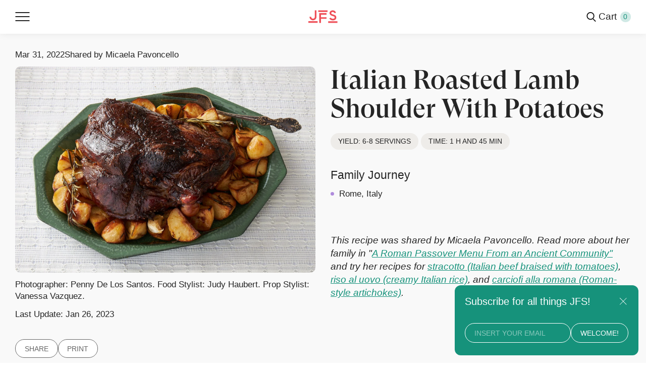

--- FILE ---
content_type: text/html; charset=utf-8
request_url: https://www.jewishfoodsociety.org/recipes/italian-roasted-lamb-shoulder-with-potatoes
body_size: 8388
content:
<!DOCTYPE html><html lang="en"><head><meta charSet="utf-8"/><meta name="viewport" content="width=device-width"/><title>Italian Roasted Lamb Shoulder With Potatoes — Jewish Food Society</title><meta name="description" content="Photographer: Penny De Los Santos. Food Stylist: Judy Haubert. Prop Stylist: Vanessa Vazquez."/><link rel="canonical" href="https://www.jewishfoodsociety.org/recipes/italian-roasted-lamb-shoulder-with-potatoes"/><meta property="og:site_name" content="Jewish Food Society"/><meta property="og:title" content="Italian Roasted Lamb Shoulder With Potatoes"/><meta property="og:type" content="website"/><meta property="og:description" content="Photographer: Penny De Los Santos. Food Stylist: Judy Haubert. Prop Stylist: Vanessa Vazquez."/><meta property="og:image" content="https://images.prismic.io/jewishfoodsociety/2d3fdcce-57bb-4a10-921d-0604de000e57_%2BLamb_Roast_With_Potatoes_102.jpeg?w=600&amp;h=450&amp;auto=compress%2Cformat&amp;__type=meta-og-image"/><meta name="robots" content="max-image-preview:large"/><link rel="icon" href="/favicon.png"/><script type="application/ld+json">{"@context":"https://schema.org/","@type":"Recipe","datePublished":"2022-08-10T14:34:05+0000","dateModified":"2023-01-26T16:43:40+0000","name":"Italian Roasted Lamb Shoulder With Potatoes","image":"https://images.prismic.io/jewishfoodsociety/2d3fdcce-57bb-4a10-921d-0604de000e57_%2BLamb_Roast_With_Potatoes_102.jpeg?w=600&h=450&auto=compress%2Cformat&__type=meta-og-image","description":"Photographer: Penny De Los Santos. Food Stylist: Judy Haubert. Prop Stylist: Vanessa Vazquez.","author":{"@type":"Person","name":"Micaela Pavoncello"},"totalTime":"","recipeIngredient":["4 ½ pounds bone-in lamb shoulder","½ cup olive oil, divided","5 teaspoons kosher salt, divided","3 ½ teaspoons ground black pepper","5 fresh rosemary branches","2 garlic cloves, unpeeled","4-6 medium red potatoes or yukon gold potatoes, peeled and cut into 1 ½ inch pieces "],"recipeInstructions":[{"@type":"HowToStep","text":"Preheat the oven to 375 F."},{"@type":"HowToStep","text":"Place the lamb onto a roasting pan. Pour ¼ cup olive oil over the lamb and rub the olive oil onto all sides of the meat to coat. Sprinkle the lamb evenly with 4 ½  teaspoons salt and 3 teaspoons black pepper. "},{"@type":"HowToStep","text":"Add the potatoes into the pan around the lamb. Pour ¼ cup olive oil, ½ teaspoon salt and ½ teaspoon pepper over the potatoes and toss to coat. Place the rosemary branches around the pan making sure some are making contact with the lamb and some are with the potatoes. Add the two garlic cloves to the potatoes. "},{"@type":"HowToStep","text":"Transfer the baking pan into the oven and roast uncovered for 1 ½ hours until the lamb is cooked through and the potatoes are golden and tender. "},{"@type":"HowToStep","text":"Serve hot. Micaela likes to serve the lamb whole at the table and to slice and serve at the table."}],"recipeYield":"6-8 servings","recipeCategory":"","recipeCuisine":""}</script><meta name="next-head-count" content="13"/><link rel="preload" href="/_next/static/css/7a0a1390777405a0.css" as="style"/><link rel="stylesheet" href="/_next/static/css/7a0a1390777405a0.css" data-n-g=""/><link rel="preload" href="/_next/static/css/3a36df63e3f77cfe.css" as="style"/><link rel="stylesheet" href="/_next/static/css/3a36df63e3f77cfe.css" data-n-p=""/><link rel="preload" href="/_next/static/css/2d9764201aab21de.css" as="style"/><link rel="stylesheet" href="/_next/static/css/2d9764201aab21de.css" data-n-p=""/><noscript data-n-css=""></noscript><script defer="" nomodule="" src="/_next/static/chunks/polyfills-0d1b80a048d4787e.js"></script><script src="/_next/static/chunks/webpack-5ffe83cbbfefb654.js" defer=""></script><script src="/_next/static/chunks/framework-4556c45dd113b893.js" defer=""></script><script src="/_next/static/chunks/main-ecf548e119ae7f7e.js" defer=""></script><script src="/_next/static/chunks/pages/_app-1201c5fa1e5c8fb2.js" defer=""></script><script src="/_next/static/chunks/618-05ac77b121aa9c10.js" defer=""></script><script src="/_next/static/chunks/719-b0e4d677c58eeffc.js" defer=""></script><script src="/_next/static/chunks/650-70f42e3dcb257289.js" defer=""></script><script src="/_next/static/chunks/316-048c14e6ec7462c7.js" defer=""></script><script src="/_next/static/chunks/633-7cbcef44086aa27d.js" defer=""></script><script src="/_next/static/chunks/pages/recipes/%5Bslug%5D-bcaa9973bbae637e.js" defer=""></script><script src="/_next/static/xxSWtIy61hEeBFlXvqZCw/_buildManifest.js" defer=""></script><script src="/_next/static/xxSWtIy61hEeBFlXvqZCw/_ssgManifest.js" defer=""></script></head><body><div id="__next"><div class="NewNav_newNavWrapper__PjNEk  NewNav_isClose__ASAQy  recipes"><div class="NewNav_toggle__W_sXJ"><div class="hamburger-react" aria-expanded="false" role="button" style="cursor:pointer;height:48px;position:relative;transition:0.4s cubic-bezier(0, 0, 0, 1);user-select:none;width:48px;outline:none;transform:none" tabindex="0"><div style="background:currentColor;height:2px;left:10px;position:absolute;width:28px;top:15px;transition:0.4s cubic-bezier(0, 0, 0, 1);transform:none"></div><div style="background:currentColor;height:2px;left:10px;position:absolute;width:28px;top:23px;transition:0.4s cubic-bezier(0, 0, 0, 1);transform:none"></div><div style="background:currentColor;height:2px;left:10px;position:absolute;width:28px;top:31px;transition:0.4s cubic-bezier(0, 0, 0, 1);transform:none"></div></div></div><div class="NewNav_logo__4tsqw recipes"><a href="/"><svg width="59" height="27" viewBox="0 0 59 27" fill="none" xmlns="http://www.w3.org/2000/svg"><path d="M2.3125 13.679V14.0638C2.3125 17.938 5.43967 21.053 9.34904 21.053C13.2208 21.053 16.3545 17.9465 16.3545 14.0638V0.539307H12.9688V14.0638C12.9688 16.0836 11.352 17.6832 9.31795 17.6832C7.31336 17.6832 5.70477 16.0768 5.70477 14.0638V13.679H2.3125Z" fill="none"></path><path d="M18.655 22.8752H0V26.245H18.655" fill="none"></path><path d="M21.9766 6.18359V26.5386H25.3688V18.0426H36.6633V14.6729H25.3688V9.54657H36.6633V6.18359H21.9766Z" fill="none"></path><path d="M38.6316 0.539062H19.9766V3.90879H38.6316" fill="none"></path><path d="M52.1554 17.0873C51.5401 17.6003 50.5452 17.8568 49.3473 17.8568C47.5096 17.8568 45.8634 16.9591 45.3087 15.6784L42.2109 16.9895C42.7264 18.2702 43.7295 19.3265 45.019 20.096C46.3085 20.835 47.7976 21.2198 49.3457 21.2198C51.311 21.2198 53.0276 20.7068 54.2483 19.75C54.9242 19.2067 55.4707 18.5672 55.8275 17.8281C56.1842 17.0586 56.3429 16.2217 56.3429 15.3257C56.3429 14.2998 56.1155 13.3363 55.6671 12.5364C55.2793 11.8345 54.7344 11.2253 53.9898 10.7124C52.8279 9.87541 51.4697 9.52949 50.3766 9.20383C50.1197 9.13633 49.83 9.07559 49.632 9.00809C48.9578 8.78198 47.8565 8.42763 47.0825 7.85391C46.4067 7.37132 46.081 6.79929 46.081 6.06021C46.081 4.90604 47.4703 3.91216 49.1166 3.91216C50.7252 3.91216 52.1145 4.90772 52.1145 6.06021H55.4986C55.4986 5.29076 55.3022 4.523 54.952 3.81429C54.5953 3.14271 54.1092 2.56225 53.5021 2.05097C52.3141 1.0824 50.7644 0.539062 49.1182 0.539062C47.4409 0.539062 45.8928 1.0824 44.6934 2.04759C44.0797 2.56056 43.5937 3.14102 43.2435 3.81092C42.8868 4.51287 42.697 5.28908 42.697 6.05684C42.697 7.88091 43.5315 9.45694 45.0877 10.5723C46.2185 11.3721 47.4785 11.8244 48.5716 12.1787L49.5044 12.4723C51.9263 13.1439 52.9589 13.694 52.9589 15.3223C52.9589 16.0918 52.7003 16.6722 52.1554 17.0873Z" fill="none"></path><path d="M58.6003 23.0391H39.9453V26.4088H58.6003" fill="none"></path></svg></a><h2><a href="/">The Home of Jewish Food</a></h2></div><nav class="NewNav_nav__iBjV5 NewNav_isClose__ASAQy recipes"><a href="https://thegreatnosh.com/" class="NewNav_theGreatNosh__AAYZE " target="_blank" rel="noopener noreferrer">The Great Nosh</a><a class=" " href="/page/cookbook">Cookbook</a><a class="NewNav_stories__9qgy_ " href="/stories">Stories</a><a class="NewNav_recipes__aU8Kr " href="/recipes">Recipes</a><a class="NewNav_shop__mG99g " href="/shop">Shop</a><a class=" " href="/donate">Donate</a><a class=" " href="/about">About</a></nav><div class="NewNav_more__JUzdf"><div class="NewNav_search__eRtXl"><a href="/search"><svg width="20" height="21" viewBox="0 0 20 21" fill="none" xmlns="http://www.w3.org/2000/svg"><path fill-rule="evenodd" clip-rule="evenodd" d="M14.8205 8.42362C14.8205 11.9743 11.9475 14.8472 8.41024 14.8472C4.87296 14.8472 2 11.9743 2 8.42362C2 4.87295 4.87296 2 8.41024 2C11.9475 2 14.8205 4.87295 14.8205 8.42362ZM13.7119 14.9631C12.2652 16.1411 10.4201 16.8472 8.41024 16.8472C3.76539 16.8472 0 13.0759 0 8.42362C0 3.77138 3.76539 0 8.41024 0C13.0551 0 16.8205 3.77138 16.8205 8.42362C16.8205 10.8786 15.7719 13.0883 14.0989 14.628C14.4716 14.4458 14.934 14.5098 15.2437 14.82L19.7073 19.2907C20.0975 19.6815 20.0975 20.3152 19.7073 20.706C19.3171 21.0969 18.6844 21.0969 18.2942 20.706L13.8306 16.2353C13.4851 15.8893 13.4455 15.3528 13.7119 14.9631Z" fill="none"></path></svg></a></div><div class="NewNav_cart__fpCGC ">Cart<span class="NewNav_cartProductsNumber__UzPdf">0</span></div></div></div><div class="Cart_cartFolderBkg__AoXNi "></div><div class="Cart_cart__jTBCO Cart_cartEmptyWrapper__laXPE "><div class="Cart_cartEmpty__6j7o8">Your cart is empty</div><a class="Cart_cartMainButton__Cx_48" href="/shop">Shop products</a></div><div class="Layout_widthConstraints__0BZAU"><main><section class="Intro_intro__S3zSQ Intro_hasBkg__QOB7M"><div class="Intro_multiColumn__RgNzX"><div class="Intro_visual__lWA0R"><div class="Intro_title__y_KGP Intro_onlyMobile__jlWGc"><div class="Intro_info__u0r2A Intro_onlyMobile__jlWGc"><time dateTime="2022-03-31">Mar 31, 2022</time><h2 class="Intro_sharedBy__SQ3Tp"><strong>Shared by</strong> <!-- -->Micaela Pavoncello</h2></div><h1>Italian Roasted Lamb Shoulder With Potatoes</h1><span class="Intro_tag__t7aJX">Yield: <!-- -->6-8 servings</span><span class="Intro_tag__t7aJX">Time: <!-- -->1 h and 45 min</span></div><article class="Intro_space__OG_Nq"><div class="Intro_info__u0r2A Intro_onlyDesktop__ATxHG"><time dateTime="2022-03-31">Mar 31, 2022</time><h2 class="Intro_sharedBy__SQ3Tp"><strong>Shared by</strong> <!-- -->Micaela Pavoncello</h2></div><div class="Intro_mainImage__0s0uc"><figure><img src="https://images.prismic.io/jewishfoodsociety/2d3fdcce-57bb-4a10-921d-0604de000e57_%2BLamb_Roast_With_Potatoes_102.jpeg?h=1100&amp;auto=format&amp;rect=23%2C0%2C1455%2C1000&amp;__type=intro-left-side" alt="Roasted lamb shoulder with herbs and potatoes, green serving dish." width="100%" loading="lazy"/><figcaption>Photographer: Penny De Los Santos. Food Stylist: Judy Haubert. Prop Stylist: Vanessa Vazquez.</figcaption></figure><figcaption><span>Last Update:</span> <time dateTime="2023-01-26">Jan 26, 2023</time></figcaption></div><div class="Intro_extra__w2NLv"><div class="Intro_print__WddhI"><button>Share</button><div class="Share_shareFolderBkg__g4mfY "></div><div class="Share_modalShare__3G7sZ "><div><a><span style="box-sizing:border-box;display:inline-block;overflow:hidden;width:initial;height:initial;background:none;opacity:1;border:0;margin:0;padding:0;position:relative;max-width:100%"><span style="box-sizing:border-box;display:block;width:initial;height:initial;background:none;opacity:1;border:0;margin:0;padding:0;max-width:100%"><img style="display:block;max-width:100%;width:initial;height:initial;background:none;opacity:1;border:0;margin:0;padding:0" alt="" aria-hidden="true" src="data:image/svg+xml,%3csvg%20xmlns=%27http://www.w3.org/2000/svg%27%20version=%271.1%27%20width=%2724%27%20height=%2724%27/%3e"/></span><img src="[data-uri]" decoding="async" data-nimg="intrinsic" style="position:absolute;top:0;left:0;bottom:0;right:0;box-sizing:border-box;padding:0;border:none;margin:auto;display:block;width:0;height:0;min-width:100%;max-width:100%;min-height:100%;max-height:100%"/><noscript><img srcSet="/images/copyurl.svg 1x, /images/copyurl.svg 2x" src="/images/copyurl.svg" decoding="async" data-nimg="intrinsic" style="position:absolute;top:0;left:0;bottom:0;right:0;box-sizing:border-box;padding:0;border:none;margin:auto;display:block;width:0;height:0;min-width:100%;max-width:100%;min-height:100%;max-height:100%" loading="lazy"/></noscript></span><p>Copy link</p></a></div><div><button aria-label="email" style="background-color:transparent;border:none;padding:0;font:inherit;color:inherit;cursor:pointer;outline:none"><span style="box-sizing:border-box;display:inline-block;overflow:hidden;width:initial;height:initial;background:none;opacity:1;border:0;margin:0;padding:0;position:relative;max-width:100%"><span style="box-sizing:border-box;display:block;width:initial;height:initial;background:none;opacity:1;border:0;margin:0;padding:0;max-width:100%"><img style="display:block;max-width:100%;width:initial;height:initial;background:none;opacity:1;border:0;margin:0;padding:0" alt="" aria-hidden="true" src="data:image/svg+xml,%3csvg%20xmlns=%27http://www.w3.org/2000/svg%27%20version=%271.1%27%20width=%2724%27%20height=%2724%27/%3e"/></span><img src="[data-uri]" decoding="async" data-nimg="intrinsic" style="position:absolute;top:0;left:0;bottom:0;right:0;box-sizing:border-box;padding:0;border:none;margin:auto;display:block;width:0;height:0;min-width:100%;max-width:100%;min-height:100%;max-height:100%"/><noscript><img srcSet="/images/maildotru.svg 1x, /images/maildotru.svg 2x" src="/images/maildotru.svg" decoding="async" data-nimg="intrinsic" style="position:absolute;top:0;left:0;bottom:0;right:0;box-sizing:border-box;padding:0;border:none;margin:auto;display:block;width:0;height:0;min-width:100%;max-width:100%;min-height:100%;max-height:100%" loading="lazy"/></noscript></span><p>Email</p></button></div><div><a><span style="box-sizing:border-box;display:inline-block;overflow:hidden;width:initial;height:initial;background:none;opacity:1;border:0;margin:0;padding:0;position:relative;max-width:100%"><span style="box-sizing:border-box;display:block;width:initial;height:initial;background:none;opacity:1;border:0;margin:0;padding:0;max-width:100%"><img style="display:block;max-width:100%;width:initial;height:initial;background:none;opacity:1;border:0;margin:0;padding:0" alt="" aria-hidden="true" src="data:image/svg+xml,%3csvg%20xmlns=%27http://www.w3.org/2000/svg%27%20version=%271.1%27%20width=%2724%27%20height=%2724%27/%3e"/></span><img src="[data-uri]" decoding="async" data-nimg="intrinsic" style="position:absolute;top:0;left:0;bottom:0;right:0;box-sizing:border-box;padding:0;border:none;margin:auto;display:block;width:0;height:0;min-width:100%;max-width:100%;min-height:100%;max-height:100%"/><noscript><img srcSet="/images/copyurl.svg 1x, /images/copyurl.svg 2x" src="/images/copyurl.svg" decoding="async" data-nimg="intrinsic" style="position:absolute;top:0;left:0;bottom:0;right:0;box-sizing:border-box;padding:0;border:none;margin:auto;display:block;width:0;height:0;min-width:100%;max-width:100%;min-height:100%;max-height:100%" loading="lazy"/></noscript></span><p>Facebook</p></a></div><div><a><span style="box-sizing:border-box;display:inline-block;overflow:hidden;width:initial;height:initial;background:none;opacity:1;border:0;margin:0;padding:0;position:relative;max-width:100%"><span style="box-sizing:border-box;display:block;width:initial;height:initial;background:none;opacity:1;border:0;margin:0;padding:0;max-width:100%"><img style="display:block;max-width:100%;width:initial;height:initial;background:none;opacity:1;border:0;margin:0;padding:0" alt="" aria-hidden="true" src="data:image/svg+xml,%3csvg%20xmlns=%27http://www.w3.org/2000/svg%27%20version=%271.1%27%20width=%2724%27%20height=%2724%27/%3e"/></span><img src="[data-uri]" decoding="async" data-nimg="intrinsic" style="position:absolute;top:0;left:0;bottom:0;right:0;box-sizing:border-box;padding:0;border:none;margin:auto;display:block;width:0;height:0;min-width:100%;max-width:100%;min-height:100%;max-height:100%"/><noscript><img srcSet="/images/twitter.svg 1x, /images/twitter.svg 2x" src="/images/twitter.svg" decoding="async" data-nimg="intrinsic" style="position:absolute;top:0;left:0;bottom:0;right:0;box-sizing:border-box;padding:0;border:none;margin:auto;display:block;width:0;height:0;min-width:100%;max-width:100%;min-height:100%;max-height:100%" loading="lazy"/></noscript></span><p>Twitter</p></a></div><div><a href="https://wa.me/?text=I%20am%20pleased%20to%20share%20this%20recipe%20with%20you%3A%20https%3A%2F%2Fwww.jewishfoodsociety.org%2Frecipes%2Fitalian-roasted-lamb-shoulder-with-potatoes"><span style="box-sizing:border-box;display:inline-block;overflow:hidden;width:initial;height:initial;background:none;opacity:1;border:0;margin:0;padding:0;position:relative;max-width:100%"><span style="box-sizing:border-box;display:block;width:initial;height:initial;background:none;opacity:1;border:0;margin:0;padding:0;max-width:100%"><img style="display:block;max-width:100%;width:initial;height:initial;background:none;opacity:1;border:0;margin:0;padding:0" alt="" aria-hidden="true" src="data:image/svg+xml,%3csvg%20xmlns=%27http://www.w3.org/2000/svg%27%20version=%271.1%27%20width=%2724%27%20height=%2724%27/%3e"/></span><img src="[data-uri]" decoding="async" data-nimg="intrinsic" style="position:absolute;top:0;left:0;bottom:0;right:0;box-sizing:border-box;padding:0;border:none;margin:auto;display:block;width:0;height:0;min-width:100%;max-width:100%;min-height:100%;max-height:100%"/><noscript><img srcSet="/images/whatsapp.svg 1x, /images/whatsapp.svg 2x" src="/images/whatsapp.svg" decoding="async" data-nimg="intrinsic" style="position:absolute;top:0;left:0;bottom:0;right:0;box-sizing:border-box;padding:0;border:none;margin:auto;display:block;width:0;height:0;min-width:100%;max-width:100%;min-height:100%;max-height:100%" loading="lazy"/></noscript></span><p>WhatsApp</p></a></div></div><button>Print</button></div></div></article></div><div class="Intro_multiColumnText__Cpe6M"><article class="Intro_space__OG_Nq"><div class="Intro_title__y_KGP Intro_onlyDesktop__ATxHG"><h1>Italian Roasted Lamb Shoulder With Potatoes</h1><span class="Intro_tag__t7aJX">Yield: <!-- -->6-8 servings</span><span class="Intro_tag__t7aJX">Time: <!-- -->1 h and 45 min</span></div><div class="Intro_multiColumnJourney__K0jTl"><div class="Intro_journey__hpHsv"><h2>Family Journey</h2><div class="Intro_listWrapper__aL4Tr"><div class="Intro_columns__8pgxm"><div class="Intro_column__NS5UQ"><span title="Rome, Italy">Rome, Italy</span><div class="Intro_one__ykRRv"></div><div class="Intro_two__elknP"></div></div></div></div></div></div></article><div class="Intro_chefsNote__16CwS"><p><em>﻿﻿This recipe was shared by Micaela Pavoncello. Read more about her family in &quot;<a href="https://jewishfoodsociety.org/stories/a-roman-passover-menu-from-an-ancient-community" target="_blank" rel="noopener noreferrer">A Roman Passover Menu From an Ancient Community&quot;</a> and try her recipes for <a href="https://jewishfoodsociety.org/recipes/stracotto-italian-beef-braised-with-tomatoes" target="_blank" rel="noopener noreferrer">stracotto (Italian beef braised with tomatoes)</a>, <a href="https://jewishfoodsociety.org/recipes/riso-al-uovo-creamy-italian-rice" target="_blank" rel="noopener noreferrer">riso al uovo (creamy Italian rice)</a>, and <a href="https://jewishfoodsociety.org/recipes/carciofi-alla-romana-roman-style-artichokes" target="_blank" rel="noopener noreferrer">carciofi alla romana (Roman-style artichokes)</a>.</em></p></div></div></div></section><section class="Recipe_content__T6OMl"><div class="Recipe_ingredients__EAlbn"><h2>Ingredients</h2><section><div class="Recipe_ingredientList__Jgvlk"><ul><li>4 ½ pounds bone-in lamb shoulder</li><li>½ cup olive oil, divided</li><li>5 teaspoons kosher salt, divided</li><li>3 ½ teaspoons ground black pepper</li><li>5 fresh rosemary branches</li><li>2 garlic cloves, unpeeled</li><li>4-6 medium red potatoes or yukon gold potatoes, peeled and cut into 1 ½ inch pieces </li></ul></div></section><article class="Recipe_tags__rSAla"><span class="Chip_chipYellow__opeTR">Main Courses</span><span class="Chip_chipYellow__opeTR">Meat </span><span class="Chip_chipYellow__opeTR">Kosher for Passover</span><span class="Chip_chipYellow__opeTR">Passover </span><span class="Chip_chipYellow__opeTR">Western Europe</span></article></div><div class="Recipe_preparation__nG02s"><h2>Preparation</h2><ul><li class="Recipe_step__QXtnn"><h3>Step <!-- -->1</h3><p>Preheat the oven to 375 F.</p></li><li class="Recipe_step__QXtnn"><h3>Step <!-- -->2</h3><p>Place the lamb onto a roasting pan. Pour ¼ cup olive oil over the lamb and rub the olive oil onto all sides of the meat to coat. Sprinkle the lamb evenly with 4 ½  teaspoons salt and 3 teaspoons black pepper. </p></li><li class="Recipe_step__QXtnn"><h3>Step <!-- -->3</h3><p>Add the potatoes into the pan around the lamb. Pour ¼ cup olive oil, ½ teaspoon salt and ½ teaspoon pepper over the potatoes and toss to coat. Place the rosemary branches around the pan making sure some are making contact with the lamb and some are with the potatoes. Add the two garlic cloves to the potatoes. </p></li><li class="Recipe_step__QXtnn"><h3>Step <!-- -->4</h3><p>Transfer the baking pan into the oven and roast uncovered for 1 ½ hours until the lamb is cooked through and the potatoes are golden and tender. </p></li><li class="Recipe_step__QXtnn"><h3>Step <!-- -->5</h3><p>Serve hot. Micaela likes to serve the lamb whole at the table and to slice and serve at the table.</p></li></ul></div></section><div class="Recipe_relatedWrapper__mpeTV"><div class="Recipe_relatedTitles__kxH9D"><h3>Meet the Family</h3><h3 class="Recipe_moreRecipes__YjOMZ">More Recipes From the Family</h3></div><section class="Recipe_related__Y2SC0"><div class="Recipe_storyTile__6mh93"><h3 class="Recipe_titleMobile__K6v9g">Meet the Family</h3><div class="Tile_story__6aCVu storyTile Tile_tile__SsnTB Tile_tileWithImg__S0Kz7 "><a href="/stories/a-roman-passover-menu-from-an-ancient-community"><div class="Tile_images__v8KrZ"><div class="Tile_original__5clU_"><img loading="lazy" src="https://jewishfoodsociety.org/images/w700/dd88c7e8-35d0-4531-9f1b-80450bfc4aba_scan_pic0018.jpeg%3Fauto%3Dformat%26rect%3D47%252C0%252C656%252C547%26w%3D700%26h%3D1000%26sat%3D-100%26__type%3Dcard-story-1__cdn" alt="A Roman Passover Menu From an Ancient Community image"/></div><div class="Tile_halftone__wCJ8_"><img loading="lazy" src="https://jewishfoodsociety.org/images/w700/dd88c7e8-35d0-4531-9f1b-80450bfc4aba_scan_pic0018.jpeg%3Fauto%3Dformat%26rect%3D47%252C0%252C656%252C547%26w%3D700%26h%3D1000%26sat%3D-100%26htn%3D4%26__type%3Dcard-story-2__cdn" alt="A Roman Passover Menu From an Ancient Community image"/></div></div><h3 class="Tile_title__DN_0G">A Roman Passover Menu From an Ancient Community</h3><div class="RecipesNumber_recipesNumber___t_zG"><article class="RecipesNumber_onlyDesktop__QpIlU"><div class="RecipesNumber_icons__vC_U5"><span class="RecipesNumber_recipeNumberIcon__4baoy recipesNumberIcon" style="z-index:100"></span><span class="RecipesNumber_recipeNumberIcon__4baoy recipesNumberIcon" style="z-index:99"></span><span class="RecipesNumber_recipeNumberIcon__4baoy recipesNumberIcon" style="z-index:98"></span><span class="RecipesNumber_recipeNumberIcon__4baoy recipesNumberIcon" style="z-index:97"></span><span class="RecipesNumber_recipeNumberIcon__4baoy recipesNumberIcon" style="z-index:96"></span><span class="RecipesNumber_recipeNumberIcon__4baoy recipesNumberIcon" style="z-index:95"></span><span class="RecipesNumber_recipeNumberIcon__4baoy recipesNumberIcon" style="z-index:94"></span></div></article><article class="RecipesNumber_onlyMobile__g6Uyi"><div class="RecipesNumber_icons__vC_U5"><span class="RecipesNumber_recipeNumberIcon__4baoy recipesNumberIcon" style="z-index:100"></span><span class="RecipesNumber_recipeNumberIcon__4baoy recipesNumberIcon" style="z-index:99"></span><span class="RecipesNumber_recipeNumberIcon__4baoy recipesNumberIcon" style="z-index:98"></span><span class="RecipesNumber_recipeNumberIcon__4baoy recipesNumberIcon" style="z-index:97"></span><span class="RecipesNumber_recipeNumberIcon__4baoy recipesNumberIcon" style="z-index:96"></span><span class="RecipesNumber_recipeNumberIcon__4baoy recipesNumberIcon" style="z-index:95"></span><span class="RecipesNumber_recipeNumberIcon__4baoy recipesNumberIcon" style="z-index:94"></span></div></article><p>7<!-- --> <!-- -->Recipes</p></div></a></div></div><h3 class="Recipe_titleMobile__K6v9g undefined">More Recipes From the Family</h3><div data-border="1" class="BorderRadius_recipe___7dWO Tile_recipe__xWOVV Tile_tile__SsnTB Tile_tileWithImg__S0Kz7 "><a href="/recipes/stracotto-italian-beef-braised-with-tomatoes"><img loading="lazy" src="https://jewishfoodsociety.org/images/w700/bf7f2ecf-412d-4240-aa2a-f4c9b57d0a57_%252BStracotto_Beef_Braised_Tomato_Sauce_125.jpeg%3Fauto%3Dformat%26rect%3D150%252C0%252C1200%252C1000%26w%3D700%26h%3D1000%26__type%3Dcard-recipe__cdn" alt="Stracotto (Italian Beef Braised With Tomatoes) image"/><h3 class="Tile_title__DN_0G">Stracotto (Italian Beef Braised With Tomatoes)</h3><div class="Tile_containerTags__aLTzF"></div></a></div><div data-border="1" class="BorderRadius_recipe___7dWO Tile_recipe__xWOVV Tile_tile__SsnTB Tile_tileWithImg__S0Kz7 "><a href="/recipes/riso-al-uovo-creamy-italian-rice"><img loading="lazy" src="https://jewishfoodsociety.org/images/w700/108ec203-014f-4784-ba43-19eb753744ba_%252BRiso_Al_Uovo_132.jpeg%3Fauto%3Dformat%26rect%3D150%252C0%252C1200%252C1000%26w%3D700%26h%3D1000%26__type%3Dcard-recipe__cdn" alt="Riso al Uovo (Creamy Italian Rice) image"/><h3 class="Tile_title__DN_0G">Riso al Uovo (Creamy Italian Rice)</h3><div class="Tile_containerTags__aLTzF"></div></a></div><div data-border="1" class="BorderRadius_recipe___7dWO Tile_recipe__xWOVV Tile_tile__SsnTB Tile_tileWithImg__S0Kz7 "><a href="/recipes/carciofi-alla-romana-roman-style-artichokes"><img loading="lazy" src="https://jewishfoodsociety.org/images/w700/37d65a0b-988c-4315-9f37-0a38146b6fc6_%252BArtichokes_All_Romana_072.jpeg%3Fauto%3Dformat%26rect%3D150%252C0%252C1200%252C1000%26w%3D700%26h%3D1000%26__type%3Dcard-recipe__cdn" alt="Carciofi alla Romana (Roman-Style Artichokes) image"/><h3 class="Tile_title__DN_0G">Carciofi alla Romana (Roman-Style Artichokes)</h3><div class="Tile_containerTags__aLTzF"></div></a></div></section></div></main><noscript><iframe src="https://www.googletagmanager.com/ns.html?id=GTM-NLJ7LCP" height="0" width="0" style="display:none;visibility:hidden"></iframe></noscript></div><div class="Footer_footerWrapper__Ar71z footerWrapper"><div class="Footer_image__AO7Mb"><span style="box-sizing:border-box;display:block;overflow:hidden;width:initial;height:initial;background:none;opacity:1;border:0;margin:0;padding:0;position:absolute;top:0;left:0;bottom:0;right:0"><img alt="Betty, Anna and Mira in Tel Aviv, 1955." src="[data-uri]" decoding="async" data-nimg="fill" style="position:absolute;top:0;left:0;bottom:0;right:0;box-sizing:border-box;padding:0;border:none;margin:auto;display:block;width:0;height:0;min-width:100%;max-width:100%;min-height:100%;max-height:100%"/><noscript><img alt="Betty, Anna and Mira in Tel Aviv, 1955." src="/images/footer.png" decoding="async" data-nimg="fill" style="position:absolute;top:0;left:0;bottom:0;right:0;box-sizing:border-box;padding:0;border:none;margin:auto;display:block;width:0;height:0;min-width:100%;max-width:100%;min-height:100%;max-height:100%" loading="lazy"/></noscript></span></div><footer class="Footer_footer__Ksopt"><div class="Footer_newsletter__YxUgq"><div><h2 class="Footer_title__80CPM">Subscribe for all things JFS!</h2></div><form><div class="Footer_newsletterBody__PaEvi "><input class="Footer_textInput__lBisd " required="" id="email-input" name="email" type="email" placeholder="Insert your email" value=""/><button type="submit" class="
                Footer_submit__7F_6O
                
              " style="opacity:1">Welcome!</button></div></form><div class="
              Footer_subscribeSuccessResponse__ZwNj3
            "> </div></div><div class="Footer_column__hiZWh"><a href="https://www.instagram.com/jewishfoodsociety/" rel="noreferrer" target="_blank">Instagram</a><a href="https://www.tiktok.com/@jewishfoodsociety?_r=1&amp;_t=8VI01oHT7eH&amp;lang=en" rel="noreferrer" target="_blank">TikTok</a><a href="https://www.linkedin.com/company/jewish-food-society" rel="noreferrer" target="_blank">LinkedIn</a><a href="https://www.facebook.com/jewishfoodsociety/" rel="noreferrer" target="_blank">Facebook</a></div><div class="Footer_column__hiZWh"><a href="https://podcasts.apple.com/us/podcast/schmaltzy/id1529032928" rel="noreferrer" target="_blank">Schmaltzy</a><a href="https://asif.org/" rel="noreferrer" target="_blank">Asif</a></div><div class="Footer_column__hiZWh"><a href="/about">Contact us</a><a href="/submit">Submit a recipe</a><a href="/privacy-policy">Privacy/Cookie policy</a></div><div class="Footer_outro__9lHHy">© <!-- -->2026<!-- --> Jewish Food Society. All rights reserved.</div></footer></div></div><script id="__NEXT_DATA__" type="application/json">{"props":{"pageProps":{"dataFormatted":{"id":"YvPB2hAAACIAzmFy","uid":"italian-roasted-lamb-shoulder-with-potatoes","title":"Italian Roasted Lamb Shoulder With Potatoes","sharedBy":"Micaela Pavoncello","date":"2022-03-31","recipeYield":"6-8 servings","timeEstimate":"1 h and 45 min","timeEstimateMinutes":"","recipeJourney":[{"item":"Rome, Italy"}],"chefsNote":[{"type":"paragraph","text":"﻿﻿This recipe was shared by Micaela Pavoncello. Read more about her family in \"A Roman Passover Menu From an Ancient Community\" and try her recipes for stracotto (Italian beef braised with tomatoes), riso al uovo (creamy Italian rice), and carciofi alla romana (Roman-style artichokes).","spans":[{"start":0,"end":286,"type":"em"},{"start":79,"end":127,"type":"hyperlink","data":{"link_type":"Web","url":"https://jewishfoodsociety.org/stories/a-roman-passover-menu-from-an-ancient-community","target":"_blank"}},{"start":152,"end":198,"type":"hyperlink","data":{"link_type":"Web","url":"https://jewishfoodsociety.org/recipes/stracotto-italian-beef-braised-with-tomatoes","target":"_blank"}},{"start":200,"end":234,"type":"hyperlink","data":{"link_type":"Web","url":"https://jewishfoodsociety.org/recipes/riso-al-uovo-creamy-italian-rice","target":"_blank"}},{"start":240,"end":285,"type":"hyperlink","data":{"link_type":"Web","url":"https://jewishfoodsociety.org/recipes/carciofi-alla-romana-roman-style-artichokes","target":"_blank"}}]}],"preview":"","mainImage":{"dimensions":{"width":1500,"height":1000},"alt":"Roasted lamb shoulder with herbs and potatoes, green serving dish.","copyright":null,"url":"https://images.prismic.io/jewishfoodsociety/2d3fdcce-57bb-4a10-921d-0604de000e57_%2BLamb_Roast_With_Potatoes_102.jpeg?auto=compress,format","crop1600x1100":{"dimensions":{"width":1600,"height":1100},"alt":null,"copyright":null,"url":"https://images.prismic.io/jewishfoodsociety/2d3fdcce-57bb-4a10-921d-0604de000e57_%2BLamb_Roast_With_Potatoes_102.jpeg?auto=compress,format\u0026rect=23,0,1455,1000\u0026w=1600\u0026h=1100"},"crop1200x1000":{"dimensions":{"width":1200,"height":1000},"alt":null,"copyright":null,"url":"https://images.prismic.io/jewishfoodsociety/2d3fdcce-57bb-4a10-921d-0604de000e57_%2BLamb_Roast_With_Potatoes_102.jpeg?auto=compress,format\u0026rect=150,0,1200,1000\u0026w=1200\u0026h=1000"}},"caption":"Photographer: Penny De Los Santos. Food Stylist: Judy Haubert. Prop Stylist: Vanessa Vazquez.","ingredients":[{"listTitle":"","list":[{"type":"list-item","text":"4 ½ pounds bone-in lamb shoulder","spans":[]},{"type":"list-item","text":"½ cup olive oil, divided","spans":[]},{"type":"list-item","text":"5 teaspoons kosher salt, divided","spans":[]},{"type":"list-item","text":"3 ½ teaspoons ground black pepper","spans":[]},{"type":"list-item","text":"5 fresh rosemary branches","spans":[]},{"type":"list-item","text":"2 garlic cloves, unpeeled","spans":[]},{"type":"list-item","text":"4-6 medium red potatoes or yukon gold potatoes, peeled and cut into 1 ½ inch pieces ","spans":[]}]}],"preparation":[[{"type":"paragraph","text":"Preheat the oven to 375 F.","spans":[]}],[{"type":"paragraph","text":"Place the lamb onto a roasting pan. Pour ¼ cup olive oil over the lamb and rub the olive oil onto all sides of the meat to coat. Sprinkle the lamb evenly with 4 ½  teaspoons salt and 3 teaspoons black pepper. ","spans":[]}],[{"type":"paragraph","text":"Add the potatoes into the pan around the lamb. Pour ¼ cup olive oil, ½ teaspoon salt and ½ teaspoon pepper over the potatoes and toss to coat. Place the rosemary branches around the pan making sure some are making contact with the lamb and some are with the potatoes. Add the two garlic cloves to the potatoes. ","spans":[]}],[{"type":"paragraph","text":"Transfer the baking pan into the oven and roast uncovered for 1 ½ hours until the lamb is cooked through and the potatoes are golden and tender. ","spans":[]}],[{"type":"paragraph","text":"Serve hot. Micaela likes to serve the lamb whole at the table and to slice and serve at the table.","spans":[]}]],"outro":"","video":{"url":""},"relatedItems":[],"tags":[{"type":"dishTags","items":["Main Courses"]},{"type":"dietTags","items":["Meat ","Kosher for Passover"]},{"type":"holidaysTags","items":["Passover "]},{"type":"regionTags","items":["Western Europe"]}],"seo":{"type":"recipe","documentId":"YvPB2hAAACIAzmFy","totalTime":"","firstPublicationDate":"2022-08-10T14:34:05+0000","lastPublicationDate":"2023-01-26T16:43:40+0000","title":"Italian Roasted Lamb Shoulder With Potatoes","description":"Photographer: Penny De Los Santos. Food Stylist: Judy Haubert. Prop Stylist: Vanessa Vazquez.","canonicalUrl":"italian-roasted-lamb-shoulder-with-potatoes","ogTitle":"Italian Roasted Lamb Shoulder With Potatoes","ogDescription":"Photographer: Penny De Los Santos. Food Stylist: Judy Haubert. Prop Stylist: Vanessa Vazquez.","ogImage":"https://images.prismic.io/jewishfoodsociety/2d3fdcce-57bb-4a10-921d-0604de000e57_%2BLamb_Roast_With_Potatoes_102.jpeg?auto=compress,format"}},"relatedStory":{"__typename":"Story","_meta":{"__typename":"Meta","id":"YwzvaRAAACEAu1yi","type":"story","uid":"a-roman-passover-menu-from-an-ancient-community"},"title":[{"type":"heading1","text":"A Roman Passover Menu From an Ancient Community","spans":[]}],"main_image":{"dimensions":{"width":750,"height":547},"alt":"Micaela’s grandparents (center) the Great Synagogue of Rome in 1936 on their wedding day.","copyright":null,"url":"https://images.prismic.io/jewishfoodsociety/dd88c7e8-35d0-4531-9f1b-80450bfc4aba_scan_pic0018.jpeg?auto=compress,format","crop1600x1100":{"dimensions":{"width":1600,"height":1100},"alt":null,"copyright":null,"url":"https://images.prismic.io/jewishfoodsociety/dd88c7e8-35d0-4531-9f1b-80450bfc4aba_scan_pic0018.jpeg?auto=compress,format\u0026rect=0,15,750,516\u0026w=1600\u0026h=1100"},"crop1200x1000":{"dimensions":{"width":1200,"height":1000},"alt":null,"copyright":null,"url":"https://images.prismic.io/jewishfoodsociety/dd88c7e8-35d0-4531-9f1b-80450bfc4aba_scan_pic0018.jpeg?auto=compress,format\u0026rect=47,0,656,547\u0026w=1200\u0026h=1000"}},"aside":[{"__typename":"StoryAside","image":{"dimensions":{"width":1500,"height":869},"alt":"Photos by Penny De Los Santos, Food Styling by Judy Haubert and Prop Styling By Vanessa Vazquez.","copyright":null,"url":"https://images.prismic.io/jewishfoodsociety/0035ea70-f965-4b95-9d80-724e9207cc70_%2BRoman_Passover_Seder_Spred_045.jpeg?auto=compress,format"}},{"__typename":"StoryAside","image":{"dimensions":{"width":483,"height":713},"alt":"Micaela’s grandparents in Rome in 1936.","copyright":null,"url":"https://images.prismic.io/jewishfoodsociety/723208d8-cc32-4f65-8ce2-9a9416bab92a_scan_pic0040.jpeg?auto=compress,format"}}],"related_recipes":[{"__typename":"StoryRelated_recipes","recipe_link":{"__typename":"Recipe","_meta":{"__typename":"Meta","type":"recipe","id":"YvPB2hAAACIAzmFy","uid":"italian-roasted-lamb-shoulder-with-potatoes"},"title":[{"type":"heading1","text":"Italian Roasted Lamb Shoulder With Potatoes","spans":[]}],"main_image":{"dimensions":{"width":1500,"height":1000},"alt":"Roasted lamb shoulder with herbs and potatoes, green serving dish.","copyright":null,"url":"https://images.prismic.io/jewishfoodsociety/2d3fdcce-57bb-4a10-921d-0604de000e57_%2BLamb_Roast_With_Potatoes_102.jpeg?auto=compress,format","crop1600x1100":{"dimensions":{"width":1600,"height":1100},"alt":null,"copyright":null,"url":"https://images.prismic.io/jewishfoodsociety/2d3fdcce-57bb-4a10-921d-0604de000e57_%2BLamb_Roast_With_Potatoes_102.jpeg?auto=compress,format\u0026rect=23,0,1455,1000\u0026w=1600\u0026h=1100"},"crop1200x1000":{"dimensions":{"width":1200,"height":1000},"alt":null,"copyright":null,"url":"https://images.prismic.io/jewishfoodsociety/2d3fdcce-57bb-4a10-921d-0604de000e57_%2BLamb_Roast_With_Potatoes_102.jpeg?auto=compress,format\u0026rect=150,0,1200,1000\u0026w=1200\u0026h=1000"}}}},{"__typename":"StoryRelated_recipes","recipe_link":{"__typename":"Recipe","_meta":{"__typename":"Meta","type":"recipe","id":"YvPB0xAAACAAzmFd","uid":"stracotto-italian-beef-braised-with-tomatoes"},"title":[{"type":"heading1","text":"Stracotto (Italian Beef Braised With Tomatoes)","spans":[]}],"main_image":{"dimensions":{"width":1500,"height":1000},"alt":"Beef stracotto, white serving plate.","copyright":null,"url":"https://images.prismic.io/jewishfoodsociety/bf7f2ecf-412d-4240-aa2a-f4c9b57d0a57_%2BStracotto_Beef_Braised_Tomato_Sauce_125.jpeg?auto=compress,format","crop1600x1100":{"dimensions":{"width":1600,"height":1100},"alt":null,"copyright":null,"url":"https://images.prismic.io/jewishfoodsociety/bf7f2ecf-412d-4240-aa2a-f4c9b57d0a57_%2BStracotto_Beef_Braised_Tomato_Sauce_125.jpeg?auto=compress,format\u0026rect=23,0,1455,1000\u0026w=1600\u0026h=1100"},"crop1200x1000":{"dimensions":{"width":1200,"height":1000},"alt":null,"copyright":null,"url":"https://images.prismic.io/jewishfoodsociety/bf7f2ecf-412d-4240-aa2a-f4c9b57d0a57_%2BStracotto_Beef_Braised_Tomato_Sauce_125.jpeg?auto=compress,format\u0026rect=150,0,1200,1000\u0026w=1200\u0026h=1000"}}}},{"__typename":"StoryRelated_recipes","recipe_link":{"__typename":"Recipe","_meta":{"__typename":"Meta","type":"recipe","id":"YvPBzRAAACMAzmFQ","uid":"riso-al-uovo-creamy-italian-rice"},"title":[{"type":"heading1","text":"Riso al Uovo (Creamy Italian Rice)","spans":[]}],"main_image":{"dimensions":{"width":1500,"height":1000},"alt":"Riso al novo with fresh cracked pepper, glass serving bowl.","copyright":null,"url":"https://images.prismic.io/jewishfoodsociety/108ec203-014f-4784-ba43-19eb753744ba_%2BRiso_Al_Uovo_132.jpeg?auto=compress,format","crop1600x1100":{"dimensions":{"width":1600,"height":1100},"alt":null,"copyright":null,"url":"https://images.prismic.io/jewishfoodsociety/108ec203-014f-4784-ba43-19eb753744ba_%2BRiso_Al_Uovo_132.jpeg?auto=compress,format\u0026rect=23,0,1455,1000\u0026w=1600\u0026h=1100"},"crop1200x1000":{"dimensions":{"width":1200,"height":1000},"alt":null,"copyright":null,"url":"https://images.prismic.io/jewishfoodsociety/108ec203-014f-4784-ba43-19eb753744ba_%2BRiso_Al_Uovo_132.jpeg?auto=compress,format\u0026rect=150,0,1200,1000\u0026w=1200\u0026h=1000"}}}},{"__typename":"StoryRelated_recipes","recipe_link":{"__typename":"Recipe","_meta":{"__typename":"Meta","type":"recipe","id":"YvPByBAAACEAzmFE","uid":"carciofi-alla-romana-roman-style-artichokes"},"title":[{"type":"heading1","text":"Carciofi alla Romana (Roman-Style Artichokes)","spans":[]}],"main_image":{"dimensions":{"width":1500,"height":1000},"alt":"Arichokes with lemon wedges, round matzo and red wine.","copyright":null,"url":"https://images.prismic.io/jewishfoodsociety/37d65a0b-988c-4315-9f37-0a38146b6fc6_%2BArtichokes_All_Romana_072.jpeg?auto=compress,format","crop1600x1100":{"dimensions":{"width":1600,"height":1100},"alt":null,"copyright":null,"url":"https://images.prismic.io/jewishfoodsociety/37d65a0b-988c-4315-9f37-0a38146b6fc6_%2BArtichokes_All_Romana_072.jpeg?auto=compress,format\u0026rect=23,0,1455,1000\u0026w=1600\u0026h=1100"},"crop1200x1000":{"dimensions":{"width":1200,"height":1000},"alt":null,"copyright":null,"url":"https://images.prismic.io/jewishfoodsociety/37d65a0b-988c-4315-9f37-0a38146b6fc6_%2BArtichokes_All_Romana_072.jpeg?auto=compress,format\u0026rect=150,0,1200,1000\u0026w=1200\u0026h=1000"}}}},{"__typename":"StoryRelated_recipes","recipe_link":{"__typename":"Recipe","_meta":{"__typename":"Meta","type":"recipe","id":"YvPBwxAAACIAzmE4","uid":"vignarola-braised-artichokes-fava-beans-and-peas"},"title":[{"type":"heading1","text":"Vignarola (Braised Artichokes, Fava Beans, and Peas)","spans":[]}],"main_image":{"dimensions":{"width":1500,"height":1000},"alt":"Vignarola in brown casserole dish.","copyright":null,"url":"https://images.prismic.io/jewishfoodsociety/ffb02584-a30f-463a-944f-ce17a3ba9c44_%2BPeas_Artichoke_Greenbeans_107.jpeg?auto=compress,format","crop1600x1100":{"dimensions":{"width":1600,"height":1100},"alt":null,"copyright":null,"url":"https://images.prismic.io/jewishfoodsociety/ffb02584-a30f-463a-944f-ce17a3ba9c44_%2BPeas_Artichoke_Greenbeans_107.jpeg?auto=compress,format\u0026rect=23,0,1455,1000\u0026w=1600\u0026h=1100"},"crop1200x1000":{"dimensions":{"width":1200,"height":1000},"alt":null,"copyright":null,"url":"https://images.prismic.io/jewishfoodsociety/ffb02584-a30f-463a-944f-ce17a3ba9c44_%2BPeas_Artichoke_Greenbeans_107.jpeg?auto=compress,format\u0026rect=150,0,1200,1000\u0026w=1200\u0026h=1000"}}}},{"__typename":"StoryRelated_recipes","recipe_link":{"__typename":"Recipe","_meta":{"__typename":"Meta","type":"recipe","id":"YvPBvxAAACIAzmEp","uid":"torzelli-italian-roasted-frisee"},"title":[{"type":"heading1","text":"Torzelli (Italian Roasted Friseé)","spans":[]}],"main_image":{"dimensions":{"width":1500,"height":1000},"alt":"Toasted frisée on black and white plate.","copyright":null,"url":"https://images.prismic.io/jewishfoodsociety/457479e3-5f8a-4f5c-a0ea-66f2d5e2c398_%2BRoasted_Endives_116.jpeg?auto=compress,format","crop1600x1100":{"dimensions":{"width":1600,"height":1100},"alt":null,"copyright":null,"url":"https://images.prismic.io/jewishfoodsociety/457479e3-5f8a-4f5c-a0ea-66f2d5e2c398_%2BRoasted_Endives_116.jpeg?auto=compress,format\u0026rect=23,0,1455,1000\u0026w=1600\u0026h=1100"},"crop1200x1000":{"dimensions":{"width":1200,"height":1000},"alt":null,"copyright":null,"url":"https://images.prismic.io/jewishfoodsociety/457479e3-5f8a-4f5c-a0ea-66f2d5e2c398_%2BRoasted_Endives_116.jpeg?auto=compress,format\u0026rect=150,0,1200,1000\u0026w=1200\u0026h=1000"}}}},{"__typename":"StoryRelated_recipes","recipe_link":{"__typename":"Recipe","_meta":{"__typename":"Meta","type":"recipe","id":"YvPBuRAAACEAzmEW","uid":"pizzarelle-matzo-cocoa-and-raisin-fritters"},"title":[{"type":"heading1","text":"Pizzarelle (Matzo, Cocoa, and Raisin Fritters)","spans":[]}],"main_image":{"dimensions":{"width":1500,"height":1000},"alt":"Pizarelle with honey, red wine and fresh fruits, candle.","copyright":null,"url":"https://images.prismic.io/jewishfoodsociety/3d4e2cf2-934b-4b0a-844d-d5c544fbc33b_%2BPizarelle_174.jpeg?auto=compress,format","crop1600x1100":{"dimensions":{"width":1600,"height":1100},"alt":null,"copyright":null,"url":"https://images.prismic.io/jewishfoodsociety/3d4e2cf2-934b-4b0a-844d-d5c544fbc33b_%2BPizarelle_174.jpeg?auto=compress,format\u0026rect=23,0,1455,1000\u0026w=1600\u0026h=1100"},"crop1200x1000":{"dimensions":{"width":1200,"height":1000},"alt":null,"copyright":null,"url":"https://images.prismic.io/jewishfoodsociety/3d4e2cf2-934b-4b0a-844d-d5c544fbc33b_%2BPizarelle_174.jpeg?auto=compress,format\u0026rect=150,0,1200,1000\u0026w=1200\u0026h=1000"}}}}]}},"__N_SSG":true},"page":"/recipes/[slug]","query":{"slug":"italian-roasted-lamb-shoulder-with-potatoes"},"buildId":"xxSWtIy61hEeBFlXvqZCw","isFallback":false,"gsp":true,"locale":"en","locales":["en"],"defaultLocale":"en","scriptLoader":[]}</script></body></html>

--- FILE ---
content_type: text/css; charset=UTF-8
request_url: https://www.jewishfoodsociety.org/_next/static/css/2d9764201aab21de.css
body_size: 2121
content:
.BorderRadius_container__X3pBt .BorderRadius_recipe___7dWO:nth-child(4n+1) a>div,.BorderRadius_container__X3pBt .BorderRadius_recipe___7dWO:nth-child(4n+1) img{border-radius:10px 45% 10px 10px}.BorderRadius_container__X3pBt .BorderRadius_recipe___7dWO:nth-child(4n+2) a>div,.BorderRadius_container__X3pBt .BorderRadius_recipe___7dWO:nth-child(4n+2) img{border-radius:10px 10px 45% 10px}.BorderRadius_container__X3pBt .BorderRadius_recipe___7dWO:nth-child(4n+3) a>div,.BorderRadius_container__X3pBt .BorderRadius_recipe___7dWO:nth-child(4n+3) img{border-radius:45% 10px 10px 10px}.BorderRadius_container__X3pBt .BorderRadius_recipe___7dWO:nth-child(4n+4) a>div,.BorderRadius_container__X3pBt .BorderRadius_recipe___7dWO:nth-child(4n+4) img{border-radius:10px 10px 10px 45%}.BorderRadius_topRight__XQoNM{border-radius:10px 28% 10px 10px/10px 45% 10px 10px!important}.Gallery_galleryWrapper__yDgbS{padding:0 var(--res-space);margin:128px 0}@media screen and (max-width:640px){.Gallery_galleryWrapper__yDgbS{margin:64px 0}}.Gallery_galleryWrapper__yDgbS.Gallery_hasBkg__4C8iW{padding:30px var(--res-space);background-color:var(--tertiary-bkg)}.Gallery_galleryWrapper__yDgbS.Gallery_hasBkg__4C8iW .recipesNumberIcon{border-color:var(--tertiary-bkg)}main>.Gallery_galleryWrapper__yDgbS{margin-top:0}.Gallery_viewAll__eG2h6{border-radius:2em;cursor:pointer;font-family:var(--font-sans);font-size:var(--text-xs);font-weight:500;line-height:1;padding:.775em 1.25em .7em;text-transform:uppercase;background-color:transparent;border:1px solid var(--button);color:var(--button);transition:background-color .3s,color .3s}.Gallery_viewAll__eG2h6:hover{background-color:var(--button);color:var(--white)}.Gallery_info__V4LsB{align-items:center;display:flex;justify-content:space-between;margin-bottom:1em}.Gallery_info__V4LsB h2{font-size:var(--text-xl);line-height:1}.Gallery_info__V4LsB .Gallery_arrows__OMoC0{display:flex;gap:5px}.Gallery_info__V4LsB .Gallery_arrows__OMoC0 button{align-items:center;background-color:var(--bkg);border-radius:30px;border:1px solid var(--button);display:flex;justify-content:center;line-height:20px;padding:7px 14px}.Gallery_info__V4LsB .Gallery_arrows__OMoC0 button img{height:14px;width:auto}.Gallery_info__V4LsB .Gallery_arrows__OMoC0 .swiper-button-disabled{opacity:.5}.Gallery_info__V4LsB .Gallery_arrows__OMoC0 .Gallery_next__qEgBA,.Gallery_info__V4LsB .Gallery_arrows__OMoC0 .Gallery_prev__n6blU{cursor:pointer}.Gallery_info__V4LsB .Gallery_arrows__OMoC0 .Gallery_prev__n6blU img{transform:rotate(-180deg)}.Gallery_galleryWrapper__yDgbS.Gallery_isEditorPick__ZNhnw .swiper-wrapper>:nth-child(4n+1) a>div,.Gallery_galleryWrapper__yDgbS.Gallery_isEditorPick__ZNhnw .swiper-wrapper>:nth-child(4n+1) img{border-radius:10px 32% 10px 10px/10px 45% 10px 10px}.Gallery_galleryWrapper__yDgbS.Gallery_isEditorPick__ZNhnw .swiper-wrapper>:nth-child(4n+1) a>div:hover,.Gallery_galleryWrapper__yDgbS.Gallery_isEditorPick__ZNhnw .swiper-wrapper>:nth-child(4n+1) img:hover{border-radius:10px 10px 10px 32%/10px 10px 10px 45%}.Gallery_galleryWrapper__yDgbS.Gallery_isEditorPick__ZNhnw .swiper-wrapper>:nth-child(4n+2) a>div,.Gallery_galleryWrapper__yDgbS.Gallery_isEditorPick__ZNhnw .swiper-wrapper>:nth-child(4n+2) img{border-radius:10px 10px 32% 10px/10px 10px 45% 10px}.Gallery_galleryWrapper__yDgbS.Gallery_isEditorPick__ZNhnw .swiper-wrapper>:nth-child(4n+2) a>div:hover,.Gallery_galleryWrapper__yDgbS.Gallery_isEditorPick__ZNhnw .swiper-wrapper>:nth-child(4n+2) img:hover,.Gallery_galleryWrapper__yDgbS.Gallery_isEditorPick__ZNhnw .swiper-wrapper>:nth-child(4n+3) a>div,.Gallery_galleryWrapper__yDgbS.Gallery_isEditorPick__ZNhnw .swiper-wrapper>:nth-child(4n+3) img{border-radius:32% 10px 10px 10px/45% 10px 10px 10px}.Gallery_galleryWrapper__yDgbS.Gallery_isEditorPick__ZNhnw .swiper-wrapper>:nth-child(4n+3) a>div:hover,.Gallery_galleryWrapper__yDgbS.Gallery_isEditorPick__ZNhnw .swiper-wrapper>:nth-child(4n+3) img:hover{border-radius:10px 10px 32% 10px/10px 10px 45% 10px}.Gallery_galleryWrapper__yDgbS.Gallery_isEditorPick__ZNhnw .swiper-wrapper>:nth-child(4n+4) a>div,.Gallery_galleryWrapper__yDgbS.Gallery_isEditorPick__ZNhnw .swiper-wrapper>:nth-child(4n+4) img{border-radius:10px 10px 10px 32%/10px 10px 10px 45%}.Gallery_galleryWrapper__yDgbS.Gallery_isEditorPick__ZNhnw .swiper-wrapper>:nth-child(4n+4) a>div:hover,.Gallery_galleryWrapper__yDgbS.Gallery_isEditorPick__ZNhnw .swiper-wrapper>:nth-child(4n+4) img:hover{border-radius:10px 32% 10px 10px/10px 45% 10px 10px}.Gallery_galleryWrapper__yDgbS .swiper-wrapper>:nth-child(4n+1) a>div,.Gallery_galleryWrapper__yDgbS .swiper-wrapper>:nth-child(4n+1) img{border-radius:10px 38% 10px 10px/10px 45% 10px 10px;transition:border-radius .5s}.Gallery_galleryWrapper__yDgbS .swiper-wrapper>:nth-child(4n+1) a>div:hover,.Gallery_galleryWrapper__yDgbS .swiper-wrapper>:nth-child(4n+1) img:hover{border-radius:10px 10px 10px 38%/10px 10px 10px 45%}.Gallery_galleryWrapper__yDgbS .swiper-wrapper>:nth-child(4n+2) a>div,.Gallery_galleryWrapper__yDgbS .swiper-wrapper>:nth-child(4n+2) img{border-radius:10px 10px 38% 10px/10px 10px 45% 10px;transition:border-radius .5s}.Gallery_galleryWrapper__yDgbS .swiper-wrapper>:nth-child(4n+2) a>div:hover,.Gallery_galleryWrapper__yDgbS .swiper-wrapper>:nth-child(4n+2) img:hover{border-radius:38% 10px 10px 10px/45% 10px 10px 10px}.Gallery_galleryWrapper__yDgbS .swiper-wrapper>:nth-child(4n+3) a>div,.Gallery_galleryWrapper__yDgbS .swiper-wrapper>:nth-child(4n+3) img{border-radius:38% 10px 10px 10px/45% 10px 10px 10px;transition:border-radius .5s}.Gallery_galleryWrapper__yDgbS .swiper-wrapper>:nth-child(4n+3) a>div:hover,.Gallery_galleryWrapper__yDgbS .swiper-wrapper>:nth-child(4n+3) img:hover{border-radius:10px 10px 38% 10px/10px 10px 45% 10px}.Gallery_galleryWrapper__yDgbS .swiper-wrapper>:nth-child(4n+4) a>div,.Gallery_galleryWrapper__yDgbS .swiper-wrapper>:nth-child(4n+4) img{border-radius:10px 10px 10px 38%/10px 10px 10px 45%;transition:border-radius .5s}.Gallery_galleryWrapper__yDgbS .swiper-wrapper>:nth-child(4n+4) a>div:hover,.Gallery_galleryWrapper__yDgbS .swiper-wrapper>:nth-child(4n+4) img:hover{border-radius:10px 38% 10px 10px/10px 45% 10px 10px}.Gallery_galleryWrapper__yDgbS .swiper-wrapper>* .eventCardTile a>div,.Gallery_galleryWrapper__yDgbS .swiper-wrapper>* .eventCardTile img,.Gallery_galleryWrapper__yDgbS .swiper-wrapper>* .podcastEpisodeTile a>div,.Gallery_galleryWrapper__yDgbS .swiper-wrapper>* .podcastEpisodeTile img,.Gallery_galleryWrapper__yDgbS .swiper-wrapper>* .productTile a>div,.Gallery_galleryWrapper__yDgbS .swiper-wrapper>* .productTile img,.Gallery_galleryWrapper__yDgbS .swiper-wrapper>* .storyTile a>div,.Gallery_galleryWrapper__yDgbS .swiper-wrapper>* .storyTile img,.Gallery_galleryWrapper__yDgbS .swiper-wrapper>* .tileWithoutImg a>div,.Gallery_galleryWrapper__yDgbS .swiper-wrapper>* .tileWithoutImg img{transition:color .3s,background-color .3s;border-radius:10px!important}.VideoModal_videoBkg__jI7Lw{inset:0;opacity:0;pointer-events:none;position:fixed;transition:opacity .3s ease,-webkit-backdrop-filter .3s ease;transition:opacity .3s ease,backdrop-filter .3s ease;transition:opacity .3s ease,backdrop-filter .3s ease,-webkit-backdrop-filter .3s ease;z-index:100}.VideoModal_videoBkg__jI7Lw.VideoModal_isVisible__fiFm_{-webkit-backdrop-filter:blur(5px);backdrop-filter:blur(5px);background-color:hsla(0,0%,100%,.4);opacity:1;pointer-events:all;z-index:140}.VideoModal_videoWrapper__jaEDP{background-color:#ff7e86;border-radius:0 12px 12px 12px;bottom:0;box-shadow:0 0 4px rgba(0,0,0,.5);height:70vh;left:var(--res-space-clamp);margin-bottom:20px;max-height:600px;padding:20px;position:fixed;width:auto;z-index:110;transition:margin .3s}@media screen and (min-width:520px){.VideoModal_videoWrapper__jaEDP{left:unset;right:var(--res-space-clamp)}}.VideoModal_videoWrapper__jaEDP.VideoModal_isVisible__fiFm_{box-shadow:none;z-index:150}.VideoModal_videoWrapper__jaEDP.VideoModal_isVisible__fiFm_ .VideoModal_tab__cTCuQ{box-shadow:none}.VideoModal_videoWrapper__jaEDP.VideoModal_isHidden__rQ_zL{margin-bottom:-60px!important}.VideoModal_videoWrapper__jaEDP.VideoModal_moveLeft__HAela{margin-bottom:20px;border-radius:12px;left:var(--res-space-clamp)}.VideoModal_videoWrapper__jaEDP.VideoModal_moveLeft__HAela .VideoModal_tab__cTCuQ{margin-left:80px}@media screen and (min-width:640px){.VideoModal_videoWrapper__jaEDP.VideoModal_moveLeft__HAela{border-radius:0 12px 12px 12px;left:calc(100% - (460px + 5vw + var(--res-space-clamp) + 80px));margin-bottom:10px;right:unset}.VideoModal_videoWrapper__jaEDP.VideoModal_moveLeft__HAela .VideoModal_tab__cTCuQ{margin-left:0}}.VideoModal_videoWrapper__jaEDP .VideoModal_tab__cTCuQ{align-items:center;background-color:#ff7e86;border-radius:18px 18px 0 0;box-shadow:0 0 4px rgba(0,0,0,.5);-webkit-clip-path:polygon(-10px -10px,calc(100% + 10px) -10px,calc(100% + 10px) 100%,-10px 100%);clip-path:polygon(-10px -10px,calc(100% + 10px) -10px,calc(100% + 10px) 100%,-10px 100%);color:var(--white);display:flex;font-size:var(--text-xs);height:30px;justify-content:center;left:0;line-height:1;position:absolute;text-align:center;text-transform:uppercase;top:-29px;width:80px}.VideoModal_videoWrapper__jaEDP .VideoModal_tab__cTCuQ:hover{cursor:pointer}.VideoModal_videoWrapper__jaEDP video{border-radius:4px;height:100%;width:auto}@media print{.VideoModal_videoBkg__jI7Lw,.VideoModal_videoWrapper__jaEDP{display:none}}.Recipe_content__T6OMl{display:grid;grid-gap:var(--res-space-clamp);gap:var(--res-space-clamp);grid-template-columns:1fr;padding:0 var(--res-space)}@media screen and (min-width:960px){.Recipe_content__T6OMl{grid-template-columns:1fr 1fr}}.Recipe_ingredients__EAlbn h2,.Recipe_preparation__nG02s h2{font-size:var(--text-lg);margin-bottom:30px}.Recipe_ingredients__EAlbn a,.Recipe_preparation__nG02s a{color:var(--green);text-decoration:underline}.Recipe_ingredients__EAlbn .Recipe_ingredientList__Jgvlk{margin-bottom:40px}@media screen and (min-width:960px){.Recipe_ingredients__EAlbn .Recipe_ingredientList__Jgvlk{margin-right:60px}}.Recipe_ingredients__EAlbn .Recipe_ingredientList__Jgvlk h3{font-size:var(--text-xs);font-weight:500;text-transform:uppercase;margin-bottom:15px;line-height:1}.Recipe_ingredients__EAlbn .Recipe_ingredientList__Jgvlk ul{list-style-type:none}.Recipe_ingredients__EAlbn .Recipe_ingredientList__Jgvlk ul li{border-bottom:1px solid;padding:7px 0}.Recipe_ingredients__EAlbn .Recipe_ingredientList__Jgvlk ul li:first-child{border-top:1px solid}.Recipe_ingredients__EAlbn .Recipe_tags__rSAla{display:flex;flex-wrap:wrap;gap:.375em 0;margin-bottom:2em}@media screen and (min-width:960px){.Recipe_ingredients__EAlbn .Recipe_tags__rSAla{margin-bottom:0}}.Recipe_preparation__nG02s ul{padding-left:1em;list-style-type:none;-webkit-clip-path:polygon(-30px 0,100% 0,100% 100%,-30px 100%);clip-path:polygon(-30px 0,100% 0,100% 100%,-30px 100%)}@media screen and (min-width:960px){.Recipe_preparation__nG02s ul{padding-left:0}}.Recipe_preparation__nG02s ul .Recipe_step__QXtnn{margin-bottom:30px;position:relative}.Recipe_preparation__nG02s ul .Recipe_step__QXtnn:before{background-color:var(--orange);border-radius:50%;border:3px solid #fff;content:"";height:7px;margin-left:-20px;position:absolute;top:0;width:7px;z-index:2}@media screen and (min-width:960px){.Recipe_preparation__nG02s ul .Recipe_step__QXtnn:before{margin-left:-30px}}.Recipe_preparation__nG02s ul .Recipe_step__QXtnn:after{border-left:1px solid var(--orange);content:"";height:500px;margin-left:-14px;position:absolute;top:0;transform:translateY(-100%);z-index:0}@media screen and (min-width:960px){.Recipe_preparation__nG02s ul .Recipe_step__QXtnn:after{margin-left:-24px}}.Recipe_preparation__nG02s ul .Recipe_step__QXtnn h3{font-size:var(--text-xs);font-weight:500;line-height:1;margin-bottom:10px;text-transform:uppercase}.Recipe_outro__dsRQN{margin-top:40px}.Recipe_relatedWrapper__mpeTV{margin-top:100px}.Recipe_relatedWrapper__mpeTV .Recipe_relatedTitles__kxH9D{padding:0 var(--res-space);margin-bottom:1em;display:none}@media screen and (min-width:640px){.Recipe_relatedWrapper__mpeTV .Recipe_relatedTitles__kxH9D{display:grid;grid-gap:var(--res-space-clamp);gap:var(--res-space-clamp);grid-template-columns:repeat(3,1fr)}}@media screen and (min-width:1024px){.Recipe_relatedWrapper__mpeTV .Recipe_relatedTitles__kxH9D{grid-template-columns:repeat(4,1fr)}}@media screen and (min-width:640px){.Recipe_relatedWrapper__mpeTV .Recipe_relatedTitles__kxH9D .Recipe_moreRecipes__YjOMZ{grid-column:span 2}}.Recipe_related__Y2SC0 :nth-child(4n+1) a>div,.Recipe_related__Y2SC0 :nth-child(4n+1) img{border-radius:10px 38% 10px 10px/10px 45% 10px 10px;transition:border-radius .5s}.Recipe_related__Y2SC0 :nth-child(4n+1) a>div:hover,.Recipe_related__Y2SC0 :nth-child(4n+1) img:hover{border-radius:10px 10px 10px 38%/10px 10px 10px 45%}.Recipe_related__Y2SC0 :nth-child(4n+2) a>div,.Recipe_related__Y2SC0 :nth-child(4n+2) img{border-radius:10px 10px 38% 10px/10px 10px 45% 10px;transition:border-radius .5s}.Recipe_related__Y2SC0 :nth-child(4n+2) a>div:hover,.Recipe_related__Y2SC0 :nth-child(4n+2) img:hover{border-radius:38% 10px 10px 10px/45% 10px 10px 10px}.Recipe_related__Y2SC0 :nth-child(4n+3) a>div,.Recipe_related__Y2SC0 :nth-child(4n+3) img{border-radius:38% 10px 10px 10px/45% 10px 10px 10px;transition:border-radius .5s}.Recipe_related__Y2SC0 :nth-child(4n+3) a>div:hover,.Recipe_related__Y2SC0 :nth-child(4n+3) img:hover{border-radius:10px 10px 38% 10px/10px 10px 45% 10px}.Recipe_related__Y2SC0 :nth-child(4n+4) a>div,.Recipe_related__Y2SC0 :nth-child(4n+4) img{border-radius:10px 10px 10px 38%/10px 10px 10px 45%;transition:border-radius .5s}.Recipe_related__Y2SC0 :nth-child(4n+4) a>div:hover,.Recipe_related__Y2SC0 :nth-child(4n+4) img:hover{border-radius:10px 38% 10px 10px/10px 45% 10px 10px}.Recipe_related__Y2SC0 .tileWithoutImg a>div,.Recipe_related__Y2SC0 .tileWithoutImg img{border-radius:10px!important}.Recipe_related__Y2SC0 .Recipe_storyTile__6mh93{grid-column:span 1;margin-bottom:40px}@media screen and (min-width:360px){.Recipe_related__Y2SC0 .Recipe_storyTile__6mh93{grid-column:span 2}}@media screen and (min-width:640px){.Recipe_related__Y2SC0 .Recipe_storyTile__6mh93{grid-column:span 1;margin-bottom:0}}.Recipe_related__Y2SC0 .Recipe_storyTile__6mh93 a>div,.Recipe_related__Y2SC0 .Recipe_storyTile__6mh93 img{border-radius:10px!important}.Recipe_related__Y2SC0 .Recipe_storyTile__6mh93 .Recipe_titleMobile__K6v9g{margin-bottom:1em}@media screen and (max-width:639px){.Recipe_related__Y2SC0 .Recipe_storyTile__6mh93 .tileWithoutImg h3{font-size:var(--text-15xl)!important}}.Recipe_related__Y2SC0 .Recipe_titleMobile__K6v9g{grid-column:span 1}@media screen and (min-width:360px){.Recipe_related__Y2SC0 .Recipe_titleMobile__K6v9g{grid-column:span 2}}@media screen and (min-width:640px){.Recipe_related__Y2SC0 .Recipe_titleMobile__K6v9g{display:none}}.Recipe_related__Y2SC0{display:grid;grid-template-columns:repeat(1,1fr);grid-gap:var(--res-space-clamp);gap:var(--res-space-clamp);padding:0 var(--res-space)}@media screen and (min-width:360px){.Recipe_related__Y2SC0{grid-template-columns:repeat(2,1fr)}}@media screen and (min-width:640px){.Recipe_related__Y2SC0{grid-template-columns:repeat(3,1fr)}.Recipe_related__Y2SC0>div:nth-child(4){display:none}}@media screen and (min-width:1024px){.Recipe_related__Y2SC0{grid-template-columns:repeat(4,1fr)}.Recipe_related__Y2SC0>div:nth-child(4){display:block}}.Recipe_manualRelatedRecipes__wbcqr h2{font-size:var(--text-lg)!important}.Recipe_manualRelatedRecipes__wbcqr>div{margin-top:2em;margin-bottom:0}@media screen and (min-width:640px){.Recipe_manualRelatedRecipes__wbcqr>div{margin-top:4em}}@media print{.Recipe_content__T6OMl{display:inline!important}.Recipe_relatedWrapper__mpeTV{display:none}.Recipe_tags__rSAla{display:none!important}.Recipe_preparation__nG02s ul{padding-left:0;list-style-type:none}.Recipe_preparation__nG02s ul .Recipe_step__QXtnn{margin-bottom:30px;position:relative;display:inline-block}.Recipe_preparation__nG02s ul .Recipe_step__QXtnn:after,.Recipe_preparation__nG02s ul .Recipe_step__QXtnn:before{display:none}}

--- FILE ---
content_type: text/css; charset=UTF-8
request_url: https://www.jewishfoodsociety.org/_next/static/css/17f8b02fe5bce3d3.css
body_size: 2574
content:
.RecipesNumber_recipesNumber___t_zG{display:flex;font-size:var(--text-xs);gap:10px;margin-top:10px;text-transform:uppercase;align-items:center}.RecipesNumber_recipesNumber___t_zG .RecipesNumber_onlyMobile__g6Uyi{display:flex;align-items:center}@media screen and (min-width:1100px){.RecipesNumber_recipesNumber___t_zG .RecipesNumber_onlyMobile__g6Uyi{display:none!important}}.RecipesNumber_recipesNumber___t_zG .RecipesNumber_onlyDesktop__QpIlU{display:none!important}@media screen and (min-width:1100px){.RecipesNumber_recipesNumber___t_zG .RecipesNumber_onlyDesktop__QpIlU{display:flex!important;align-items:center}}.RecipesNumber_recipesNumber___t_zG .RecipesNumber_icons__vC_U5{display:flex;margin-top:-1px}.RecipesNumber_recipesNumber___t_zG .RecipesNumber_icons__vC_U5 .RecipesNumber_recipeNumberIcon__4baoy{border:2px solid var(--white);background-color:var(--orange);width:1.1em;height:1em;display:block;margin-right:-.4em;border-radius:.2em .6em .2em .2em}.RecipesNumber_recipesNumber___t_zG .RecipesNumber_narrowIcons__Qk91B{display:flex;margin-top:-1px}.RecipesNumber_recipesNumber___t_zG .RecipesNumber_narrowIcons__Qk91B .RecipesNumber_recipeNumberIcon__4baoy{border:2px solid var(--white);background-color:var(--orange);width:1.1em;height:1em;display:block;margin-right:-.4em;border-radius:.2em .6em .2em .2em}.RecipesNumber_recipesNumber___t_zG .RecipesNumber_narrowIcons__Qk91B .RecipesNumber_recipeNumberIconPoints__DS4Mr{border:2px solid var(--white);background-color:var(--secondary-bkg);width:auto;font-weight:700;align-items:center;justify-content:center;height:1em;display:flex;padding:0 .3em .4em .4em;color:var(--orange);margin-right:-.4em;border-radius:.2em .6em .2em .2em}.Hero_homeHighlightedWrapper__lKr3n{margin-bottom:4em}.Hero_homeHighlightedWrapper__lKr3n .Hero_story__hci2c{display:flex;flex-direction:column}.Hero_homeHighlightedWrapper__lKr3n .Hero_homeHighlightedContainer__PrucU{position:relative}.Hero_homeHighlightedWrapper__lKr3n .Hero_homeHighlightedContainer__PrucU .Hero_imageContainerStory__bjat6{height:62.5vw;width:100%;overflow:hidden}@media screen and (min-width:640px){.Hero_homeHighlightedWrapper__lKr3n .Hero_homeHighlightedContainer__PrucU .Hero_imageContainerStory__bjat6{height:50vw;max-height:720px;width:100%}}.Hero_homeHighlightedWrapper__lKr3n .Hero_homeHighlightedContainer__PrucU .Hero_imageContainerStory__bjat6 img{-o-object-fit:cover;object-fit:cover;height:100%;width:100%}.Hero_homeHighlightedWrapper__lKr3n .Hero_homeHighlightedContainer__PrucU .Hero_imageContainerStory__bjat6 img span{min-width:100%;height:100%;overflow:hidden}.Hero_homeHighlightedWrapper__lKr3n .Hero_homeHighlightedContainer__PrucU .Hero_imageContainerStory__bjat6 img span img{-o-object-fit:cover;object-fit:cover;width:100%}.Hero_homeHighlightedWrapper__lKr3n .Hero_homeHighlightedContainer__PrucU .Hero_info___I6Ar{align-items:flex-start;bottom:var(--res-space-clamp);display:flex;flex-direction:column}@media screen and (min-width:640px){.Hero_homeHighlightedWrapper__lKr3n .Hero_homeHighlightedContainer__PrucU .Hero_info___I6Ar{width:calc(100% - var(--res-space-clamp)*2);position:absolute;max-width:calc(420px + 10vw);left:var(--res-space-clamp)}}.Hero_homeHighlightedWrapper__lKr3n .Hero_homeHighlightedContainer__PrucU .Hero_info___I6Ar .Hero_label__I_7MN{background-color:var(--tertiary-bkg);position:absolute;border-radius:.75em .75em 0 0;display:inline-block;padding:0 1em;margin-top:-1.75em;height:calc(1.75em + 1px)}.Hero_homeHighlightedWrapper__lKr3n .Hero_homeHighlightedContainer__PrucU .Hero_info___I6Ar .Hero_label__I_7MN>div{margin-top:.675em}@media screen and (min-width:640px){.Hero_homeHighlightedWrapper__lKr3n .Hero_homeHighlightedContainer__PrucU .Hero_info___I6Ar .Hero_label__I_7MN{background-color:hsla(0,0%,100%,.8);border-radius:20px 20px 0 0;height:1.75em}}.Hero_homeHighlightedWrapper__lKr3n .Hero_homeHighlightedContainer__PrucU .Hero_info___I6Ar .Hero_label__I_7MN .Hero_reverseCorner__KhiYX{bottom:0;height:.75em;overflow:hidden;position:absolute;right:-.75em;width:.75em}@media screen and (min-width:640px){.Hero_homeHighlightedWrapper__lKr3n .Hero_homeHighlightedContainer__PrucU .Hero_info___I6Ar .Hero_label__I_7MN .Hero_reverseCorner__KhiYX{display:none}}.Hero_homeHighlightedWrapper__lKr3n .Hero_homeHighlightedContainer__PrucU .Hero_info___I6Ar .Hero_label__I_7MN .Hero_reverseCorner__KhiYX:before{border-radius:50%;bottom:0;box-shadow:-.375em .375em 0 0 var(--tertiary-bkg);content:"";display:block;height:200%;left:0;position:absolute;width:200%}.Hero_homeHighlightedWrapper__lKr3n .Hero_homeHighlightedContainer__PrucU .Hero_info___I6Ar .Hero_title__LR5bG{background-color:var(--tertiary-bkg);padding:.5em 1rem}@media screen and (min-width:640px){.Hero_homeHighlightedWrapper__lKr3n .Hero_homeHighlightedContainer__PrucU .Hero_info___I6Ar .Hero_title__LR5bG{background-color:hsla(0,0%,100%,.8)}.Hero_homeHighlightedWrapper__lKr3n .Hero_homeHighlightedContainer__PrucU .Hero_info___I6Ar .Hero_title__LR5bG.Hero_threeCornersRounded__AlVOb{border-radius:0 10px 10px 10px}.Hero_homeHighlightedWrapper__lKr3n .Hero_homeHighlightedContainer__PrucU .Hero_info___I6Ar .Hero_title__LR5bG.Hero_allCornersRounded__u8WlE{border-radius:10px}}.Hero_homeHighlightedWrapper__lKr3n .Hero_homeHighlightedContainer__PrucU .Hero_info___I6Ar .Hero_title__LR5bG h3{font-family:var(--font-serif);font-size:var(--text-15xl);line-height:1.2;margin-top:.125em}.Hero_homeHighlightedWrapper__lKr3n .Hero_homeHighlightedContainer__PrucU .Hero_info___I6Ar .Hero_title__LR5bG p{display:inline-block;font-size:var(--text-sm);font-weight:500;margin-bottom:.5em;margin-top:.5em;text-decoration:underline}.BorderRadius_container__X3pBt .BorderRadius_recipe___7dWO:nth-child(4n+1) a>div,.BorderRadius_container__X3pBt .BorderRadius_recipe___7dWO:nth-child(4n+1) img{border-radius:10px 45% 10px 10px}.BorderRadius_container__X3pBt .BorderRadius_recipe___7dWO:nth-child(4n+2) a>div,.BorderRadius_container__X3pBt .BorderRadius_recipe___7dWO:nth-child(4n+2) img{border-radius:10px 10px 45% 10px}.BorderRadius_container__X3pBt .BorderRadius_recipe___7dWO:nth-child(4n+3) a>div,.BorderRadius_container__X3pBt .BorderRadius_recipe___7dWO:nth-child(4n+3) img{border-radius:45% 10px 10px 10px}.BorderRadius_container__X3pBt .BorderRadius_recipe___7dWO:nth-child(4n+4) a>div,.BorderRadius_container__X3pBt .BorderRadius_recipe___7dWO:nth-child(4n+4) img{border-radius:10px 10px 10px 45%}.BorderRadius_topRight__XQoNM{border-radius:10px 28% 10px 10px/10px 45% 10px 10px!important}.Tile_tile__SsnTB{overflow:hidden;width:100%}.Tile_tile__SsnTB.Tile_isEditorsPick__97nkn{font-size:var(--text-xl)}.Tile_tile__SsnTB .Tile_title__DN_0G{font-family:var(--font-serif);line-height:1.2;text-align:left;transition:color .3s}.Tile_tile__SsnTB figure{border-radius:10px;overflow:hidden}.Tile_tileWithImg__S0Kz7.Tile_isEditorsPick__97nkn .Tile_title__DN_0G{font-size:var(--text-1xl);margin-top:.05em}.Tile_tileWithImg__S0Kz7.Tile_isEditorsPick__97nkn .Tile_images__v8KrZ,.Tile_tileWithImg__S0Kz7.Tile_isEditorsPick__97nkn img{aspect-ratio:16/11}.Tile_tileWithImg__S0Kz7 .Tile_images__v8KrZ,.Tile_tileWithImg__S0Kz7 img{aspect-ratio:6/5;border-radius:10px}.Tile_tileWithImg__S0Kz7 .Tile_title__DN_0G{-webkit-box-orient:vertical;-webkit-line-clamp:3;display:-webkit-box;font-size:var(--text-lg);margin-top:10px;overflow:hidden}.Tile_tileWithImg__S0Kz7 .Tile_title__DN_0G .Tile_sansSerif__904J_{font-family:var(--font-sans-serif)}.Tile_tileWithImg__S0Kz7 .Tile_containerTags__aLTzF{display:flex;margin-top:8px}.Tile_tileWithoutImg__44duj.Tile_isEditorsPick__97nkn .Tile_title__DN_0G{aspect-ratio:16/11}.Tile_tileWithoutImg__44duj.Tile_isEditorsPick__97nkn .Tile_title__DN_0G h3{font-size:var(--text-1xl)}@media screen and (min-width:640px){.Tile_tileWithoutImg__44duj.Tile_isEditorsPick__97nkn .Tile_title__DN_0G h3{font-size:var(--text-15xl)}}.Tile_tileWithoutImg__44duj .Tile_title__DN_0G{aspect-ratio:6/5;border-radius:10px;padding:15px .75rem}.Tile_tileWithoutImg__44duj .Tile_title__DN_0G h3{-webkit-box-orient:vertical;-webkit-line-clamp:4;display:-webkit-box;font-size:var(--text-lg);line-height:1.2;overflow:hidden;word-wrap:anywhere}@media screen and (min-width:640px){.Tile_tileWithoutImg__44duj .Tile_title__DN_0G h3{font-size:var(--text-1xl)}}.Tile_recipe__xWOVV.Tile_tileWithoutImg__44duj .Tile_title__DN_0G{background-color:var(--orange);color:#fff;transition:color .3s,background-color .3s}.Tile_recipe__xWOVV.Tile_tileWithoutImg__44duj .Tile_title__DN_0G:hover{color:var(--orange);background-color:var(--secondary-bkg)}.Tile_story__6aCVu.Tile_tileWithoutImg__44duj .Tile_title__DN_0G{background-color:var(--lilac);color:#fff;transition:background-color .3s,color .3s!important;border-radius:10px!important}.Tile_story__6aCVu.Tile_tileWithoutImg__44duj .Tile_title__DN_0G:hover{color:var(--lilac);background-color:var(--secondary-bkg)}.Tile_product__Ch8w5.Tile_tileWithoutImg__44duj .Tile_title__DN_0G{background-color:var(--secondary-bkg);border-radius:10px!important}.Tile_product__Ch8w5 .Tile_price__D0CoK{font-size:var(--text-lg)}.Tile_product__Ch8w5 .Tile_variantIndicator__Ur5gF{display:flex;margin-top:.25em}.Tile_product__Ch8w5 .Tile_variantIndicator__Ur5gF div{font-size:var(--text-xs)}.Tile_product__Ch8w5 img{transition:transform .5s!important}.Tile_product__Ch8w5:hover img{transform:scale(1.02)}.Tile_product__Ch8w5:hover .Tile_title__DN_0G{color:var(--green)}.Tile_collection__ChSkI.Tile_tileWithoutImg__44duj .Tile_title__DN_0G{background-color:var(--secondary-bkg);color:#fff}.Tile_collection__ChSkI.Tile_tileWithoutImg__44duj .Tile_title__DN_0G:hover{background-color:#fff;color:var(--secondary-bkg)}.Tile_collectionRelated__FPUj4.Tile_tileWithoutImg__44duj .Tile_title__DN_0G{background-color:var(--orange);color:var(--secondary-bkg)}.Tile_podcastEpisode__5pj9h.Tile_tileWithoutImg__44duj .Tile_title__DN_0G{background-color:var(--green);border-radius:10px!important;color:var(--tiffany);display:flex;flex-direction:column;justify-content:space-between;position:relative;transition:background-color .3s,color .3s!important}.Tile_podcastEpisode__5pj9h.Tile_tileWithoutImg__44duj .Tile_title__DN_0G h3{-webkit-line-clamp:3}.Tile_podcastEpisode__5pj9h.Tile_tileWithoutImg__44duj .Tile_title__DN_0G:hover{background-color:var(--tiffany);color:var(--green)}.Tile_podcastEpisode__5pj9h.Tile_tileWithoutImg__44duj .Tile_title__DN_0G .Tile_seasonEpisode__LYa8y{font-family:var(--font-sans-serif);font-size:var(--text-sm);font-weight:500;margin-bottom:.25em;display:flex}.Tile_podcastEpisode__5pj9h.Tile_tileWithoutImg__44duj .Tile_title__DN_0G:hover img{filter:invert(49%) sepia(35%) saturate(882%) hue-rotate(119deg) brightness(87%) contrast(91%)}.Tile_podcastEpisode__5pj9h.Tile_tileWithoutImg__44duj .Tile_playContainer__OOSf_{position:absolute;bottom:.75em;right:.75em;display:flex;justify-content:flex-end}.Tile_podcastEpisode__5pj9h.Tile_tileWithoutImg__44duj .Tile_playContainer__OOSf_ img{width:2em}.Tile_product__Ch8w5.Tile_tileWithImg__S0Kz7 img{border-radius:10px!important}.Tile_collection__ChSkI.Tile_tileWithImg__S0Kz7:hover h3,.Tile_recipe__xWOVV.Tile_tileWithImg__S0Kz7:hover h3{color:var(--orange)}.Tile_eventCard__7grnR.Tile_tileWithImg__S0Kz7:hover .Tile_title__DN_0G{color:var(--green)}.Tile_eventCard__7grnR.Tile_tileWithImg__S0Kz7 a>div,.Tile_eventCard__7grnR.Tile_tileWithImg__S0Kz7 img{border-radius:10px!important}.Tile_eventCard__7grnR.Tile_tileWithImg__S0Kz7 p a{color:var(--green);border-bottom:1px solid;font-size:20px}.Tile_eventCard__7grnR.Tile_tileWithImg__S0Kz7 img{transition:transform .5s!important}.Tile_eventCard__7grnR.Tile_tileWithImg__S0Kz7:hover img{transform:scale(1.02)}.Tile_story__6aCVu.Tile_tileWithImg__S0Kz7:hover .Tile_images__v8KrZ .Tile_halftone__wCJ8_{opacity:1}.Tile_story__6aCVu.Tile_tileWithImg__S0Kz7:hover .Tile_title__DN_0G{color:var(--lilac)}.Tile_story__6aCVu.Tile_tileWithImg__S0Kz7 .Tile_images__v8KrZ{position:relative}.Tile_story__6aCVu.Tile_tileWithImg__S0Kz7 .Tile_images__v8KrZ .Tile_halftone__wCJ8_,.Tile_story__6aCVu.Tile_tileWithImg__S0Kz7 .Tile_images__v8KrZ .Tile_original__5clU_{border-radius:10px;overflow:hidden}.Tile_story__6aCVu.Tile_tileWithImg__S0Kz7 .Tile_images__v8KrZ .Tile_original__5clU_{overflow:hidden}.Tile_story__6aCVu.Tile_tileWithImg__S0Kz7 .Tile_images__v8KrZ .Tile_halftone__wCJ8_{background-color:var(--lilac);opacity:0;position:absolute;top:0;transition:opacity .3s ease}.Tile_story__6aCVu.Tile_tileWithImg__S0Kz7 .Tile_images__v8KrZ .Tile_halftone__wCJ8_ img{mix-blend-mode:screen;display:block}.Tile_colorLabel__uxaKK{font-size:var(--text-xs);text-transform:uppercase;margin-top:1.125em;display:block}.Tile_story__6aCVu .Tile_colorLabel__uxaKK{color:var(--lilac)}.Tile_recipe__xWOVV .Tile_colorLabel__uxaKK{color:var(--orange)}.Tile_eventCard__7grnR .Tile_colorLabel__uxaKK,.Tile_podcastEpisode__5pj9h .Tile_colorLabel__uxaKK,.Tile_product__Ch8w5 .Tile_colorLabel__uxaKK{color:var(--green)}.Tile_ellipsis__C3laZ{text-overflow:ellipsis}.Tile_description__lkz2i{margin:22px 0}.Chip_chipYellow__opeTR,.Chip_chip__jnnXI{font-size:var(--text-xs);color:var(--text);text-transform:uppercase;line-height:1;padding:.375em .875em .275em;border-radius:1.5em .2em;font-weight:500;min-width:2.5em;text-align:center;display:inline-block}.Chip_chipYellow__opeTR{background-color:var(--yellow-accent)}.Chip_chipLightGray__Owu_e{font-size:var(--text-xs);color:var(--text);text-transform:uppercase;line-height:1;border-radius:1.5em;font-weight:500;display:inline-block}.Gallery_galleryWrapper__yDgbS{padding:0 var(--res-space);margin:128px 0}@media screen and (max-width:640px){.Gallery_galleryWrapper__yDgbS{margin:64px 0}}.Gallery_galleryWrapper__yDgbS.Gallery_hasBkg__4C8iW{padding:30px var(--res-space);background-color:var(--tertiary-bkg)}.Gallery_galleryWrapper__yDgbS.Gallery_hasBkg__4C8iW .recipesNumberIcon{border-color:var(--tertiary-bkg)}main>.Gallery_galleryWrapper__yDgbS{margin-top:0}.Gallery_viewAll__eG2h6{border-radius:2em;cursor:pointer;font-family:var(--font-sans);font-size:var(--text-xs);font-weight:500;line-height:1;padding:.775em 1.25em .7em;text-transform:uppercase;background-color:transparent;border:1px solid var(--button);color:var(--button);transition:background-color .3s,color .3s}.Gallery_viewAll__eG2h6:hover{background-color:var(--button);color:var(--white)}.Gallery_info__V4LsB{align-items:center;display:flex;justify-content:space-between;margin-bottom:1em}.Gallery_info__V4LsB h2{font-size:var(--text-xl);line-height:1}.Gallery_info__V4LsB .Gallery_arrows__OMoC0{display:flex;gap:5px}.Gallery_info__V4LsB .Gallery_arrows__OMoC0 button{align-items:center;background-color:var(--bkg);border-radius:30px;border:1px solid var(--button);display:flex;justify-content:center;line-height:20px;padding:7px 14px}.Gallery_info__V4LsB .Gallery_arrows__OMoC0 button img{height:14px;width:auto}.Gallery_info__V4LsB .Gallery_arrows__OMoC0 .swiper-button-disabled{opacity:.5}.Gallery_info__V4LsB .Gallery_arrows__OMoC0 .Gallery_next__qEgBA,.Gallery_info__V4LsB .Gallery_arrows__OMoC0 .Gallery_prev__n6blU{cursor:pointer}.Gallery_info__V4LsB .Gallery_arrows__OMoC0 .Gallery_prev__n6blU img{transform:rotate(-180deg)}.Gallery_galleryWrapper__yDgbS.Gallery_isEditorPick__ZNhnw .swiper-wrapper>:nth-child(4n+1) a>div,.Gallery_galleryWrapper__yDgbS.Gallery_isEditorPick__ZNhnw .swiper-wrapper>:nth-child(4n+1) img{border-radius:10px 32% 10px 10px/10px 45% 10px 10px}.Gallery_galleryWrapper__yDgbS.Gallery_isEditorPick__ZNhnw .swiper-wrapper>:nth-child(4n+1) a>div:hover,.Gallery_galleryWrapper__yDgbS.Gallery_isEditorPick__ZNhnw .swiper-wrapper>:nth-child(4n+1) img:hover{border-radius:10px 10px 10px 32%/10px 10px 10px 45%}.Gallery_galleryWrapper__yDgbS.Gallery_isEditorPick__ZNhnw .swiper-wrapper>:nth-child(4n+2) a>div,.Gallery_galleryWrapper__yDgbS.Gallery_isEditorPick__ZNhnw .swiper-wrapper>:nth-child(4n+2) img{border-radius:10px 10px 32% 10px/10px 10px 45% 10px}.Gallery_galleryWrapper__yDgbS.Gallery_isEditorPick__ZNhnw .swiper-wrapper>:nth-child(4n+2) a>div:hover,.Gallery_galleryWrapper__yDgbS.Gallery_isEditorPick__ZNhnw .swiper-wrapper>:nth-child(4n+2) img:hover,.Gallery_galleryWrapper__yDgbS.Gallery_isEditorPick__ZNhnw .swiper-wrapper>:nth-child(4n+3) a>div,.Gallery_galleryWrapper__yDgbS.Gallery_isEditorPick__ZNhnw .swiper-wrapper>:nth-child(4n+3) img{border-radius:32% 10px 10px 10px/45% 10px 10px 10px}.Gallery_galleryWrapper__yDgbS.Gallery_isEditorPick__ZNhnw .swiper-wrapper>:nth-child(4n+3) a>div:hover,.Gallery_galleryWrapper__yDgbS.Gallery_isEditorPick__ZNhnw .swiper-wrapper>:nth-child(4n+3) img:hover{border-radius:10px 10px 32% 10px/10px 10px 45% 10px}.Gallery_galleryWrapper__yDgbS.Gallery_isEditorPick__ZNhnw .swiper-wrapper>:nth-child(4n+4) a>div,.Gallery_galleryWrapper__yDgbS.Gallery_isEditorPick__ZNhnw .swiper-wrapper>:nth-child(4n+4) img{border-radius:10px 10px 10px 32%/10px 10px 10px 45%}.Gallery_galleryWrapper__yDgbS.Gallery_isEditorPick__ZNhnw .swiper-wrapper>:nth-child(4n+4) a>div:hover,.Gallery_galleryWrapper__yDgbS.Gallery_isEditorPick__ZNhnw .swiper-wrapper>:nth-child(4n+4) img:hover{border-radius:10px 32% 10px 10px/10px 45% 10px 10px}.Gallery_galleryWrapper__yDgbS .swiper-wrapper>:nth-child(4n+1) a>div,.Gallery_galleryWrapper__yDgbS .swiper-wrapper>:nth-child(4n+1) img{border-radius:10px 38% 10px 10px/10px 45% 10px 10px;transition:border-radius .5s}.Gallery_galleryWrapper__yDgbS .swiper-wrapper>:nth-child(4n+1) a>div:hover,.Gallery_galleryWrapper__yDgbS .swiper-wrapper>:nth-child(4n+1) img:hover{border-radius:10px 10px 10px 38%/10px 10px 10px 45%}.Gallery_galleryWrapper__yDgbS .swiper-wrapper>:nth-child(4n+2) a>div,.Gallery_galleryWrapper__yDgbS .swiper-wrapper>:nth-child(4n+2) img{border-radius:10px 10px 38% 10px/10px 10px 45% 10px;transition:border-radius .5s}.Gallery_galleryWrapper__yDgbS .swiper-wrapper>:nth-child(4n+2) a>div:hover,.Gallery_galleryWrapper__yDgbS .swiper-wrapper>:nth-child(4n+2) img:hover{border-radius:38% 10px 10px 10px/45% 10px 10px 10px}.Gallery_galleryWrapper__yDgbS .swiper-wrapper>:nth-child(4n+3) a>div,.Gallery_galleryWrapper__yDgbS .swiper-wrapper>:nth-child(4n+3) img{border-radius:38% 10px 10px 10px/45% 10px 10px 10px;transition:border-radius .5s}.Gallery_galleryWrapper__yDgbS .swiper-wrapper>:nth-child(4n+3) a>div:hover,.Gallery_galleryWrapper__yDgbS .swiper-wrapper>:nth-child(4n+3) img:hover{border-radius:10px 10px 38% 10px/10px 10px 45% 10px}.Gallery_galleryWrapper__yDgbS .swiper-wrapper>:nth-child(4n+4) a>div,.Gallery_galleryWrapper__yDgbS .swiper-wrapper>:nth-child(4n+4) img{border-radius:10px 10px 10px 38%/10px 10px 10px 45%;transition:border-radius .5s}.Gallery_galleryWrapper__yDgbS .swiper-wrapper>:nth-child(4n+4) a>div:hover,.Gallery_galleryWrapper__yDgbS .swiper-wrapper>:nth-child(4n+4) img:hover{border-radius:10px 38% 10px 10px/10px 45% 10px 10px}.Gallery_galleryWrapper__yDgbS .swiper-wrapper>* .eventCardTile a>div,.Gallery_galleryWrapper__yDgbS .swiper-wrapper>* .eventCardTile img,.Gallery_galleryWrapper__yDgbS .swiper-wrapper>* .podcastEpisodeTile a>div,.Gallery_galleryWrapper__yDgbS .swiper-wrapper>* .podcastEpisodeTile img,.Gallery_galleryWrapper__yDgbS .swiper-wrapper>* .productTile a>div,.Gallery_galleryWrapper__yDgbS .swiper-wrapper>* .productTile img,.Gallery_galleryWrapper__yDgbS .swiper-wrapper>* .storyTile a>div,.Gallery_galleryWrapper__yDgbS .swiper-wrapper>* .storyTile img,.Gallery_galleryWrapper__yDgbS .swiper-wrapper>* .tileWithoutImg a>div,.Gallery_galleryWrapper__yDgbS .swiper-wrapper>* .tileWithoutImg img{transition:color .3s,background-color .3s;border-radius:10px!important}.Home_title__q0Qg4{color:var(--violet)}

--- FILE ---
content_type: text/css; charset=UTF-8
request_url: https://www.jewishfoodsociety.org/_next/static/css/746a2b467241accc.css
body_size: 142
content:
.SinglePageHighlighted_singlePageHighlightedWrapper__jryaW{align-items:center;background-color:var(--tiffany);display:grid;grid-gap:var(--res-space-clamp);gap:var(--res-space-clamp);grid-template-columns:1fr;margin:80px 0;overflow:auto;padding:calc(var(--res-space-clamp)*4) var(--res-space-clamp)}@media screen and (min-width:920px){.SinglePageHighlighted_singlePageHighlightedWrapper__jryaW{grid-template-columns:1fr 1fr;padding:calc(var(--res-space-clamp)*3) calc(var(--res-space-clamp)*3)}}.SinglePageHighlighted_singlePageHighlightedWrapper__jryaW:nth-child(2n){border-radius:0 60px}@media screen and (min-width:920px){.SinglePageHighlighted_singlePageHighlightedWrapper__jryaW:nth-child(2n){border-radius:0 150px}}.SinglePageHighlighted_singlePageHighlightedWrapper__jryaW:nth-child(odd){border-radius:60px 0}@media screen and (min-width:920px){.SinglePageHighlighted_singlePageHighlightedWrapper__jryaW:nth-child(odd){border-radius:150px 0}.SinglePageHighlighted_singlePageHighlightedWrapper__jryaW .SinglePageHighlighted_imageOnLeft__DRJSQ{grid-row:1/2}}.SinglePageHighlighted_singlePageHighlightedWrapper__jryaW .SinglePageHighlighted_ctaLogo__8XZEL{align-items:center;display:flex;flex-direction:column;justify-content:center;position:relative}.SinglePageHighlighted_singlePageHighlightedWrapper__jryaW .SinglePageHighlighted_ctaLogo__8XZEL img{width:100%;height:100%;-o-object-fit:contain;object-fit:contain;border-radius:12px}.SinglePageHighlighted_singlePageHighlightedWrapper__jryaW .SinglePageHighlighted_ctaLogo__8XZEL .SinglePageHighlighted_submitRadius__Ii2W3{border-radius:12px 12px 12px 12px}.SinglePageHighlighted_singlePageHighlightedWrapper__jryaW .SinglePageHighlighted_ctaLogo__8XZEL figcaption{align-self:flex-start;font-size:var(--text-sm);font-weight:400;margin-top:.5em}.SinglePageHighlighted_singlePageHighlightedWrapper__jryaW .SinglePageHighlighted_boxText__v9eKV{color:var(--green);display:flex;flex-direction:column;font-size:var(--rtext-base);gap:var(--res-space-clamp);height:100%}.SinglePageHighlighted_singlePageHighlightedWrapper__jryaW .SinglePageHighlighted_boxText__v9eKV .SinglePageHighlighted_mainText__8A2X7{font-size:var(--text-xl);line-height:1.2}.SinglePageHighlighted_singlePageHighlightedWrapper__jryaW .SinglePageHighlighted_boxText__v9eKV h3{margin-bottom:.5em}.SinglePageHighlighted_singlePageHighlightedWrapper__jryaW .SinglePageHighlighted_boxText__v9eKV a{text-decoration:underline}.SinglePageHighlighted_singlePageHighlightedWrapper__jryaW .SinglePageHighlighted_boxText__v9eKV .SinglePageHighlighted_mobileShow__FxM4y img{border-radius:12px}@media screen and (min-width:920px){.SinglePageHighlighted_singlePageHighlightedWrapper__jryaW .SinglePageHighlighted_boxText__v9eKV .SinglePageHighlighted_mobileShow__FxM4y{display:none}}@media screen and (max-width:920px){.SinglePageHighlighted_singlePageHighlightedWrapper__jryaW .SinglePageHighlighted_mobileHide__6EbmN{display:none}}

--- FILE ---
content_type: text/css; charset=UTF-8
request_url: https://www.jewishfoodsociety.org/_next/static/css/59eef144486085c9.css
body_size: 2243
content:
.BorderRadius_container__X3pBt .BorderRadius_recipe___7dWO:nth-child(4n+1) a>div,.BorderRadius_container__X3pBt .BorderRadius_recipe___7dWO:nth-child(4n+1) img{border-radius:10px 45% 10px 10px}.BorderRadius_container__X3pBt .BorderRadius_recipe___7dWO:nth-child(4n+2) a>div,.BorderRadius_container__X3pBt .BorderRadius_recipe___7dWO:nth-child(4n+2) img{border-radius:10px 10px 45% 10px}.BorderRadius_container__X3pBt .BorderRadius_recipe___7dWO:nth-child(4n+3) a>div,.BorderRadius_container__X3pBt .BorderRadius_recipe___7dWO:nth-child(4n+3) img{border-radius:45% 10px 10px 10px}.BorderRadius_container__X3pBt .BorderRadius_recipe___7dWO:nth-child(4n+4) a>div,.BorderRadius_container__X3pBt .BorderRadius_recipe___7dWO:nth-child(4n+4) img{border-radius:10px 10px 10px 45%}.BorderRadius_topRight__XQoNM{border-radius:10px 28% 10px 10px/10px 45% 10px 10px!important}.Tile_tile__SsnTB{overflow:hidden;width:100%}.Tile_tile__SsnTB.Tile_isEditorsPick__97nkn{font-size:var(--text-xl)}.Tile_tile__SsnTB .Tile_title__DN_0G{font-family:var(--font-serif);line-height:1.2;text-align:left;transition:color .3s}.Tile_tile__SsnTB figure{border-radius:10px;overflow:hidden}.Tile_tileWithImg__S0Kz7.Tile_isEditorsPick__97nkn .Tile_title__DN_0G{font-size:var(--text-1xl);margin-top:.05em}.Tile_tileWithImg__S0Kz7.Tile_isEditorsPick__97nkn .Tile_images__v8KrZ,.Tile_tileWithImg__S0Kz7.Tile_isEditorsPick__97nkn img{aspect-ratio:16/11}.Tile_tileWithImg__S0Kz7 .Tile_images__v8KrZ,.Tile_tileWithImg__S0Kz7 img{aspect-ratio:6/5;border-radius:10px}.Tile_tileWithImg__S0Kz7 .Tile_title__DN_0G{-webkit-box-orient:vertical;-webkit-line-clamp:3;display:-webkit-box;font-size:var(--text-lg);margin-top:10px;overflow:hidden}.Tile_tileWithImg__S0Kz7 .Tile_title__DN_0G .Tile_sansSerif__904J_{font-family:var(--font-sans-serif)}.Tile_tileWithImg__S0Kz7 .Tile_containerTags__aLTzF{display:flex;margin-top:8px}.Tile_tileWithoutImg__44duj.Tile_isEditorsPick__97nkn .Tile_title__DN_0G{aspect-ratio:16/11}.Tile_tileWithoutImg__44duj.Tile_isEditorsPick__97nkn .Tile_title__DN_0G h3{font-size:var(--text-1xl)}@media screen and (min-width:640px){.Tile_tileWithoutImg__44duj.Tile_isEditorsPick__97nkn .Tile_title__DN_0G h3{font-size:var(--text-15xl)}}.Tile_tileWithoutImg__44duj .Tile_title__DN_0G{aspect-ratio:6/5;border-radius:10px;padding:15px .75rem}.Tile_tileWithoutImg__44duj .Tile_title__DN_0G h3{-webkit-box-orient:vertical;-webkit-line-clamp:4;display:-webkit-box;font-size:var(--text-lg);line-height:1.2;overflow:hidden;word-wrap:anywhere}@media screen and (min-width:640px){.Tile_tileWithoutImg__44duj .Tile_title__DN_0G h3{font-size:var(--text-1xl)}}.Tile_recipe__xWOVV.Tile_tileWithoutImg__44duj .Tile_title__DN_0G{background-color:var(--orange);color:#fff;transition:color .3s,background-color .3s}.Tile_recipe__xWOVV.Tile_tileWithoutImg__44duj .Tile_title__DN_0G:hover{color:var(--orange);background-color:var(--secondary-bkg)}.Tile_story__6aCVu.Tile_tileWithoutImg__44duj .Tile_title__DN_0G{background-color:var(--lilac);color:#fff;transition:background-color .3s,color .3s!important;border-radius:10px!important}.Tile_story__6aCVu.Tile_tileWithoutImg__44duj .Tile_title__DN_0G:hover{color:var(--lilac);background-color:var(--secondary-bkg)}.Tile_product__Ch8w5.Tile_tileWithoutImg__44duj .Tile_title__DN_0G{background-color:var(--secondary-bkg);border-radius:10px!important}.Tile_product__Ch8w5 .Tile_price__D0CoK{font-size:var(--text-lg)}.Tile_product__Ch8w5 .Tile_variantIndicator__Ur5gF{display:flex;margin-top:.25em}.Tile_product__Ch8w5 .Tile_variantIndicator__Ur5gF div{font-size:var(--text-xs)}.Tile_product__Ch8w5 img{transition:transform .5s!important}.Tile_product__Ch8w5:hover img{transform:scale(1.02)}.Tile_product__Ch8w5:hover .Tile_title__DN_0G{color:var(--green)}.Tile_collection__ChSkI.Tile_tileWithoutImg__44duj .Tile_title__DN_0G{background-color:var(--secondary-bkg);color:#fff}.Tile_collection__ChSkI.Tile_tileWithoutImg__44duj .Tile_title__DN_0G:hover{background-color:#fff;color:var(--secondary-bkg)}.Tile_collectionRelated__FPUj4.Tile_tileWithoutImg__44duj .Tile_title__DN_0G{background-color:var(--orange);color:var(--secondary-bkg)}.Tile_podcastEpisode__5pj9h.Tile_tileWithoutImg__44duj .Tile_title__DN_0G{background-color:var(--green);border-radius:10px!important;color:var(--tiffany);display:flex;flex-direction:column;justify-content:space-between;position:relative;transition:background-color .3s,color .3s!important}.Tile_podcastEpisode__5pj9h.Tile_tileWithoutImg__44duj .Tile_title__DN_0G h3{-webkit-line-clamp:3}.Tile_podcastEpisode__5pj9h.Tile_tileWithoutImg__44duj .Tile_title__DN_0G:hover{background-color:var(--tiffany);color:var(--green)}.Tile_podcastEpisode__5pj9h.Tile_tileWithoutImg__44duj .Tile_title__DN_0G .Tile_seasonEpisode__LYa8y{font-family:var(--font-sans-serif);font-size:var(--text-sm);font-weight:500;margin-bottom:.25em;display:flex}.Tile_podcastEpisode__5pj9h.Tile_tileWithoutImg__44duj .Tile_title__DN_0G:hover img{filter:invert(49%) sepia(35%) saturate(882%) hue-rotate(119deg) brightness(87%) contrast(91%)}.Tile_podcastEpisode__5pj9h.Tile_tileWithoutImg__44duj .Tile_playContainer__OOSf_{position:absolute;bottom:.75em;right:.75em;display:flex;justify-content:flex-end}.Tile_podcastEpisode__5pj9h.Tile_tileWithoutImg__44duj .Tile_playContainer__OOSf_ img{width:2em}.Tile_product__Ch8w5.Tile_tileWithImg__S0Kz7 img{border-radius:10px!important}.Tile_collection__ChSkI.Tile_tileWithImg__S0Kz7:hover h3,.Tile_recipe__xWOVV.Tile_tileWithImg__S0Kz7:hover h3{color:var(--orange)}.Tile_eventCard__7grnR.Tile_tileWithImg__S0Kz7:hover .Tile_title__DN_0G{color:var(--green)}.Tile_eventCard__7grnR.Tile_tileWithImg__S0Kz7 a>div,.Tile_eventCard__7grnR.Tile_tileWithImg__S0Kz7 img{border-radius:10px!important}.Tile_eventCard__7grnR.Tile_tileWithImg__S0Kz7 p a{color:var(--green);border-bottom:1px solid;font-size:20px}.Tile_eventCard__7grnR.Tile_tileWithImg__S0Kz7 img{transition:transform .5s!important}.Tile_eventCard__7grnR.Tile_tileWithImg__S0Kz7:hover img{transform:scale(1.02)}.Tile_story__6aCVu.Tile_tileWithImg__S0Kz7:hover .Tile_images__v8KrZ .Tile_halftone__wCJ8_{opacity:1}.Tile_story__6aCVu.Tile_tileWithImg__S0Kz7:hover .Tile_title__DN_0G{color:var(--lilac)}.Tile_story__6aCVu.Tile_tileWithImg__S0Kz7 .Tile_images__v8KrZ{position:relative}.Tile_story__6aCVu.Tile_tileWithImg__S0Kz7 .Tile_images__v8KrZ .Tile_halftone__wCJ8_,.Tile_story__6aCVu.Tile_tileWithImg__S0Kz7 .Tile_images__v8KrZ .Tile_original__5clU_{border-radius:10px;overflow:hidden}.Tile_story__6aCVu.Tile_tileWithImg__S0Kz7 .Tile_images__v8KrZ .Tile_original__5clU_{overflow:hidden}.Tile_story__6aCVu.Tile_tileWithImg__S0Kz7 .Tile_images__v8KrZ .Tile_halftone__wCJ8_{background-color:var(--lilac);opacity:0;position:absolute;top:0;transition:opacity .3s ease}.Tile_story__6aCVu.Tile_tileWithImg__S0Kz7 .Tile_images__v8KrZ .Tile_halftone__wCJ8_ img{mix-blend-mode:screen;display:block}.Tile_colorLabel__uxaKK{font-size:var(--text-xs);text-transform:uppercase;margin-top:1.125em;display:block}.Tile_story__6aCVu .Tile_colorLabel__uxaKK{color:var(--lilac)}.Tile_recipe__xWOVV .Tile_colorLabel__uxaKK{color:var(--orange)}.Tile_eventCard__7grnR .Tile_colorLabel__uxaKK,.Tile_podcastEpisode__5pj9h .Tile_colorLabel__uxaKK,.Tile_product__Ch8w5 .Tile_colorLabel__uxaKK{color:var(--green)}.Tile_ellipsis__C3laZ{text-overflow:ellipsis}.Tile_description__lkz2i{margin:22px 0}.Chip_chipYellow__opeTR,.Chip_chip__jnnXI{font-size:var(--text-xs);color:var(--text);text-transform:uppercase;line-height:1;padding:.375em .875em .275em;border-radius:1.5em .2em;font-weight:500;min-width:2.5em;text-align:center;display:inline-block}.Chip_chipYellow__opeTR{background-color:var(--yellow-accent)}.Chip_chipLightGray__Owu_e{font-size:var(--text-xs);color:var(--text);text-transform:uppercase;line-height:1;border-radius:1.5em;font-weight:500;display:inline-block}.RecipesNumber_recipesNumber___t_zG{display:flex;font-size:var(--text-xs);gap:10px;margin-top:10px;text-transform:uppercase;align-items:center}.RecipesNumber_recipesNumber___t_zG .RecipesNumber_onlyMobile__g6Uyi{display:flex;align-items:center}@media screen and (min-width:1100px){.RecipesNumber_recipesNumber___t_zG .RecipesNumber_onlyMobile__g6Uyi{display:none!important}}.RecipesNumber_recipesNumber___t_zG .RecipesNumber_onlyDesktop__QpIlU{display:none!important}@media screen and (min-width:1100px){.RecipesNumber_recipesNumber___t_zG .RecipesNumber_onlyDesktop__QpIlU{display:flex!important;align-items:center}}.RecipesNumber_recipesNumber___t_zG .RecipesNumber_icons__vC_U5{display:flex;margin-top:-1px}.RecipesNumber_recipesNumber___t_zG .RecipesNumber_icons__vC_U5 .RecipesNumber_recipeNumberIcon__4baoy{border:2px solid var(--white);background-color:var(--orange);width:1.1em;height:1em;display:block;margin-right:-.4em;border-radius:.2em .6em .2em .2em}.RecipesNumber_recipesNumber___t_zG .RecipesNumber_narrowIcons__Qk91B{display:flex;margin-top:-1px}.RecipesNumber_recipesNumber___t_zG .RecipesNumber_narrowIcons__Qk91B .RecipesNumber_recipeNumberIcon__4baoy{border:2px solid var(--white);background-color:var(--orange);width:1.1em;height:1em;display:block;margin-right:-.4em;border-radius:.2em .6em .2em .2em}.RecipesNumber_recipesNumber___t_zG .RecipesNumber_narrowIcons__Qk91B .RecipesNumber_recipeNumberIconPoints__DS4Mr{border:2px solid var(--white);background-color:var(--secondary-bkg);width:auto;font-weight:700;align-items:center;justify-content:center;height:1em;display:flex;padding:0 .3em .4em .4em;color:var(--orange);margin-right:-.4em;border-radius:.2em .6em .2em .2em}.Search_main__rOds_{padding:0 var(--res-space) var(--res-space) var(--res-space)}.Search_main__rOds_ .ais-SearchBox{display:flex;align-items:center;justify-content:center;margin-bottom:100px;margin-top:40px}.Search_main__rOds_ .ais-SearchBox .ais-SearchBox-form{align-items:center;display:flex;width:100%;position:relative}@media screen and (min-width:1024px){.Search_main__rOds_ .ais-SearchBox .ais-SearchBox-form{width:50%}}.Search_main__rOds_ .ais-SearchBox .ais-SearchBox-input{-webkit-appearance:none;-moz-appearance:none;appearance:none;background-color:#fff;border:none;font-family:var(--font-serif);font-size:var(--text-3xl);outline:none;text-align:center;width:100%}.Search_main__rOds_ .ais-SearchBox .ais-SearchBox-input::-moz-placeholder{color:#ddd;opacity:1}.Search_main__rOds_ .ais-SearchBox .ais-SearchBox-input:-ms-input-placeholder{color:#ddd;opacity:1}.Search_main__rOds_ .ais-SearchBox .ais-SearchBox-input::placeholder{color:#ddd;opacity:1}.Search_main__rOds_ .ais-SearchBox .ais-SearchBox-submit{display:none}.Search_main__rOds_ .ais-SearchBox .ais-SearchBox-reset{background-color:#fff;border:none;cursor:pointer;height:1em;margin-left:20px;opacity:.5;outline:none;width:auto;position:absolute;right:0;display:none}.Search_main__rOds_ .ais-SearchBox .ais-SearchBox-resetIcon{height:2em;width:auto;opacity:.5}.Search_main__rOds_ .ais-SearchBox .ais-SearchBox-loadingIndicator{display:none}.Search_main__rOds_ .ais-Hits-list{list-style-type:none}.Search_main__rOds_ .ais-InfiniteHits{display:flex;flex-direction:column;list-style-type:none}h2.Search_emptyState__MFAMh{-webkit-appearance:none;-moz-appearance:none;appearance:none;border:none;color:#ddd;font-family:var(--font-serif);font-size:var(--text-3xl);line-height:1.1;margin:0 var(--res-space);outline:none;text-align:center}h2.Search_emptyState__MFAMh span{text-decoration:underline}h2.Search_emptyState__MFAMh span:hover{cursor:pointer}.Search_result__EgNgJ{display:grid}@media screen and (min-width:640px){.Search_result__EgNgJ .Search_refinements__jbdJB{position:sticky;top:90px}.Search_result__EgNgJ{grid-template-columns:clamp(140px,25%,300px) 1fr}}.Search_result__EgNgJ .ais-RefinementList{font-size:var(--text-lg);color:var(--button);margin-bottom:2em}.Search_result__EgNgJ .ais-RefinementList-list{list-style-type:none}.Search_result__EgNgJ .ais-RefinementList-item{margin-bottom:.25em;transition:.3s ease}.Search_result__EgNgJ .ais-RefinementList-item--selected{color:var(--green)}.Search_result__EgNgJ .ais-RefinementList-checkbox{display:none;margin-right:10px}.Search_result__EgNgJ .ais-RefinementList-labelText{text-transform:capitalize}.Search_result__EgNgJ .ais-RefinementList-labelText:hover{cursor:pointer}.Search_result__EgNgJ .ais-RefinementList-count{margin-left:5px;position:absolute;margin-top:-2px;font-size:x-small}.Search_grid__MFtmp{display:grid;list-style-type:none;grid-gap:2em var(--res-space-clamp);gap:2em var(--res-space-clamp);grid-template-columns:repeat(1,1fr)}@media screen and (min-width:360px){.Search_grid__MFtmp{grid-template-columns:repeat(2,1fr);gap:4em var(--res-space-clamp)}}@media screen and (min-width:960px){.Search_grid__MFtmp{grid-template-columns:repeat(3,1fr)}}.Search_grid__MFtmp .Search_item__iS45w:nth-child(4n+1) a>div,.Search_grid__MFtmp .Search_item__iS45w:nth-child(4n+1) img{border-radius:10px 38% 10px 10px/10px 45% 10px 10px;transition:border-radius .5s}.Search_grid__MFtmp .Search_item__iS45w:nth-child(4n+1) a>div:hover,.Search_grid__MFtmp .Search_item__iS45w:nth-child(4n+1) img:hover{border-radius:10px 10px 10px 38%/10px 10px 10px 45%}.Search_grid__MFtmp .Search_item__iS45w:nth-child(4n+2) a>div,.Search_grid__MFtmp .Search_item__iS45w:nth-child(4n+2) img{border-radius:10px 10px 38% 10px/10px 10px 45% 10px;transition:border-radius .5s}.Search_grid__MFtmp .Search_item__iS45w:nth-child(4n+2) a>div:hover,.Search_grid__MFtmp .Search_item__iS45w:nth-child(4n+2) img:hover{border-radius:38% 10px 10px 10px/45% 10px 10px 10px}.Search_grid__MFtmp .Search_item__iS45w:nth-child(4n+3) a>div,.Search_grid__MFtmp .Search_item__iS45w:nth-child(4n+3) img{border-radius:38% 10px 10px 10px/45% 10px 10px 10px;transition:border-radius .5s}.Search_grid__MFtmp .Search_item__iS45w:nth-child(4n+3) a>div:hover,.Search_grid__MFtmp .Search_item__iS45w:nth-child(4n+3) img:hover{border-radius:10px 10px 38% 10px/10px 10px 45% 10px}.Search_grid__MFtmp .Search_item__iS45w:nth-child(4n+4) a>div,.Search_grid__MFtmp .Search_item__iS45w:nth-child(4n+4) img{border-radius:10px 10px 10px 38%/10px 10px 10px 45%;transition:border-radius .5s}.Search_grid__MFtmp .Search_item__iS45w:nth-child(4n+4) a>div:hover,.Search_grid__MFtmp .Search_item__iS45w:nth-child(4n+4) img:hover{border-radius:10px 38% 10px 10px/10px 45% 10px 10px}.Search_grid__MFtmp .tileWithoutImg a>div,.Search_grid__MFtmp .tileWithoutImg img{border-radius:10px 10px 38% 10px/10px 10px 45% 10px!important}.Search_grid__MFtmp .podcastEpisodeTile{position:relative}.Search_grid__MFtmp .podcastEpisodeTile a>div,.Search_grid__MFtmp .podcastEpisodeTile img,.Search_grid__MFtmp .storyTile a>div,.Search_grid__MFtmp .storyTile img{border-radius:10px!important}.Search_grid__MFtmp .recipeTile.tileWithoutImg a>div{transition:color .3s,background-color .3s}.Search_grid__MFtmp .recipeTile.tileWithoutImg:hover a>div{color:var(--orange);background-color:var(--secondary-bkg)}.Search_loadPrevious__CgFHI{display:none}.Search_loadMore__j_ypf{border-radius:2em;cursor:pointer;font-family:var(--font-sans);font-size:var(--text-xs);font-weight:500;line-height:1;padding:.775em 1.25em .7em;text-transform:uppercase;transition:background-color .3s,color .3s;align-self:center;margin-top:60px;border:1px solid var(--button);color:var(--button);background-color:#fff}.Search_loadMore__j_ypf:hover{background-color:var(--button);color:var(--white)}.Search_loadMore__j_ypf[disabled]{opacity:0}

--- FILE ---
content_type: application/javascript; charset=UTF-8
request_url: https://www.jewishfoodsociety.org/_next/static/chunks/794-e1247c6a5fe7efd7.js
body_size: 3552
content:
"use strict";(self.webpackChunk_N_E=self.webpackChunk_N_E||[]).push([[794],{8956:function(e,t,n){n.d(t,{J:function(){return C}});var r=n(7294),i=n(7456),u=n(1490),a=n(8537);function o(e){return"string"===typeof e?e.replace(/^\\-/,"-"):e}function c(e){return"number"===typeof e&&e<0||"string"===typeof e?String(e).replace(/^-/,"\\-"):e}function s(e,t){for(var n,r=0;r<e.length;r++)if(t(n=e[r],r,e))return n}function f(e,t,n,r){var i,u=arguments.length>4&&void 0!==arguments[4]?arguments[4]:[],a={type:t,attribute:n,name:r,escapedValue:c(r)},o=s(u,(function(e){return e.name===n}));if("hierarchical"===t){for(var f=e.getHierarchicalFacetByName(n),l=r.split(f.separator),d=function(e){return function(t){return e[t]}},m=function(e){o=o&&o.data&&s(Object.keys(o.data).map(d(o.data)),(function(t){return t.name===l[e]}))},b=0;void 0!==o&&b<l.length;++b)m(b);i=o&&o.count}else i=o&&o.data&&o.data[a.name];return void 0!==i&&(a.count=i),o&&void 0!==o.exhaustive&&(a.exhaustive=o.exhaustive),a}function l(e){return l="function"==typeof Symbol&&"symbol"==typeof Symbol.iterator?function(e){return typeof e}:function(e){return e&&"function"==typeof Symbol&&e.constructor===Symbol&&e!==Symbol.prototype?"symbol":typeof e},l(e)}function d(e){return function(e){if(Array.isArray(e))return m(e)}(e)||function(e){if("undefined"!==typeof Symbol&&null!=e[Symbol.iterator]||null!=e["@@iterator"])return Array.from(e)}(e)||function(e,t){if(!e)return;if("string"===typeof e)return m(e,t);var n=Object.prototype.toString.call(e).slice(8,-1);"Object"===n&&e.constructor&&(n=e.constructor.name);if("Map"===n||"Set"===n)return Array.from(e);if("Arguments"===n||/^(?:Ui|I)nt(?:8|16|32)(?:Clamped)?Array$/.test(n))return m(e,t)}(e)||function(){throw new TypeError("Invalid attempt to spread non-iterable instance.\nIn order to be iterable, non-array objects must have a [Symbol.iterator]() method.")}()}function m(e,t){(null==t||t>e.length)&&(t=e.length);for(var n=0,r=new Array(t);n<t;n++)r[n]=e[n];return r}function b(e,t){var n=Object.keys(e);if(Object.getOwnPropertySymbols){var r=Object.getOwnPropertySymbols(e);t&&(r=r.filter((function(t){return Object.getOwnPropertyDescriptor(e,t).enumerable}))),n.push.apply(n,r)}return n}function y(e){for(var t=1;t<arguments.length;t++){var n=null!=arguments[t]?arguments[t]:{};t%2?b(Object(n),!0).forEach((function(t){p(e,t,n[t])})):Object.getOwnPropertyDescriptors?Object.defineProperties(e,Object.getOwnPropertyDescriptors(n)):b(Object(n)).forEach((function(t){Object.defineProperty(e,t,Object.getOwnPropertyDescriptor(n,t))}))}return e}function p(e,t,n){return(t=function(e){var t=function(e,t){if("object"!==l(e)||null===e)return e;var n=e[Symbol.toPrimitive];if(void 0!==n){var r=n.call(e,t||"default");if("object"!==l(r))return r;throw new TypeError("@@toPrimitive must return a primitive value.")}return("string"===t?String:Number)(e)}(e,"string");return"symbol"===l(t)?t:String(t)}(t))in e?Object.defineProperty(e,t,{value:n,enumerable:!0,configurable:!0,writable:!0}):e[t]=n,e}var v=(0,i.K)({name:"current-refinements",connector:!0});function h(e){var t=e.results,n=e.helper,r=e.indexId,i=e.includedAttributes,u=e.excludedAttributes,a=-1!==(i||[]).indexOf("query")||-1===(u||[]).indexOf("query"),c=i?function(e){return-1!==i.indexOf(e.attribute)}:function(e){return-1===u.indexOf(e.attribute)},s=function(e,t){var n=arguments.length>2&&void 0!==arguments[2]&&arguments[2],r=[],i=t.facetsRefinements,u=void 0===i?{}:i,a=t.facetsExcludes,c=void 0===a?{}:a,s=t.disjunctiveFacetsRefinements,l=void 0===s?{}:s,d=t.hierarchicalFacetsRefinements,m=void 0===d?{}:d,b=t.numericRefinements,y=void 0===b?{}:b,p=t.tagRefinements,v=void 0===p?[]:p;return Object.keys(u).forEach((function(n){u[n].forEach((function(i){r.push(f(t,"facet",n,i,e.facets))}))})),Object.keys(c).forEach((function(e){c[e].forEach((function(t){r.push({type:"exclude",attribute:e,name:t,exclude:!0})}))})),Object.keys(l).forEach((function(n){l[n].forEach((function(i){r.push(f(t,"disjunctive",n,o(i),e.disjunctiveFacets))}))})),Object.keys(m).forEach((function(n){m[n].forEach((function(i){r.push(f(t,"hierarchical",n,i,e.hierarchicalFacets))}))})),Object.keys(y).forEach((function(e){var t=y[e];Object.keys(t).forEach((function(n){var i=n,u=t[i];(Array.isArray(u)?u:[u]).forEach((function(t){r.push({type:"numeric",attribute:e,name:"".concat(t),numericValue:t,operator:i})}))}))})),v.forEach((function(e){r.push({type:"tag",attribute:"_tags",name:e})})),n&&t.query&&t.query.trim()&&r.push({attribute:"query",type:"query",name:t.query,query:t.query}),r}(t,n.state,a).map(R).filter(c);return s.reduce((function(e,t){return[].concat(d(e.filter((function(e){return e.attribute!==t.attribute}))),[{indexName:n.state.index,indexId:r,attribute:t.attribute,label:t.attribute,refinements:s.filter((function(e){return e.attribute===t.attribute})).sort((function(e,t){return"numeric"===e.type?e.value-t.value:0})),refine:function(e){return O(n,e)}}])}),[])}function g(e,t){switch(e=e.resetPage(),t.type){case"facet":return e.removeFacetRefinement(t.attribute,String(t.value));case"disjunctive":return e.removeDisjunctiveFacetRefinement(t.attribute,String(t.value));case"hierarchical":return e.removeHierarchicalFacetRefinement(t.attribute);case"exclude":return e.removeExcludeRefinement(t.attribute,String(t.value));case"numeric":return e.removeNumericRefinement(t.attribute,t.operator,String(t.value));case"tag":return e.removeTagRefinement(String(t.value));case"query":return e.setQueryParameter("query","");default:return e}}function O(e,t){e.setState(g(e.state,t)).search()}function R(e){var t=function(e){if("numeric"===e.type)return Number(e.name);if("escapedValue"in e)return e.escapedValue;return e.name}(e),n=e.operator?"".concat(function(e){switch(e){case">=":return"\u2265";case"<=":return"\u2264";default:return e}}(e.operator)," ").concat(e.name):e.name,r={attribute:e.attribute,type:e.type,value:t,label:n};return void 0!==e.operator&&(r.operator=e.operator),void 0!==e.count&&(r.count=e.count),void 0!==e.exhaustive&&(r.exhaustive=e.exhaustive),r}var x=function(e){var t=arguments.length>1&&void 0!==arguments[1]?arguments[1]:u.Z;return(0,a._)(e,v()),function(n){if((n||{}).includedAttributes&&(n||{}).excludedAttributes)throw new Error(v("The options `includedAttributes` and `excludedAttributes` cannot be used together."));var r=n||{},i=r.includedAttributes,u=r.excludedAttributes,a=void 0===u?["query"]:u,o=r.transformItems,c=void 0===o?function(e){return e}:o;return{$$type:"ais.currentRefinements",init:function(t){var n=t.instantSearchInstance;e(y(y({},this.getWidgetRenderState(t)),{},{instantSearchInstance:n}),!0)},render:function(t){var n=t.instantSearchInstance;e(y(y({},this.getWidgetRenderState(t)),{},{instantSearchInstance:n}),!1)},dispose:function(){t()},getRenderState:function(e,t){return y(y({},e),{},{currentRefinements:this.getWidgetRenderState(t)})},getWidgetRenderState:function(e){var t=e.results,r=e.scopedResults,u=e.createURL,o=e.helper;var s=t?r.reduce((function(e,n){return e.concat(c(h({results:n.results,helper:n.helper,indexId:n.indexId,includedAttributes:i,excludedAttributes:a}),{results:t}))}),[]):c(h({results:{},helper:o,indexId:o.state.index,includedAttributes:i,excludedAttributes:a}),{results:t});return{items:s,canRefine:s.length>0,refine:function(e){return O(o,e)},createURL:function(e){return u(g(o.state,e))},widgetParams:n}}}}},j=n(9347);var S=n(414);var w=["classNames","items","onRemove","hasRefinements"];function E(){return E=Object.assign?Object.assign.bind():function(e){for(var t=1;t<arguments.length;t++){var n=arguments[t];for(var r in n)Object.prototype.hasOwnProperty.call(n,r)&&(e[r]=n[r])}return e},E.apply(this,arguments)}function A(e,t){if(null==e)return{};var n,r,i=function(e,t){if(null==e)return{};var n,r,i={},u=Object.keys(e);for(r=0;r<u.length;r++)n=u[r],t.indexOf(n)>=0||(i[n]=e[n]);return i}(e,t);if(Object.getOwnPropertySymbols){var u=Object.getOwnPropertySymbols(e);for(r=0;r<u.length;r++)n=u[r],t.indexOf(n)>=0||Object.prototype.propertyIsEnumerable.call(e,n)&&(i[n]=e[n])}return i}function I(e){var t=e.classNames,n=void 0===t?{}:t,i=e.items,u=void 0===i?[]:i,a=e.onRemove,o=void 0===a?function(){}:a,c=e.hasRefinements,s=void 0!==c&&c,f=A(e,w);return r.createElement("div",E({},f,{className:(0,S.cx)("ais-CurrentRefinements",n.root,!s&&(0,S.cx)("ais-CurrentRefinements--noRefinement",n.noRefinementRoot),f.className)}),r.createElement("ul",{className:(0,S.cx)("ais-CurrentRefinements-list",n.list,!s&&(0,S.cx)("ais-CurrentRefinements-list--noRefinement",n.noRefinementList))},u.map((function(e){return r.createElement("li",{key:[e.indexName,e.label].join("/"),className:(0,S.cx)("ais-CurrentRefinements-item",n.item)},r.createElement("span",{className:(0,S.cx)("ais-CurrentRefinements-label",n.label)},e.label,":"),e.refinements.map((function(e){return r.createElement("span",{key:e.label,className:(0,S.cx)("ais-CurrentRefinements-category",n.category)},r.createElement("span",{className:(0,S.cx)("ais-CurrentRefinements-categoryLabel",n.categoryLabel)},e.label),r.createElement("button",{type:"button",onClick:function(t){(function(e){var t=1===e.button;return Boolean(t||e.altKey||e.ctrlKey||e.metaKey||e.shiftKey)})(t)||o(e)},className:(0,S.cx)("ais-CurrentRefinements-delete",n.delete)},"\u2715"))})))}))))}var k=["includedAttributes","excludedAttributes","transformItems"];function P(){return P=Object.assign?Object.assign.bind():function(e){for(var t=1;t<arguments.length;t++){var n=arguments[t];for(var r in n)Object.prototype.hasOwnProperty.call(n,r)&&(e[r]=n[r])}return e},P.apply(this,arguments)}function N(e,t){if(null==e)return{};var n,r,i=function(e,t){if(null==e)return{};var n,r,i={},u=Object.keys(e);for(r=0;r<u.length;r++)n=u[r],t.indexOf(n)>=0||(i[n]=e[n]);return i}(e,t);if(Object.getOwnPropertySymbols){var u=Object.getOwnPropertySymbols(e);for(r=0;r<u.length;r++)n=u[r],t.indexOf(n)>=0||Object.prototype.propertyIsEnumerable.call(e,n)&&(i[n]=e[n])}return i}function C(e){var t=e.includedAttributes,n=e.excludedAttributes,i=e.transformItems,u=N(e,k),a=function(e,t){return(0,j.B)(x,e,t)}({includedAttributes:t,excludedAttributes:n,transformItems:i},{$$widgetType:"ais.currentRefinements"}),o={items:a.items,onRemove:a.refine,hasRefinements:a.canRefine};return r.createElement(I,P({},u,o))}},7650:function(e,t,n){n.d(t,{YD:function(){return f}});var r=n(7294);const i=new Map,u=new WeakMap;let a,o=0;function c(e){return Object.keys(e).sort().filter((t=>void 0!==e[t])).map((t=>{return`${t}_${"root"===t?(n=e.root,n?(u.has(n)||(o+=1,u.set(n,o.toString())),u.get(n)):"0"):e[t]}`;var n})).toString()}function s(e,t,n={},r=a){if("undefined"===typeof window.IntersectionObserver&&void 0!==r){const i=e.getBoundingClientRect();return t(r,{isIntersecting:r,target:e,intersectionRatio:"number"===typeof n.threshold?n.threshold:0,time:0,boundingClientRect:i,intersectionRect:i,rootBounds:i}),()=>{}}const{id:u,observer:o,elements:s}=function(e){let t=c(e),n=i.get(t);if(!n){const r=new Map;let u;const a=new IntersectionObserver((t=>{t.forEach((t=>{var n;const i=t.isIntersecting&&u.some((e=>t.intersectionRatio>=e));e.trackVisibility&&"undefined"===typeof t.isVisible&&(t.isVisible=i),null==(n=r.get(t.target))||n.forEach((e=>{e(i,t)}))}))}),e);u=a.thresholds||(Array.isArray(e.threshold)?e.threshold:[e.threshold||0]),n={id:t,observer:a,elements:r},i.set(t,n)}return n}(n);let f=s.get(e)||[];return s.has(e)||s.set(e,f),f.push(t),o.observe(e),function(){f.splice(f.indexOf(t),1),0===f.length&&(s.delete(e),o.unobserve(e)),0===s.size&&(o.disconnect(),i.delete(u))}}r.Component;function f({threshold:e,delay:t,trackVisibility:n,rootMargin:i,root:u,triggerOnce:a,skip:o,initialInView:c,fallbackInView:f,onChange:l}={}){var d;const[m,b]=r.useState(null),y=r.useRef(),[p,v]=r.useState({inView:!!c,entry:void 0});y.current=l,r.useEffect((()=>{if(o||!m)return;let r;return r=s(m,((e,t)=>{v({inView:e,entry:t}),y.current&&y.current(e,t),t.isIntersecting&&a&&r&&(r(),r=void 0)}),{root:u,rootMargin:i,threshold:e,trackVisibility:n,delay:t},f),()=>{r&&r()}}),[Array.isArray(e)?e.toString():e,m,u,i,a,o,n,f,t]);const h=null==(d=p.entry)?void 0:d.target,g=r.useRef();m||!h||a||o||g.current===h||(g.current=h,v({inView:!!c,entry:void 0}));const O=[b,p.inView,p.entry];return O.ref=O[0],O.inView=O[1],O.entry=O[2],O}}}]);

--- FILE ---
content_type: application/javascript; charset=UTF-8
request_url: https://www.jewishfoodsociety.org/_next/static/chunks/pages/search-0598cc463c642855.js
body_size: 1455
content:
(self.webpackChunk_N_E=self.webpackChunk_N_E||[]).push([[603],{7646:function(e,t,i){(window.__NEXT_P=window.__NEXT_P||[]).push(["/search",function(){return i(9043)}])},8962:function(e,t,i){"use strict";var r=i(5893),n=(i(7294),i(1575)),a=i(4125);t.Z=function(e){var t=e.hit;return(0,r.jsx)(n.Z,{type:t.type,uid:t.uid,title:t.title,image:null===t||void 0===t?void 0:t.main_image,imageUrl:null===t||void 0===t?void 0:t.main_image_url,tags:(0,a.Wj)(t),link:null===t||void 0===t?void 0:t.link,recipesNumber:null===t||void 0===t?void 0:t.related_recipes_number,episode:null===t||void 0===t?void 0:t.episode,season:null===t||void 0===t?void 0:t.season,editorsPick:!1},t.id)}},4125:function(e,t,i){"use strict";i.d(t,{Wj:function(){return n}});var r=["time_tags","dish_tags"];function n(e){if(!e)return[];var t=r.map((function(t){var i;return null===e||void 0===e||null===(i=e[t])||void 0===i?void 0:i[0]})).map((function(e){var t,i,r;return"string"===typeof e?e:null===e||void 0===e||null===(t=e.tag_link)||void 0===t||null===(i=t.title)||void 0===i||null===(r=i[0])||void 0===r?void 0:r.text})).filter(Boolean),i=null===t||void 0===t?void 0:t[0];return i?[i]:[]}},2955:function(e,t,i){"use strict";var r=i(1799),n=i(8499);t.Z=function(e){var t=[{field:"title",weight:5},{field:"shared_by",weight:4},{field:"dish_tags",weight:3},{field:"diet_tags",weight:3},{field:"time_tags",weight:3},{field:"holidays_tags",weight:3},{field:"region_tags",weight:3},{field:"suggestions_tags",weight:3},{field:"fulltext",weight:1}];return new n.Z({server:{apiKey:"XAlRnQjLNLkiLAJjOZBYcqm0CJpFlyz4",nodes:[{host:"yniu067d9k4sfob3p-1.a1.typesense.net",port:"443",protocol:"https"}],cacheSearchResultsForSeconds:300},additionalSearchParameters:(0,r.Z)({query_by:t.map((function(e){return e.field})).join(", "),query_by_weights:t.map((function(e){return e.weight})).join(", "),sort_by:"_text_match:desc",highlight_full_fields:"",per_page:12},e)}).searchClient}},9043:function(e,t,i){"use strict";i.r(t),i.d(t,{default:function(){return y}});var r=i(1799),n=i(9396),a=i(5893),o=i(7294),s=i(9008),c=i.n(s),l=i(6666),u=i.n(l),d=i(1163),h=i(579),f=i(4333),_=i(5437),m=i(409),p=i(431),v=i(8962),g=i(2955);function y(){var e=function(e){switch(e){case"collection":return"collections";case"podcast_episode":return"schmaltzy";case"product":return"products";case"recipe":return"recipes";case"story":return"stories";default:return e}},t=(0,o.useState)({}),i=t[0],s=t[1],l=(0,d.useRouter)(),y=(0,g.Z)();(0,o.useEffect)((function(){var e=setTimeout((function(){i.query&&l.push({pathname:l.pathname,query:{q:i.query}},void 0,{shallow:!0})}),300);return function(){return clearTimeout(e)}}),[i.query,l]);var w="".concat("https://www.jewishfoodsociety.org").concat(l.asPath);return(0,a.jsxs)(a.Fragment,{children:[(0,a.jsxs)(c(),{children:[(0,a.jsx)("title",{children:"Search \u2014 Jewish Food Society"}),(0,a.jsx)("meta",{name:"description",content:"Search hundreds of Jewish family recipes and stories from around the U.S., Israel, Eastern Europe, India, South America, North Africa, and beyond."}),(0,a.jsx)("link",{rel:"canonical",href:null!==w&&void 0!==w?w:""}),(0,a.jsx)("meta",{property:"og:site_name",content:"Jewish Food Society"}),(0,a.jsx)("meta",{property:"og:title",content:"Search"}),(0,a.jsx)("meta",{property:"og:description",content:"Search hundreds of Jewish family recipes and stories from around the U.S., Israel, Eastern Europe, India, South America, North Africa, and beyond."}),(0,a.jsx)("link",{rel:"icon",href:"/favicon.png"})]}),(0,a.jsx)("main",{className:u().main,children:(0,a.jsxs)(h.p,{indexName:"data",searchClient:y,onSearchStateChange:s,searchState:i,children:[(0,a.jsx)(f.T,{hitsPerPage:12,attributesToRetrieve:["id","title","type","main_image_url","date"]}),(0,a.jsx)(_.R,{autoFocus:!0,searchAsYouType:!0,placeholder:"Type here..."}),(0,a.jsxs)("div",{className:u().result,children:[(0,a.jsx)("div",{className:u().refinementsWrapper,children:(0,a.jsx)("div",{className:u().refinements,children:(0,a.jsx)(m.p,{attribute:"type",sortBy:["name"],transformItems:function(t){return t.map((function(t){return(0,n.Z)((0,r.Z)({},t),{label:e(t.label)})}))}})})}),(0,a.jsx)(p.r,{hitComponent:v.Z,classNames:{list:"".concat(u().grid),item:"".concat(u().item),loadPrevious:"".concat(u().loadPrevious),loadMore:"".concat(u().loadMore)}})]})]})})]})}},6666:function(e){e.exports={main:"Search_main__rOds_",emptyState:"Search_emptyState__MFAMh",result:"Search_result__EgNgJ",refinements:"Search_refinements__jbdJB",grid:"Search_grid__MFtmp",item:"Search_item__iS45w",loadPrevious:"Search_loadPrevious__CgFHI",loadMore:"Search_loadMore__j_ypf"}},9964:function(){}},function(e){e.O(0,[618,807,316,774,888,179],(function(){return t=7646,e(e.s=t);var t}));var t=e.O();_N_E=t}]);

--- FILE ---
content_type: application/javascript; charset=UTF-8
request_url: https://www.jewishfoodsociety.org/_next/static/chunks/pages/shop-3cdb2fb10c841b02.js
body_size: 2237
content:
(self.webpackChunk_N_E=self.webpackChunk_N_E||[]).push([[800],{3085:function(t,n,e){(window.__NEXT_P=window.__NEXT_P||[]).push(["/shop",function(){return e(8462)}])},7198:function(t,n,e){"use strict";e.d(n,{b:function(){return p}});var r=e(5893),i=e(1664),o=e.n(i),c=e(1163),a=e(9667),u=e.n(a),s=e(5296),l=e.n(s),d=e(4601),p=function(t){var n,e,i,a,s=t.product,p=(0,c.useRouter)().asPath,h=p.includes("/shop")?"/shop/".concat(s.slug):"".concat(p,"/").concat(s.slug);return(0,r.jsxs)("div",{className:u().product,children:[(0,r.jsx)("div",{className:u().visual,children:(0,r.jsx)(o(),{href:h,children:(0,r.jsx)("a",{children:(0,r.jsx)("img",{src:(0,d.kz)(null===s||void 0===s||null===(n=s.images)||void 0===n||null===(e=n[0])||void 0===e?void 0:e.url,{w:700,__type:"card-shop"}),loading:"lazy",alt:"".concat(s.title," image")})})})}),(0,r.jsx)(o(),{href:h,children:(0,r.jsxs)("a",{children:[(0,r.jsx)("h3",{children:s.title}),(0,r.jsx)("p",{className:u().price,children:Number(null===(i=s.price)||void 0===i?void 0:i.amount).toLocaleString("en-US",{style:"currency",currency:null===(a=s.price)||void 0===a?void 0:a.currencyCode})})]})}),"Default Title"!==s.variants[0].size&&(0,r.jsx)("div",{className:u().variantIndicator,children:s.variants.map((function(t){return(0,r.jsx)("div",{className:l().chipYellow,children:t.size},"prod-variant-".concat(t.size))}))})]})}},4601:function(t,n,e){"use strict";e.d(n,{A_:function(){return k},FT:function(){return x},Op:function(){return p},Tg:function(){return w},Xq:function(){return h},bc:function(){return y},hj:function(){return v},kz:function(){return b},lO:function(){return m},mO:function(){return g},tw:function(){return _}});var r=e(7568),i=e(1799),o=e(9396),c=e(828),a=e(4051),u=e.n(a),s=e(5584),l=e(129),d=e.n(l);function p(t){var n=t.substring(0,300);if(t.length>300){var e=n.lastIndexOf(" ");n=n.substring(0,e)+"..."}return n}function h(t,n,e,r,i,o){return f.apply(this,arguments)}function f(){return(f=(0,r.Z)(u().mark((function t(n,e,r,i,o,c){var a,l,d,p,h,f,v;return u().wrap((function(t){for(;;)switch(t.prev=t.next){case 0:if(a=JSON.parse(localStorage.getItem("cartId")),l=JSON.parse(localStorage.getItem("cartUrl")),!a){t.next=9;break}return t.next=5,c.addToCart({cartId:a,cartUrl:l,variantId:n,quantity:e});case 5:d=t.sent,r((0,s.KT)(d)),t.next=21;break;case 9:return t.next=11,c.createCart();case 11:return p=t.sent,h=p.cartId,f=p.cartUrl,localStorage.setItem("cartCreatedAt",(new Date).toISOString()),localStorage.setItem("cartId",JSON.stringify(h)),localStorage.setItem("cartUrl",JSON.stringify(f)),t.next=19,c.addToCart({cartId:h,cartUrl:f,variantId:n,quantity:e});case 19:v=t.sent,r((0,s.KT)(v));case 21:i(!0),setTimeout((function(){i(!1),o(1)}),2e3);case 23:case"end":return t.stop()}}),t)})))).apply(this,arguments)}function v(t){t((function(t){return Math.min(t+1,10)}))}function _(t){t((function(t){return Math.max(t-1,1)}))}function g(t,n){n(t.target.value)}function m(t,n){var e=t.find((function(t){return t.id===n})),r=null===e||void 0===e?void 0:e.inventoryQuantity,i=null===e||void 0===e?void 0:e.inventoryPolicy;return r<=0&&"DENY"===i}function y(t){return t.flatMap((function(t){return t.list.map((function(t){return t.text}))}))}function x(t){return t.map((function(t){var n;return{"@type":"HowToStep",text:(null===t||void 0===t||null===(n=t[0])||void 0===n?void 0:n.text)||""}}))}function w(t){var n=Math.floor(t/60),e=t%60;return"PT".concat(n,"H").concat(e,"M")}function j(t){if(!t)return["",{}];if(!t.includes("?"))return[t,{}];var n=t.split("?")[0],e=t.split("?").slice(1).join("?");return[n,d().parse(e)]}function S(t,n){var e=(0,c.Z)(j(t),2),r=e[0],o=e[1],a=(0,i.Z)({},o,n);return r+"?"+d().stringify(a)}function I(t){var n=arguments.length>1&&void 0!==arguments[1]?arguments[1]:[],e=arguments.length>2&&void 0!==arguments[2]?arguments[2]:[],r=(0,c.Z)(j(t),2),i=r[0],o=r[1];if(0===Object.keys(o).length)return t;var a=d().stringify(o,{sort:function(t,r){var i=n.includes(t),o=n.includes(r),c=e.includes(t),a=e.includes(r);return i&&!o?-1:!i&&o||c&&!a?1:!c&&a?-1:0}});return i+"?"+a}function N(t){return t?t.replace("https://prismic-io.s3.amazonaws.com/","https://images.prismic.io/"):""}function b(t){var n=arguments.length>1&&void 0!==arguments[1]?arguments[1]:{};t.match(/w=\d+/)||t.match(/h=\d+/)||n.w||n.h||console.error("Image URL does not have a width/height query parameter, which is very suggested.",t);var e=N(t),r=["card-collection-related","card-collection","card-recipe","card-story-1","card-story-2"].includes(n.__type)?S(e.replace("https://images.prismic.io/jewishfoodsociety/","https://jewishfoodsociety.org/images/w700/"),(0,o.Z)((0,i.Z)({},n),{auto:"format",__type:n.__type+"__cdn"})).replace(/[^/]*$/,(function(t){return encodeURIComponent(t)})):S(e,(0,i.Z)({__type:"image-url",auto:"format"},n)),c=I(r,["w","h"],["__type"]);return c}function k(t){return I(S(N(t),{w:600,h:450,__type:"meta-og-image"}),["w","h"],["__type"])}},8462:function(t,n,e){"use strict";e.r(n),e.d(n,{__N_SSG:function(){return p},default:function(){return h}});var r=e(5893),i=e(9667),o=e.n(i),c=(e(7294),e(7198)),a=e(9008),u=e.n(a),s=e(1163),l=e(4601),d=function(t){var n,e,i,o,c,a,d,p=t.data,h=(0,s.useRouter)();return(0,r.jsxs)(u(),{children:[(0,r.jsxs)("title",{children:[null!==(o=null===p||void 0===p?void 0:p.title)&&void 0!==o?o:""," \u2014 Jewish Food Society"]}),(0,r.jsx)("meta",{name:"description",content:null!==(c=null===p||void 0===p||null===(n=p.description)||void 0===n?void 0:n.replace(/"/g,'\\"'))&&void 0!==c?c:""}),(0,r.jsx)("link",{rel:"canonical",href:(null===p||void 0===p?void 0:p.slug)?"".concat("https://www.jewishfoodsociety.org").concat(h.asPath,"/").concat(p.slug):"".concat("https://www.jewishfoodsociety.org").concat(h.asPath)}),(0,r.jsx)("meta",{property:"og:site_name",content:"Jewish Food Society"}),(0,r.jsx)("meta",{property:"og:title",content:null!==(a=null===p||void 0===p?void 0:p.title)&&void 0!==a?a:""}),(0,r.jsx)("meta",{property:"og:type",content:"website"}),(0,r.jsx)("meta",{property:"og:description",content:null!==(d=null===p||void 0===p||null===(e=p.description)||void 0===e?void 0:e.replace(/"/g,'\\"'))&&void 0!==d?d:""}),(0,r.jsx)("meta",{property:"og:image",content:(0,l.A_)(null===p||void 0===p||null===(i=p.images)||void 0===i?void 0:i[0].url)}),(0,r.jsx)("meta",{name:"robots",content:"max-image-preview:large"}),(0,r.jsx)("link",{rel:"icon",href:"/favicon.png"})]})},p=!0;function h(t){var n,e,i=t.collections,a=null===i||void 0===i||null===(n=i[0])||void 0===n||null===(e=n.products)||void 0===e?void 0:e[0];return(0,r.jsxs)(r.Fragment,{children:[(0,r.jsx)(d,{data:a}),(0,r.jsxs)("main",{children:[(0,r.jsx)("h1",{className:o().title,children:"Shop"}),i.map((function(t){return(0,r.jsxs)("section",{className:o().gridWrapper,children:[(0,r.jsx)("h2",{children:t.title}),(0,r.jsx)("div",{className:o().grid,children:t.products.map((function(t,n){return(0,r.jsx)(c.b,{product:t},n)}))})]},t.slug)}))]})]})}},9667:function(t){t.exports={title:"Shop_title__IsQYC",gridWrapper:"Shop_gridWrapper__lprKr",grid:"Shop_grid__39t1W",product:"Shop_product__kR6PZ",isLarge:"Shop_isLarge__FZ7bt",visual:"Shop_visual__fXRu3",price:"Shop_price__JPi0W",variantIndicator:"Shop_variantIndicator__Wem3N"}},5296:function(t){t.exports={chip:"Chip_chip__jnnXI",chipYellow:"Chip_chipYellow__opeTR",chipLightGray:"Chip_chipLightGray__Owu_e"}},4654:function(){}},function(t){t.O(0,[618,774,888,179],(function(){return n=3085,t(t.s=n);var n}));var n=t.O();_N_E=n}]);

--- FILE ---
content_type: application/javascript; charset=UTF-8
request_url: https://www.jewishfoodsociety.org/_next/static/chunks/pages/index-eeef17a89218c361.js
body_size: 5793
content:
(self.webpackChunk_N_E=self.webpackChunk_N_E||[]).push([[405],{4224:function(e,t,n){"use strict";n.d(t,{v:function(){return P}});var i=n(5893),r=n(7294);const o=e=>null!=e,l=e=>!!o(e)&&(1===e.length&&"text"in e[0]?!!e[0].text:!!e.length),s="list-item",a="o-list-item",c="group-list-item",d="group-o-list-item",u="span",p={[s]:"listItem",[a]:"oListItem",[c]:"list",[d]:"oList"},h=e=>(t,n,i,r,o)=>{const l=e[p[t]||t];if(l)return l({type:t,node:n,text:i,children:r,key:o})},m=()=>(++m.i).toString();m.i=0;const x=(e,t=[])=>({key:m(),type:e.type,text:"text"in e?e.text:void 0,node:e,children:t}),v=e=>x({type:u,text:e,spans:[]}),g=e=>{const t=e.slice(0);for(let n=0;n<t.length;n++){const e=t[n];if(e.type===s||e.type===a){const i=[e];for(;t[n+1]&&t[n+1].type===e.type;)i.push(t[n+1]),t.splice(n,1);e.type===s?t[n]={type:c,items:i}:t[n]={type:d,items:i}}}return t},f=e=>{if("text"in e)return x(e,j(e.spans,e));if("items"in e){const t=[];for(let n=0;n<e.items.length;n++)t.push(f(e.items[n]));return x(e,t)}return x(e)},j=(e,t,n)=>{if(!e.length)return[v(t.text)];const i=e.slice(0);i.sort(((e,t)=>e.start-t.start||t.end-e.end));const r=[];for(let o=0;o<i.length;o++){const e=i[o],l=n&&n.start||0,s=e.start-l,a=e.end-l,c=t.text.slice(s,a),d=[];for(let t=o;t<i.length;t++){const n=i[t];n!==e&&(n.start>=e.start&&n.end<=e.end?(d.push(n),i.splice(t,1),t--):n.start<e.end&&n.end>e.start&&(d.push({...n,end:e.end}),i[t]={...n,start:e.end}))}0===o&&s>0&&r.push(v(t.text.slice(0,s)));const u={...e,text:c};r.push(x(u,j(d,{...t,text:c},e))),a<t.text.length&&r.push(v(t.text.slice(a,i[o+1]?i[o+1].start-l:void 0)))}return r},k=(e,t)=>y((e=>{const t=g(e),n=[];for(let i=0;i<t.length;i++)n.push(f(t[i]));return{key:m(),children:n}})(e).children,t),y=(e,t)=>{const n=[];for(let i=0;i<e.length;i++){const r=e[i],o=t(r.type,r.node,r.text,y(r.children,t),r.key);null!=o&&n.push(o)}return n};var _=n(8002);"undefined"===typeof n(3454)&&(globalThis.process={env:{}});var w=n(3696);const b=()=>r.useContext(w.Z)||{},C=(e,t)=>{const n=b();const r=e.linkResolver||n.linkResolver;let o;"href"in e?o=e.href:"document"in e&&e.document?o=_.s(e.document,r):"field"in e&&e.field&&(o=_.s(e.field,r));const l=o&&(e=>{const t=/^(\/(?!\/)|#)/.test(e),n=!t&&!/^https?:\/\//.test(e);return t&&!n})(o),s=e.target||"field"in e&&e.field&&"target"in e.field&&e.field.target||void 0,a=e.rel||("_blank"===s?"noopener noreferrer":void 0),c=e.internalComponent||n.internalLinkComponent||"a",d=e.externalComponent||n.externalLinkComponent||"a",u=l?c:d,p=Object.assign({},e);return delete p.linkResolver,delete p.internalComponent,delete p.externalComponent,delete p.rel,delete p.target,"field"in p?delete p.field:"document"in p?delete p.document:"href"in p&&delete p.href,o?(0,i.jsx)(u,{...p,ref:t,href:o,target:s,rel:a}):null};const N=r.forwardRef(C),P=e=>{const t=b();return r.useMemo((()=>{if(l(e.field)){const o=e.linkResolver||t.linkResolver,l=((...e)=>(...t)=>{for(let n=0;n<e.length;n++){const i=e[n];if(i){const e=i(...t);if(null!=e)return e}}})("object"===typeof e.components?h(e.components):e.components,"object"===typeof t.richTextComponents?h(t.richTextComponents):t.richTextComponents,(n={linkResolver:o,internalLinkComponent:e.internalLinkComponent,externalLinkComponent:e.externalLinkComponent},h({heading1:({children:e,key:t})=>(0,i.jsx)("h1",{children:e},t),heading2:({children:e,key:t})=>(0,i.jsx)("h2",{children:e},t),heading3:({children:e,key:t})=>(0,i.jsx)("h3",{children:e},t),heading4:({children:e,key:t})=>(0,i.jsx)("h4",{children:e},t),heading5:({children:e,key:t})=>(0,i.jsx)("h5",{children:e},t),heading6:({children:e,key:t})=>(0,i.jsx)("h6",{children:e},t),paragraph:({children:e,key:t})=>(0,i.jsx)("p",{children:e},t),preformatted:({node:e,key:t})=>(0,i.jsx)("pre",{children:e.text},t),strong:({children:e,key:t})=>(0,i.jsx)("strong",{children:e},t),em:({children:e,key:t})=>(0,i.jsx)("em",{children:e},t),listItem:({children:e,key:t})=>(0,i.jsx)("li",{children:e},t),oListItem:({children:e,key:t})=>(0,i.jsx)("li",{children:e},t),list:({children:e,key:t})=>(0,i.jsx)("ul",{children:e},t),oList:({children:e,key:t})=>(0,i.jsx)("ol",{children:e},t),image:({node:e,key:t})=>{const r=(0,i.jsx)("img",{src:e.url,alt:e.alt??void 0,"data-copyright":e.copyright?e.copyright:void 0});return(0,i.jsx)("p",{className:"block-img",children:e.linkTo?(0,i.jsx)(N,{linkResolver:n.linkResolver,internalComponent:n.internalLinkComponent,externalComponent:n.externalLinkComponent,field:e.linkTo,children:r}):r},t)},embed:({node:e,key:t})=>(0,i.jsx)("div",{"data-oembed":e.oembed.embed_url,"data-oembed-type":e.oembed.type,"data-oembed-provider":e.oembed.provider_name,dangerouslySetInnerHTML:{__html:e.oembed.html??""}},t),hyperlink:({node:e,children:t,key:r})=>(0,i.jsx)(N,{field:e.data,linkResolver:n.linkResolver,internalComponent:n.internalLinkComponent,externalComponent:n.externalLinkComponent,children:t},r),label:({node:e,children:t,key:n})=>(0,i.jsx)("span",{className:e.data.label,children:t},n),span:({text:e,key:t})=>{const n=[];let o=0;for(const l of e.split("\n"))o>0&&n.push((0,i.jsx)("br",{},`${o}__break`)),n.push((0,i.jsx)(r.Fragment,{children:l},`${o}__line`)),o++;return(0,i.jsx)(r.Fragment,{children:n},t)}}))),s=k(e.field,((e,t,n,i,o)=>{const s=l(e,t,n,i,o);return r.isValidElement(s)&&null==s.key?r.cloneElement(s,{key:o}):s}));return(0,i.jsx)(i.Fragment,{children:s})}return null!=e.fallback?(0,i.jsx)(i.Fragment,{children:e.fallback}):null;var n}),[e.field,e.internalLinkComponent,e.externalLinkComponent,e.components,e.linkResolver,e.fallback,t.linkResolver,t.richTextComponents])}},5557:function(e,t,n){(window.__NEXT_P=window.__NEXT_P||[]).push(["/",function(){return n(1612)}])},4603:function(e,t,n){"use strict";n.d(t,{P:function(){return h}});var i=n(5893),r=n(4224),o=n(4214),l=n.n(o),s=n(1664),a=n.n(s),c=n(5626),d=function(e){var t=e.children;return(0,i.jsx)("article",{children:t})},u=function(e){var t=e.blockText,n=e.link,o=e.buttonText;return(0,i.jsxs)("div",{className:l().ctaText,children:[(0,i.jsx)(r.v,{field:t}),(0,i.jsx)(a(),{href:n,children:(0,i.jsx)("a",{className:l().button,children:o})})]})},p=function(e,t){switch(e){case"bookImage":return(0,i.jsx)("div",{className:l().ctaBookImage,children:(0,i.jsx)("img",{src:"/images/book.png",alt:"Jewish Food Society book"})});case"logo":return(0,i.jsx)("div",{className:l().ctaLogo,children:(0,i.jsx)("img",{src:"/images/cta-logo.svg",alt:"Jewish Food Society logo"})});case"about":return(0,i.jsx)(u,{blockText:t,link:"/about",buttonText:"More about us"});case"newsletter":return(0,i.jsxs)("div",{className:l().ctaText,children:[(0,i.jsx)(r.v,{field:t}),(0,i.jsx)(c.Z,{variant:"cta"})]});case"donate":return(0,i.jsx)(u,{blockText:t,link:"/donate",buttonText:"Donate"});case"bookText":return(0,i.jsx)(u,{blockText:t,link:"/page/cookbook",buttonText:"DISCOVER MORE"});default:return null}},h=function(e){var t=e.ctaType,n=e.blockText,r=e.style,o=void 0===r?{}:r;return(0,i.jsx)(d,{style:o,children:p(t,n)})}},4933:function(e,t,n){"use strict";var i=n(5893),r=(n(7294),n(719)),o=n(1911),l=n(1575),s=(n(2821),n(2182)),a=n.n(s),c=n(1664),d=n.n(c),u=n(4125),p=n(5222);t.Z=function(e){var t=e.id,n=e.editorsPick,s=e.title,c=e.slides,h=e.hasBkg,m=e.homepage,x=e.link,v=(0,r.oc)(),g="swiper-".concat(t);return"Shop!"!==s&&(0,i.jsxs)("div",{className:"".concat(a().galleryWrapper," ").concat(g," ").concat(n?a().isEditorPick:a().isGallery," ").concat(h?a().hasBkg:""),children:[(0,i.jsxs)("div",{className:"".concat(a().info),children:[(0,i.jsxs)("h2",{children:[s," ",(0,i.jsx)("span",{style:{display:"inline-block",marginLeft:10},children:(0,i.jsx)(p.e,{documentId:t,width:30})})]}),!0===m&&!1===n?(0,i.jsx)("div",{children:(0,i.jsx)(d(),{href:x,children:(0,i.jsx)("button",{className:a().viewAll,children:"View all"})})}):(0,i.jsxs)("div",{className:"".concat(a().arrows),children:[(0,i.jsx)("button",{onClick:function(){return null===v||void 0===v?void 0:v.slidePrev()},className:"".concat(a().prev," prev"),"aria-label":"Previous slide",children:(0,i.jsx)("img",{src:"/images/arrow.svg",alt:"Arrow"})}),(0,i.jsx)("button",{onClick:function(){return null===v||void 0===v?void 0:v.slideNext()},className:"".concat(a().next," next"),"aria-label":"Next slide",children:(0,i.jsx)("img",{src:"/images/arrow.svg",alt:"Arrow"})})]})]}),(0,i.jsx)(r.tq,{slidesPerView:3,spaceBetween:30,navigation:{prevEl:".".concat(g," .prev"),nextEl:".".concat(g," .next")},breakpoints:n?{0:{slidesPerView:1.2,spaceBetween:15},640:{slidesPerView:2,spaceBetween:15},1024:{slidesPerView:3,spaceBetween:30}}:{0:{slidesPerView:1.2,spaceBetween:10},360:{slidesPerView:2,spaceBetween:15},640:{slidesPerView:2,spaceBetween:15},800:{slidesPerView:3,spaceBetween:20},1024:{slidesPerView:4,spaceBetween:30}},modules:[o.tl,o.W_],className:"".concat(a().swiper),children:c.filter((function(e){return null!==e.slide})).filter((function(e){return e.slide._meta})).map((function(e,t){var o,s,a,c,d,p,h,m,x=e.slide;return(0,i.jsx)(r.o5,{children:(0,i.jsx)(l.Z,{type:x._meta.type,episode:x.episode,season:x.season,duration:x.duration,uid:x._meta.uid,editorsPick:n,title:null===(o=x.title[0])||void 0===o?void 0:o.text,tags:(0,u.Wj)(x),price:x.price,variants:x.variants,image:n?null===(s=x.main_image)||void 0===s?void 0:s.crop1600x1100:null===(a=x.main_image)||void 0===a?void 0:a.crop1200x1000,imageUrl:n?null===(c=x.main_image)||void 0===c||null===(d=c.crop1600x1100)||void 0===d?void 0:d.url:null===(p=x.main_image)||void 0===p||null===(h=p.crop1200x1000)||void 0===h?void 0:h.url,link:x.link,recipesNumber:null===(m=x.related_recipes)||void 0===m?void 0:m.length})},t)}))})]})}},5222:function(e,t,n){"use strict";n.d(t,{C:function(){return a},e:function(){return c}});var i=n(828),r=n(5893),o=n(7294),l=n(3935);function s(){var e;return void 0!==Object.keys((e=document.cookie)?e.split(";").map((function(e){return e.split("=")})).map((function(e){var t=(0,i.Z)(e,2),n=t[0],r=t[1];return[decodeURIComponent(n.trim()),decodeURIComponent(r.trim())]})).reduce((function(e,t){var n=(0,i.Z)(t,2),r=n[0],o=n[1];return e[r]=o,e}),{}):{}).find((function(e){return e.includes("prismic")}))}function a(e){var t=e.documentId,n=(0,o.useState)(!1),i=n[0],s=n[1];return(0,o.useEffect)((function(){setTimeout((function(){s(!0)}),1)}),[]),(0,o.useEffect)((function(){return i&&(document.head.innerHTML+='\n        <style id="PrismicEditButtonFloating">\n            #prismic-toolbar-v2 { display: none }\n        </style>\n    '),function(){var e,t=document.getElementById("PrismicEditButtonFloating");t&&(null===(e=t.parent)||void 0===e||e.removeChild(t))}}),[i]),i?(0,l.createPortal)((0,r.jsx)("div",{style:{position:"fixed",bottom:"30px",left:"30px",zIndex:"1001"},children:(0,r.jsx)(c,{documentId:t,shadow:!0})}),document.body):null}function c(e){var t=e.documentId,n=e.width,i=void 0===n?70:n,l=e.shadow,a=void 0!==l&&l;return function(){var e=(0,o.useState)(!1),t=e[0],n=e[1];return(0,o.useEffect)((function(){n(s())}),[]),(0,o.useEffect)((function(){setTimeout((function(){t||n(s())}),5e3)}),[]),t}()?t?(0,r.jsx)("a",{href:"https://jewishfoodsociety.prismic.io/builder/pages/".concat(t,"?s=published"),style:{display:"flex",alignItems:"center",justifyContent:"center",borderRadius:"100%",width:i,height:i,userSelect:"none",cursor:"pointer",background:"steelblue",boxShadow:a?"3px 3px 8px rgba(0, 0, 0, 0.4)":""},target:"_blank",rel:"noreferrer",children:(0,r.jsx)("svg",{xmlns:"http://www.w3.org/2000/svg",width:3*Math.pow(i,.5),height:3*Math.pow(i,.5),viewBox:"0 0 24 24",children:(0,r.jsx)("path",{fill:"#FFF",d:"M.75 18.56v4.69h4.69L19.26 9.43l-4.69-4.7L.75 18.57ZM22.89 5.8c.48-.49.48-1.27 0-1.76L19.96 1.1a1.24 1.24 0 0 0-1.76 0l-2.29 2.3 4.69 4.69 2.29-2.29Z"})})}):(console.error("Error: Prismic documentId id falsy: ".concat(t)),null):null}},819:function(e,t,n){"use strict";n.d(t,{p:function(){return a}});var i=n(5893),r=n(9008),o=n.n(r),l=n(1163),s=n(4601),a=function(e){var t=e.seo,n=(0,l.useRouter)();return(0,i.jsxs)(o(),{children:[(0,i.jsx)("title",{children:t.title}),(0,i.jsx)("meta",{name:"description",content:t.description}),(0,i.jsx)("link",{rel:"canonical",href:"".concat("https://www.jewishfoodsociety.org").concat(n.asPath)}),(0,i.jsx)("meta",{property:"og:site_name",content:"Jewish Food Society"}),(0,i.jsx)("meta",{property:"og:title",content:t.title}),(0,i.jsx)("meta",{property:"og:type",content:"website"}),(0,i.jsx)("meta",{property:"og:description",content:t.description}),(0,i.jsx)("meta",{property:"og:image",content:(0,s.A_)(t.ogImage)}),(0,i.jsx)("meta",{name:"robots",content:"max-image-preview:large"}),(0,i.jsx)("link",{rel:"icon",href:"/favicon.png"})]})}},4125:function(e,t,n){"use strict";n.d(t,{Wj:function(){return r}});var i=["time_tags","dish_tags"];function r(e){if(!e)return[];var t=i.map((function(t){var n;return null===e||void 0===e||null===(n=e[t])||void 0===n?void 0:n[0]})).map((function(e){var t,n,i;return"string"===typeof e?e:null===e||void 0===e||null===(t=e.tag_link)||void 0===t||null===(n=t.title)||void 0===n||null===(i=n[0])||void 0===i?void 0:i.text})).filter(Boolean),n=null===t||void 0===t?void 0:t[0];return n?[n]:[]}},1612:function(e,t,n){"use strict";n.r(t),n.d(t,{__N_SSG:function(){return E},default:function(){return L}});var i=n(5893),r=(n(7294),n(1664)),o=n.n(r),l=n(145),s=n.n(l),a=n(8461),c=n(4601),d=function(e){var t=e.data,n=t.image,r=t.relatedRecipesNumber,l=t.link,d=t.label,u=t.title,p=t.type;return(0,i.jsx)("div",{className:"".concat(s().homeHighlightedWrapper),children:(0,i.jsx)("div",{className:"".concat(s().homeHighlightedContainer),children:(0,i.jsxs)("div",{className:"".concat(s().story," ").concat(s().withImg),children:[(0,i.jsx)("div",{className:"".concat(s().imageContainerStory),children:(0,i.jsx)("img",{loading:"lazy",src:(0,c.kz)(null===n||void 0===n?void 0:n.url,{w:2e3,__type:"hero"}),alt:"".concat(u," image")})}),(0,i.jsxs)("div",{className:s().info,children:[r>0&&(0,i.jsxs)("div",{className:"".concat(s().label),children:[(0,i.jsx)(a.Z,{items:r}),(0,i.jsx)("div",{className:s().reverseCorner})]}),(0,i.jsx)("div",{className:"".concat(s().title," ").concat(r>0?s().threeCornersRounded:s().allCornersRounded),children:"event_card"===p?(0,i.jsx)(o(),{href:l,target:"_blank",rel:"noopener noreferrer",children:(0,i.jsxs)("a",{target:"_blank",rel:"noopener noreferrer",children:[(0,i.jsx)("h3",{children:u}),(0,i.jsx)("p",{children:d})]})}):(0,i.jsx)(o(),{href:l,children:(0,i.jsxs)("a",{children:[(0,i.jsx)("h3",{children:u}),(0,i.jsx)("p",{children:d})]})})})]})]})})})},u=n(5222),p=n(819),h=n(719),m=n(1911),x=n(1575),v=(n(2821),n(2182)),g=n.n(v),f=function(e){var t=e.id,n=e.editorsPick,r=e.title,l=e.slides,s=e.hasBkg,a=e.homepage,c=e.link,d=(0,h.oc)(),p="swiper-".concat(t);return(0,i.jsxs)("div",{className:"".concat(g().galleryWrapper," ").concat(p," ").concat(n?g().isEditorPick:g().isGallery," ").concat(s?g().hasBkg:""),children:[(0,i.jsxs)("div",{className:"".concat(g().info),children:[(0,i.jsxs)("h2",{children:[r," ",(0,i.jsx)("span",{style:{display:"inline-block",marginLeft:10},children:(0,i.jsx)(u.e,{documentId:t,width:30})})]}),!0===a&&!1===n?(0,i.jsx)("div",{children:(0,i.jsx)(o(),{href:c,children:(0,i.jsx)("button",{className:g().viewAll,children:"View all"})})}):(0,i.jsxs)("div",{className:"".concat(g().arrows),children:[(0,i.jsx)("button",{onClick:function(){return null===d||void 0===d?void 0:d.slidePrev()},className:"".concat(g().prev," prev"),"aria-label":"Previous slide",children:(0,i.jsx)("img",{src:"/images/arrow.svg",alt:"Arrow"})}),(0,i.jsx)("button",{onClick:function(){return null===d||void 0===d?void 0:d.slideNext()},className:"".concat(g().next," next"),"aria-label":"Next slide",children:(0,i.jsx)("img",{src:"/images/arrow.svg",alt:"Arrow"})})]})]}),(0,i.jsx)(h.tq,{slidesPerView:3,spaceBetween:30,navigation:{prevEl:".".concat(p," .prev"),nextEl:".".concat(p," .next")},breakpoints:n?{0:{slidesPerView:1.2,spaceBetween:15},640:{slidesPerView:2,spaceBetween:15},1024:{slidesPerView:3,spaceBetween:30}}:{0:{slidesPerView:1.2,spaceBetween:10},360:{slidesPerView:2,spaceBetween:15},640:{slidesPerView:2,spaceBetween:15},800:{slidesPerView:3,spaceBetween:20},1024:{slidesPerView:4,spaceBetween:30}},modules:[m.tl,m.W_],className:"".concat(g().swiper),children:l&&l.map((function(e,t){var r,o;return(0,i.jsx)(h.o5,{children:(0,i.jsx)(x.Z,{type:e.type,episode:e.episode,season:e.season,duration:e.duration,uid:e.uid,editorsPick:n,title:e.title,tags:e.tags,price:e.price,variants:e.variants,imageUrl:null===(r=e.image)||void 0===r?void 0:r.url,link:e.link,recipesNumber:null===(o=e.related_recipes)||void 0===o?void 0:o.length})},t)}))})]})},j=n(4214),k=n.n(j),y=n(4603),_=function(e){var t=e.item,n=t.firstBlock,r=t.secondBlock;return n?(0,i.jsxs)("div",{className:"".concat(k().cta," ").concat("bookImage"===n?k().ctaBgImage:k().ctaBgColor),children:[(0,i.jsx)(y.P,{blockText:n.text,ctaType:n.cta}),(0,i.jsx)(y.P,{blockText:r.text,ctaType:r.cta,style:"bookText"===r.ct?{gridColumnStart:2}:{}})]}):null},w=n(1799),b=n(9396),C=n(9534),N=n(9815),P=n(4933),B=function(e){var t,n,r=e.index,o=e.id,l=e.item,s=e.title,a=e.data,c=e.homepage;if("Recipes"===l.source){var d,u=a.allRecipes.edges,p=a.allCollections.edges,h=(0,N.Z)(u).concat((0,N.Z)(p));d=h.map((function(e){var t=e.node,n=(0,C.Z)(e,["node"]);return(0,b.Z)((0,w.Z)({slide:t},n),{dateAsInt:t.date?parseInt(t.date.replace(/-/g,"")):0})})),(h=d).sort((function(e,t){return parseInt(null===t||void 0===t?void 0:t.dateAsInt)-parseInt(null===e||void 0===e?void 0:e.dateAsInt)})),t=h,n="/recipes"}if("Stories"===l.source){var m,x=a.allStorys.edges;m=x.map((function(e){var t=e.node,n=(0,C.Z)(e,["node"]);return(0,w.Z)({slide:t},n)})),t=x=m,n="/stories"}if("Podcasts"===l.source){var v,g=a.allPodcast_episodes.edges;v=g.map((function(e){var t=e.node,n=(0,C.Z)(e,["node"]);return(0,w.Z)({slide:t},n)})),t=g=v,n="/podcast"}return(0,i.jsx)(P.Z,{id:o,editorsPick:!1,title:s,slides:t,link:n,homepage:c},r)},I=function(e){var t=e.index,n=e.type,r=e.item,o=e.data,l=e.homepage;return"gallery"===n?(0,i.jsx)(f,{id:null===r||void 0===r?void 0:r.id,editorsPick:r.editorsPick,title:null===r||void 0===r?void 0:r.title,slides:r.gallery,hasBkg:null===r||void 0===r?void 0:r.hasBackground,homepage:l,link:null===r||void 0===r?void 0:r.link},t):"cta"===n?(0,i.jsx)(_,{item:r}):"latest_items"===n?(0,i.jsx)(B,{id:null===r||void 0===r?void 0:r.id,item:r,title:null===r||void 0===r?void 0:r.title,data:o,homepage:!0},t):void 0},T=n(1673),R=n.n(T),E=!0;function L(e){var t=e.data,n=e.homepageFormatted;return(0,i.jsxs)(i.Fragment,{children:[(0,i.jsx)(p.p,{seo:n.seo}),(0,i.jsxs)("main",{className:R().main,children:[(null===n||void 0===n?void 0:n.highlighted)&&(0,i.jsx)(d,{data:null===n||void 0===n?void 0:n.highlighted}),n.wraps.map((function(e,n){return(0,i.jsx)(I,{index:n,type:null===e||void 0===e?void 0:e.type,item:e,data:t,homepage:!0},n)}))]}),(0,i.jsx)(u.C,{documentId:n.seo.id})]})}},1673:function(e){e.exports={title:"Home_title__q0Qg4"}},2182:function(e){e.exports={galleryWrapper:"Gallery_galleryWrapper__yDgbS",hasBkg:"Gallery_hasBkg__4C8iW",viewAll:"Gallery_viewAll__eG2h6",info:"Gallery_info__V4LsB",arrows:"Gallery_arrows__OMoC0",prev:"Gallery_prev__n6blU",next:"Gallery_next__qEgBA",isEditorPick:"Gallery_isEditorPick__ZNhnw"}},145:function(e){e.exports={homeHighlightedWrapper:"Hero_homeHighlightedWrapper__lKr3n",story:"Hero_story__hci2c",homeHighlightedContainer:"Hero_homeHighlightedContainer__PrucU",imageContainerStory:"Hero_imageContainerStory__bjat6",info:"Hero_info___I6Ar",label:"Hero_label__I_7MN",reverseCorner:"Hero_reverseCorner__KhiYX",title:"Hero_title__LR5bG",threeCornersRounded:"Hero_threeCornersRounded__AlVOb",allCornersRounded:"Hero_allCornersRounded__u8WlE"}},9815:function(e,t,n){"use strict";n.d(t,{Z:function(){return l}});var i=n(943);var r=n(3375);var o=n(1566);function l(e){return function(e){if(Array.isArray(e))return(0,i.Z)(e)}(e)||(0,r.Z)(e)||(0,o.Z)(e)||function(){throw new TypeError("Invalid attempt to spread non-iterable instance.\\nIn order to be iterable, non-array objects must have a [Symbol.iterator]() method.")}()}}},function(e){e.O(0,[618,719,316,774,888,179],(function(){return t=5557,e(e.s=t);var t}));var t=e.O();_N_E=t}]);

--- FILE ---
content_type: application/javascript; charset=UTF-8
request_url: https://www.jewishfoodsociety.org/_next/static/chunks/pages/donate-d40a936e102815cb.js
body_size: 1316
content:
(self.webpackChunk_N_E=self.webpackChunk_N_E||[]).push([[685],{9858:function(t,e,n){(window.__NEXT_P=window.__NEXT_P||[]).push(["/donate",function(){return n(8549)}])},5222:function(t,e,n){"use strict";n.d(e,{C:function(){return a},e:function(){return u}});var i=n(828),o=n(5893),r=n(7294),c=n(3935);function s(){var t;return void 0!==Object.keys((t=document.cookie)?t.split(";").map((function(t){return t.split("=")})).map((function(t){var e=(0,i.Z)(t,2),n=e[0],o=e[1];return[decodeURIComponent(n.trim()),decodeURIComponent(o.trim())]})).reduce((function(t,e){var n=(0,i.Z)(e,2),o=n[0],r=n[1];return t[o]=r,t}),{}):{}).find((function(t){return t.includes("prismic")}))}function a(t){var e=t.documentId,n=(0,r.useState)(!1),i=n[0],s=n[1];return(0,r.useEffect)((function(){setTimeout((function(){s(!0)}),1)}),[]),(0,r.useEffect)((function(){return i&&(document.head.innerHTML+='\n        <style id="PrismicEditButtonFloating">\n            #prismic-toolbar-v2 { display: none }\n        </style>\n    '),function(){var t,e=document.getElementById("PrismicEditButtonFloating");e&&(null===(t=e.parent)||void 0===t||t.removeChild(e))}}),[i]),i?(0,c.createPortal)((0,o.jsx)("div",{style:{position:"fixed",bottom:"30px",left:"30px",zIndex:"1001"},children:(0,o.jsx)(u,{documentId:e,shadow:!0})}),document.body):null}function u(t){var e=t.documentId,n=t.width,i=void 0===n?70:n,c=t.shadow,a=void 0!==c&&c;return function(){var t=(0,r.useState)(!1),e=t[0],n=t[1];return(0,r.useEffect)((function(){n(s())}),[]),(0,r.useEffect)((function(){setTimeout((function(){e||n(s())}),5e3)}),[]),e}()?e?(0,o.jsx)("a",{href:"https://jewishfoodsociety.prismic.io/builder/pages/".concat(e,"?s=published"),style:{display:"flex",alignItems:"center",justifyContent:"center",borderRadius:"100%",width:i,height:i,userSelect:"none",cursor:"pointer",background:"steelblue",boxShadow:a?"3px 3px 8px rgba(0, 0, 0, 0.4)":""},target:"_blank",rel:"noreferrer",children:(0,o.jsx)("svg",{xmlns:"http://www.w3.org/2000/svg",width:3*Math.pow(i,.5),height:3*Math.pow(i,.5),viewBox:"0 0 24 24",children:(0,o.jsx)("path",{fill:"#FFF",d:"M.75 18.56v4.69h4.69L19.26 9.43l-4.69-4.7L.75 18.57ZM22.89 5.8c.48-.49.48-1.27 0-1.76L19.96 1.1a1.24 1.24 0 0 0-1.76 0l-2.29 2.3 4.69 4.69 2.29-2.29Z"})})}):(console.error("Error: Prismic documentId id falsy: ".concat(e)),null):null}},8549:function(t,e,n){"use strict";n.r(e),n.d(e,{__N_SSG:function(){return p},default:function(){return f}});var i=n(5893),o=(n(7294),n(9008)),r=n.n(o),c=n(1163),s=n(4264),a=n.n(s),u=n(136),l=n(5626),d=n(5222),m=n(4601),p=!0;function f(t){var e,n=t.data,o=(0,c.useRouter)(),s="".concat(n.meta_title?n.meta_title:n.title[0].text," \u2014 Jewish Food Society"),p=null===n||void 0===n?void 0:n.meta_description.replace(/"/g,'\\"'),f=n.canonical_url?n.canonical_url:"".concat("https://www.jewishfoodsociety.org").concat(o.asPath),h="".concat(n.og_title?n.og_title:n.title[0].text),g=n.og_description?n.og_description.replace(/"/g,'\\"'):n.meta_description,x=n.og_image?null===(e=n.og_image)||void 0===e?void 0:e.url:"";return(0,i.jsxs)(i.Fragment,{children:[(0,i.jsxs)(r(),{children:[(0,i.jsx)("title",{children:null!==s&&void 0!==s?s:""}),(0,i.jsx)("meta",{name:"description",content:null!==p&&void 0!==p?p:""}),(0,i.jsx)("link",{rel:"canonical",href:null!==f&&void 0!==f?f:""}),(0,i.jsx)("meta",{property:"og:site_name",content:"Jewish Food Society"}),(0,i.jsx)("meta",{property:"og:title",content:null!==h&&void 0!==h?h:""}),(0,i.jsx)("meta",{property:"og:type",content:"website"}),(0,i.jsx)("meta",{property:"og:description",content:null!==g&&void 0!==g?g:""}),(0,i.jsx)("meta",{property:"og:image",content:(0,m.A_)(x)}),(0,i.jsx)("meta",{name:"robots",content:"max-image-preview:large"}),(0,i.jsx)("link",{rel:"icon",href:"/favicon.png"})]}),(0,i.jsxs)("main",{children:[(0,i.jsx)("h1",{className:a().title,children:"Support us"}),n.highlighted[0]?(0,i.jsx)(u.Z,{highlighted:n.highlighted[0],submitOrDonate:!0,imageOnLeft:!0}):" ",(0,i.jsx)("section",{className:a().content,children:(0,i.jsx)(l.Z,{variant:"donate",data:n})}),(0,i.jsx)(d.C,{documentId:n._meta.id})]})]})}}},function(t){t.O(0,[618,677,774,888,179],(function(){return e=9858,t(t.s=e);var e}));var e=t.O();_N_E=e}]);

--- FILE ---
content_type: application/javascript; charset=UTF-8
request_url: https://www.jewishfoodsociety.org/_next/static/chunks/pages/_app-1201c5fa1e5c8fb2.js
body_size: 77592
content:
(self.webpackChunk_N_E=self.webpackChunk_N_E||[]).push([[888],{3696:function(t,e,n){"use strict";n.d(e,{Z:function(){return i},c:function(){return a}});var r=n(5893),o=n(7294);const i=o.createContext({}),a=({client:t,linkResolver:e,richTextComponents:n,internalLinkComponent:a,externalLinkComponent:s,children:u})=>{const c=o.useMemo((()=>({client:t,linkResolver:e,richTextComponents:n,internalLinkComponent:a,externalLinkComponent:s})),[t,e,n,a,s]);return(0,r.jsx)(i.Provider,{value:c,children:u})}},9361:function(t,e){"use strict";e.Z=function(t,e,n){e in t?Object.defineProperty(t,e,{value:n,enumerable:!0,configurable:!0,writable:!0}):t[e]=n;return t}},9669:function(t,e,n){t.exports=n(1609)},5448:function(t,e,n){"use strict";var r=n(4867),o=n(6026),i=n(4372),a=n(5327),s=n(4097),u=n(4109),c=n(7985),l=n(7874),f=n(723),d=n(644),p=n(205);t.exports=function(t){return new Promise((function(e,n){var h,v=t.data,m=t.headers,g=t.responseType;function y(){t.cancelToken&&t.cancelToken.unsubscribe(h),t.signal&&t.signal.removeEventListener("abort",h)}r.isFormData(v)&&r.isStandardBrowserEnv()&&delete m["Content-Type"];var b=new XMLHttpRequest;if(t.auth){var w=t.auth.username||"",x=t.auth.password?unescape(encodeURIComponent(t.auth.password)):"";m.Authorization="Basic "+btoa(w+":"+x)}var E=s(t.baseURL,t.url);function _(){if(b){var r="getAllResponseHeaders"in b?u(b.getAllResponseHeaders()):null,i={data:g&&"text"!==g&&"json"!==g?b.response:b.responseText,status:b.status,statusText:b.statusText,headers:r,config:t,request:b};o((function(t){e(t),y()}),(function(t){n(t),y()}),i),b=null}}if(b.open(t.method.toUpperCase(),a(E,t.params,t.paramsSerializer),!0),b.timeout=t.timeout,"onloadend"in b?b.onloadend=_:b.onreadystatechange=function(){b&&4===b.readyState&&(0!==b.status||b.responseURL&&0===b.responseURL.indexOf("file:"))&&setTimeout(_)},b.onabort=function(){b&&(n(new f("Request aborted",f.ECONNABORTED,t,b)),b=null)},b.onerror=function(){n(new f("Network Error",f.ERR_NETWORK,t,b,b)),b=null},b.ontimeout=function(){var e=t.timeout?"timeout of "+t.timeout+"ms exceeded":"timeout exceeded",r=t.transitional||l;t.timeoutErrorMessage&&(e=t.timeoutErrorMessage),n(new f(e,r.clarifyTimeoutError?f.ETIMEDOUT:f.ECONNABORTED,t,b)),b=null},r.isStandardBrowserEnv()){var C=(t.withCredentials||c(E))&&t.xsrfCookieName?i.read(t.xsrfCookieName):void 0;C&&(m[t.xsrfHeaderName]=C)}"setRequestHeader"in b&&r.forEach(m,(function(t,e){"undefined"===typeof v&&"content-type"===e.toLowerCase()?delete m[e]:b.setRequestHeader(e,t)})),r.isUndefined(t.withCredentials)||(b.withCredentials=!!t.withCredentials),g&&"json"!==g&&(b.responseType=t.responseType),"function"===typeof t.onDownloadProgress&&b.addEventListener("progress",t.onDownloadProgress),"function"===typeof t.onUploadProgress&&b.upload&&b.upload.addEventListener("progress",t.onUploadProgress),(t.cancelToken||t.signal)&&(h=function(t){b&&(n(!t||t&&t.type?new d:t),b.abort(),b=null)},t.cancelToken&&t.cancelToken.subscribe(h),t.signal&&(t.signal.aborted?h():t.signal.addEventListener("abort",h))),v||(v=null);var S=p(E);S&&-1===["http","https","file"].indexOf(S)?n(new f("Unsupported protocol "+S+":",f.ERR_BAD_REQUEST,t)):b.send(v)}))}},1609:function(t,e,n){"use strict";var r=n(4867),o=n(1849),i=n(321),a=n(7185);var s=function t(e){var n=new i(e),s=o(i.prototype.request,n);return r.extend(s,i.prototype,n),r.extend(s,n),s.create=function(n){return t(a(e,n))},s}(n(5546));s.Axios=i,s.CanceledError=n(644),s.CancelToken=n(4972),s.isCancel=n(6502),s.VERSION=n(7288).version,s.toFormData=n(7675),s.AxiosError=n(723),s.Cancel=s.CanceledError,s.all=function(t){return Promise.all(t)},s.spread=n(8713),s.isAxiosError=n(6268),t.exports=s,t.exports.default=s},4972:function(t,e,n){"use strict";var r=n(644);function o(t){if("function"!==typeof t)throw new TypeError("executor must be a function.");var e;this.promise=new Promise((function(t){e=t}));var n=this;this.promise.then((function(t){if(n._listeners){var e,r=n._listeners.length;for(e=0;e<r;e++)n._listeners[e](t);n._listeners=null}})),this.promise.then=function(t){var e,r=new Promise((function(t){n.subscribe(t),e=t})).then(t);return r.cancel=function(){n.unsubscribe(e)},r},t((function(t){n.reason||(n.reason=new r(t),e(n.reason))}))}o.prototype.throwIfRequested=function(){if(this.reason)throw this.reason},o.prototype.subscribe=function(t){this.reason?t(this.reason):this._listeners?this._listeners.push(t):this._listeners=[t]},o.prototype.unsubscribe=function(t){if(this._listeners){var e=this._listeners.indexOf(t);-1!==e&&this._listeners.splice(e,1)}},o.source=function(){var t;return{token:new o((function(e){t=e})),cancel:t}},t.exports=o},644:function(t,e,n){"use strict";var r=n(723);function o(t){r.call(this,null==t?"canceled":t,r.ERR_CANCELED),this.name="CanceledError"}n(4867).inherits(o,r,{__CANCEL__:!0}),t.exports=o},6502:function(t){"use strict";t.exports=function(t){return!(!t||!t.__CANCEL__)}},321:function(t,e,n){"use strict";var r=n(4867),o=n(5327),i=n(782),a=n(3572),s=n(7185),u=n(4097),c=n(4875),l=c.validators;function f(t){this.defaults=t,this.interceptors={request:new i,response:new i}}f.prototype.request=function(t,e){"string"===typeof t?(e=e||{}).url=t:e=t||{},(e=s(this.defaults,e)).method?e.method=e.method.toLowerCase():this.defaults.method?e.method=this.defaults.method.toLowerCase():e.method="get";var n=e.transitional;void 0!==n&&c.assertOptions(n,{silentJSONParsing:l.transitional(l.boolean),forcedJSONParsing:l.transitional(l.boolean),clarifyTimeoutError:l.transitional(l.boolean)},!1);var r=[],o=!0;this.interceptors.request.forEach((function(t){"function"===typeof t.runWhen&&!1===t.runWhen(e)||(o=o&&t.synchronous,r.unshift(t.fulfilled,t.rejected))}));var i,u=[];if(this.interceptors.response.forEach((function(t){u.push(t.fulfilled,t.rejected)})),!o){var f=[a,void 0];for(Array.prototype.unshift.apply(f,r),f=f.concat(u),i=Promise.resolve(e);f.length;)i=i.then(f.shift(),f.shift());return i}for(var d=e;r.length;){var p=r.shift(),h=r.shift();try{d=p(d)}catch(v){h(v);break}}try{i=a(d)}catch(v){return Promise.reject(v)}for(;u.length;)i=i.then(u.shift(),u.shift());return i},f.prototype.getUri=function(t){t=s(this.defaults,t);var e=u(t.baseURL,t.url);return o(e,t.params,t.paramsSerializer)},r.forEach(["delete","get","head","options"],(function(t){f.prototype[t]=function(e,n){return this.request(s(n||{},{method:t,url:e,data:(n||{}).data}))}})),r.forEach(["post","put","patch"],(function(t){function e(e){return function(n,r,o){return this.request(s(o||{},{method:t,headers:e?{"Content-Type":"multipart/form-data"}:{},url:n,data:r}))}}f.prototype[t]=e(),f.prototype[t+"Form"]=e(!0)})),t.exports=f},723:function(t,e,n){"use strict";var r=n(4867);function o(t,e,n,r,o){Error.call(this),this.message=t,this.name="AxiosError",e&&(this.code=e),n&&(this.config=n),r&&(this.request=r),o&&(this.response=o)}r.inherits(o,Error,{toJSON:function(){return{message:this.message,name:this.name,description:this.description,number:this.number,fileName:this.fileName,lineNumber:this.lineNumber,columnNumber:this.columnNumber,stack:this.stack,config:this.config,code:this.code,status:this.response&&this.response.status?this.response.status:null}}});var i=o.prototype,a={};["ERR_BAD_OPTION_VALUE","ERR_BAD_OPTION","ECONNABORTED","ETIMEDOUT","ERR_NETWORK","ERR_FR_TOO_MANY_REDIRECTS","ERR_DEPRECATED","ERR_BAD_RESPONSE","ERR_BAD_REQUEST","ERR_CANCELED"].forEach((function(t){a[t]={value:t}})),Object.defineProperties(o,a),Object.defineProperty(i,"isAxiosError",{value:!0}),o.from=function(t,e,n,a,s,u){var c=Object.create(i);return r.toFlatObject(t,c,(function(t){return t!==Error.prototype})),o.call(c,t.message,e,n,a,s),c.name=t.name,u&&Object.assign(c,u),c},t.exports=o},782:function(t,e,n){"use strict";var r=n(4867);function o(){this.handlers=[]}o.prototype.use=function(t,e,n){return this.handlers.push({fulfilled:t,rejected:e,synchronous:!!n&&n.synchronous,runWhen:n?n.runWhen:null}),this.handlers.length-1},o.prototype.eject=function(t){this.handlers[t]&&(this.handlers[t]=null)},o.prototype.forEach=function(t){r.forEach(this.handlers,(function(e){null!==e&&t(e)}))},t.exports=o},4097:function(t,e,n){"use strict";var r=n(1793),o=n(7303);t.exports=function(t,e){return t&&!r(e)?o(t,e):e}},3572:function(t,e,n){"use strict";var r=n(4867),o=n(8527),i=n(6502),a=n(5546),s=n(644);function u(t){if(t.cancelToken&&t.cancelToken.throwIfRequested(),t.signal&&t.signal.aborted)throw new s}t.exports=function(t){return u(t),t.headers=t.headers||{},t.data=o.call(t,t.data,t.headers,t.transformRequest),t.headers=r.merge(t.headers.common||{},t.headers[t.method]||{},t.headers),r.forEach(["delete","get","head","post","put","patch","common"],(function(e){delete t.headers[e]})),(t.adapter||a.adapter)(t).then((function(e){return u(t),e.data=o.call(t,e.data,e.headers,t.transformResponse),e}),(function(e){return i(e)||(u(t),e&&e.response&&(e.response.data=o.call(t,e.response.data,e.response.headers,t.transformResponse))),Promise.reject(e)}))}},7185:function(t,e,n){"use strict";var r=n(4867);t.exports=function(t,e){e=e||{};var n={};function o(t,e){return r.isPlainObject(t)&&r.isPlainObject(e)?r.merge(t,e):r.isPlainObject(e)?r.merge({},e):r.isArray(e)?e.slice():e}function i(n){return r.isUndefined(e[n])?r.isUndefined(t[n])?void 0:o(void 0,t[n]):o(t[n],e[n])}function a(t){if(!r.isUndefined(e[t]))return o(void 0,e[t])}function s(n){return r.isUndefined(e[n])?r.isUndefined(t[n])?void 0:o(void 0,t[n]):o(void 0,e[n])}function u(n){return n in e?o(t[n],e[n]):n in t?o(void 0,t[n]):void 0}var c={url:a,method:a,data:a,baseURL:s,transformRequest:s,transformResponse:s,paramsSerializer:s,timeout:s,timeoutMessage:s,withCredentials:s,adapter:s,responseType:s,xsrfCookieName:s,xsrfHeaderName:s,onUploadProgress:s,onDownloadProgress:s,decompress:s,maxContentLength:s,maxBodyLength:s,beforeRedirect:s,transport:s,httpAgent:s,httpsAgent:s,cancelToken:s,socketPath:s,responseEncoding:s,validateStatus:u};return r.forEach(Object.keys(t).concat(Object.keys(e)),(function(t){var e=c[t]||i,o=e(t);r.isUndefined(o)&&e!==u||(n[t]=o)})),n}},6026:function(t,e,n){"use strict";var r=n(723);t.exports=function(t,e,n){var o=n.config.validateStatus;n.status&&o&&!o(n.status)?e(new r("Request failed with status code "+n.status,[r.ERR_BAD_REQUEST,r.ERR_BAD_RESPONSE][Math.floor(n.status/100)-4],n.config,n.request,n)):t(n)}},8527:function(t,e,n){"use strict";var r=n(4867),o=n(5546);t.exports=function(t,e,n){var i=this||o;return r.forEach(n,(function(n){t=n.call(i,t,e)})),t}},5546:function(t,e,n){"use strict";var r=n(3454),o=n(4867),i=n(6016),a=n(723),s=n(7874),u=n(7675),c={"Content-Type":"application/x-www-form-urlencoded"};function l(t,e){!o.isUndefined(t)&&o.isUndefined(t["Content-Type"])&&(t["Content-Type"]=e)}var f={transitional:s,adapter:function(){var t;return("undefined"!==typeof XMLHttpRequest||"undefined"!==typeof r&&"[object process]"===Object.prototype.toString.call(r))&&(t=n(5448)),t}(),transformRequest:[function(t,e){if(i(e,"Accept"),i(e,"Content-Type"),o.isFormData(t)||o.isArrayBuffer(t)||o.isBuffer(t)||o.isStream(t)||o.isFile(t)||o.isBlob(t))return t;if(o.isArrayBufferView(t))return t.buffer;if(o.isURLSearchParams(t))return l(e,"application/x-www-form-urlencoded;charset=utf-8"),t.toString();var n,r=o.isObject(t),a=e&&e["Content-Type"];if((n=o.isFileList(t))||r&&"multipart/form-data"===a){var s=this.env&&this.env.FormData;return u(n?{"files[]":t}:t,s&&new s)}return r||"application/json"===a?(l(e,"application/json"),function(t,e,n){if(o.isString(t))try{return(e||JSON.parse)(t),o.trim(t)}catch(r){if("SyntaxError"!==r.name)throw r}return(n||JSON.stringify)(t)}(t)):t}],transformResponse:[function(t){var e=this.transitional||f.transitional,n=e&&e.silentJSONParsing,r=e&&e.forcedJSONParsing,i=!n&&"json"===this.responseType;if(i||r&&o.isString(t)&&t.length)try{return JSON.parse(t)}catch(s){if(i){if("SyntaxError"===s.name)throw a.from(s,a.ERR_BAD_RESPONSE,this,null,this.response);throw s}}return t}],timeout:0,xsrfCookieName:"XSRF-TOKEN",xsrfHeaderName:"X-XSRF-TOKEN",maxContentLength:-1,maxBodyLength:-1,env:{FormData:n(1623)},validateStatus:function(t){return t>=200&&t<300},headers:{common:{Accept:"application/json, text/plain, */*"}}};o.forEach(["delete","get","head"],(function(t){f.headers[t]={}})),o.forEach(["post","put","patch"],(function(t){f.headers[t]=o.merge(c)})),t.exports=f},7874:function(t){"use strict";t.exports={silentJSONParsing:!0,forcedJSONParsing:!0,clarifyTimeoutError:!1}},7288:function(t){t.exports={version:"0.27.2"}},1849:function(t){"use strict";t.exports=function(t,e){return function(){for(var n=new Array(arguments.length),r=0;r<n.length;r++)n[r]=arguments[r];return t.apply(e,n)}}},5327:function(t,e,n){"use strict";var r=n(4867);function o(t){return encodeURIComponent(t).replace(/%3A/gi,":").replace(/%24/g,"$").replace(/%2C/gi,",").replace(/%20/g,"+").replace(/%5B/gi,"[").replace(/%5D/gi,"]")}t.exports=function(t,e,n){if(!e)return t;var i;if(n)i=n(e);else if(r.isURLSearchParams(e))i=e.toString();else{var a=[];r.forEach(e,(function(t,e){null!==t&&"undefined"!==typeof t&&(r.isArray(t)?e+="[]":t=[t],r.forEach(t,(function(t){r.isDate(t)?t=t.toISOString():r.isObject(t)&&(t=JSON.stringify(t)),a.push(o(e)+"="+o(t))})))})),i=a.join("&")}if(i){var s=t.indexOf("#");-1!==s&&(t=t.slice(0,s)),t+=(-1===t.indexOf("?")?"?":"&")+i}return t}},7303:function(t){"use strict";t.exports=function(t,e){return e?t.replace(/\/+$/,"")+"/"+e.replace(/^\/+/,""):t}},4372:function(t,e,n){"use strict";var r=n(4867);t.exports=r.isStandardBrowserEnv()?{write:function(t,e,n,o,i,a){var s=[];s.push(t+"="+encodeURIComponent(e)),r.isNumber(n)&&s.push("expires="+new Date(n).toGMTString()),r.isString(o)&&s.push("path="+o),r.isString(i)&&s.push("domain="+i),!0===a&&s.push("secure"),document.cookie=s.join("; ")},read:function(t){var e=document.cookie.match(new RegExp("(^|;\\s*)("+t+")=([^;]*)"));return e?decodeURIComponent(e[3]):null},remove:function(t){this.write(t,"",Date.now()-864e5)}}:{write:function(){},read:function(){return null},remove:function(){}}},1793:function(t){"use strict";t.exports=function(t){return/^([a-z][a-z\d+\-.]*:)?\/\//i.test(t)}},6268:function(t,e,n){"use strict";var r=n(4867);t.exports=function(t){return r.isObject(t)&&!0===t.isAxiosError}},7985:function(t,e,n){"use strict";var r=n(4867);t.exports=r.isStandardBrowserEnv()?function(){var t,e=/(msie|trident)/i.test(navigator.userAgent),n=document.createElement("a");function o(t){var r=t;return e&&(n.setAttribute("href",r),r=n.href),n.setAttribute("href",r),{href:n.href,protocol:n.protocol?n.protocol.replace(/:$/,""):"",host:n.host,search:n.search?n.search.replace(/^\?/,""):"",hash:n.hash?n.hash.replace(/^#/,""):"",hostname:n.hostname,port:n.port,pathname:"/"===n.pathname.charAt(0)?n.pathname:"/"+n.pathname}}return t=o(window.location.href),function(e){var n=r.isString(e)?o(e):e;return n.protocol===t.protocol&&n.host===t.host}}():function(){return!0}},6016:function(t,e,n){"use strict";var r=n(4867);t.exports=function(t,e){r.forEach(t,(function(n,r){r!==e&&r.toUpperCase()===e.toUpperCase()&&(t[e]=n,delete t[r])}))}},1623:function(t){t.exports=null},4109:function(t,e,n){"use strict";var r=n(4867),o=["age","authorization","content-length","content-type","etag","expires","from","host","if-modified-since","if-unmodified-since","last-modified","location","max-forwards","proxy-authorization","referer","retry-after","user-agent"];t.exports=function(t){var e,n,i,a={};return t?(r.forEach(t.split("\n"),(function(t){if(i=t.indexOf(":"),e=r.trim(t.substr(0,i)).toLowerCase(),n=r.trim(t.substr(i+1)),e){if(a[e]&&o.indexOf(e)>=0)return;a[e]="set-cookie"===e?(a[e]?a[e]:[]).concat([n]):a[e]?a[e]+", "+n:n}})),a):a}},205:function(t){"use strict";t.exports=function(t){var e=/^([-+\w]{1,25})(:?\/\/|:)/.exec(t);return e&&e[1]||""}},8713:function(t){"use strict";t.exports=function(t){return function(e){return t.apply(null,e)}}},7675:function(t,e,n){"use strict";var r=n(8764).Buffer,o=n(4867);t.exports=function(t,e){e=e||new FormData;var n=[];function i(t){return null===t?"":o.isDate(t)?t.toISOString():o.isArrayBuffer(t)||o.isTypedArray(t)?"function"===typeof Blob?new Blob([t]):r.from(t):t}return function t(r,a){if(o.isPlainObject(r)||o.isArray(r)){if(-1!==n.indexOf(r))throw Error("Circular reference detected in "+a);n.push(r),o.forEach(r,(function(n,r){if(!o.isUndefined(n)){var s,u=a?a+"."+r:r;if(n&&!a&&"object"===typeof n)if(o.endsWith(r,"{}"))n=JSON.stringify(n);else if(o.endsWith(r,"[]")&&(s=o.toArray(n)))return void s.forEach((function(t){!o.isUndefined(t)&&e.append(u,i(t))}));t(n,u)}})),n.pop()}else e.append(a,i(r))}(t),e}},4875:function(t,e,n){"use strict";var r=n(7288).version,o=n(723),i={};["object","boolean","number","function","string","symbol"].forEach((function(t,e){i[t]=function(n){return typeof n===t||"a"+(e<1?"n ":" ")+t}}));var a={};i.transitional=function(t,e,n){function i(t,e){return"[Axios v"+r+"] Transitional option '"+t+"'"+e+(n?". "+n:"")}return function(n,r,s){if(!1===t)throw new o(i(r," has been removed"+(e?" in "+e:"")),o.ERR_DEPRECATED);return e&&!a[r]&&(a[r]=!0,console.warn(i(r," has been deprecated since v"+e+" and will be removed in the near future"))),!t||t(n,r,s)}},t.exports={assertOptions:function(t,e,n){if("object"!==typeof t)throw new o("options must be an object",o.ERR_BAD_OPTION_VALUE);for(var r=Object.keys(t),i=r.length;i-- >0;){var a=r[i],s=e[a];if(s){var u=t[a],c=void 0===u||s(u,a,t);if(!0!==c)throw new o("option "+a+" must be "+c,o.ERR_BAD_OPTION_VALUE)}else if(!0!==n)throw new o("Unknown option "+a,o.ERR_BAD_OPTION)}},validators:i}},4867:function(t,e,n){"use strict";var r,o=n(1849),i=Object.prototype.toString,a=(r=Object.create(null),function(t){var e=i.call(t);return r[e]||(r[e]=e.slice(8,-1).toLowerCase())});function s(t){return t=t.toLowerCase(),function(e){return a(e)===t}}function u(t){return Array.isArray(t)}function c(t){return"undefined"===typeof t}var l=s("ArrayBuffer");function f(t){return null!==t&&"object"===typeof t}function d(t){if("object"!==a(t))return!1;var e=Object.getPrototypeOf(t);return null===e||e===Object.prototype}var p=s("Date"),h=s("File"),v=s("Blob"),m=s("FileList");function g(t){return"[object Function]"===i.call(t)}var y=s("URLSearchParams");function b(t,e){if(null!==t&&"undefined"!==typeof t)if("object"!==typeof t&&(t=[t]),u(t))for(var n=0,r=t.length;n<r;n++)e.call(null,t[n],n,t);else for(var o in t)Object.prototype.hasOwnProperty.call(t,o)&&e.call(null,t[o],o,t)}var w,x=(w="undefined"!==typeof Uint8Array&&Object.getPrototypeOf(Uint8Array),function(t){return w&&t instanceof w});t.exports={isArray:u,isArrayBuffer:l,isBuffer:function(t){return null!==t&&!c(t)&&null!==t.constructor&&!c(t.constructor)&&"function"===typeof t.constructor.isBuffer&&t.constructor.isBuffer(t)},isFormData:function(t){var e="[object FormData]";return t&&("function"===typeof FormData&&t instanceof FormData||i.call(t)===e||g(t.toString)&&t.toString()===e)},isArrayBufferView:function(t){return"undefined"!==typeof ArrayBuffer&&ArrayBuffer.isView?ArrayBuffer.isView(t):t&&t.buffer&&l(t.buffer)},isString:function(t){return"string"===typeof t},isNumber:function(t){return"number"===typeof t},isObject:f,isPlainObject:d,isUndefined:c,isDate:p,isFile:h,isBlob:v,isFunction:g,isStream:function(t){return f(t)&&g(t.pipe)},isURLSearchParams:y,isStandardBrowserEnv:function(){return("undefined"===typeof navigator||"ReactNative"!==navigator.product&&"NativeScript"!==navigator.product&&"NS"!==navigator.product)&&("undefined"!==typeof window&&"undefined"!==typeof document)},forEach:b,merge:function t(){var e={};function n(n,r){d(e[r])&&d(n)?e[r]=t(e[r],n):d(n)?e[r]=t({},n):u(n)?e[r]=n.slice():e[r]=n}for(var r=0,o=arguments.length;r<o;r++)b(arguments[r],n);return e},extend:function(t,e,n){return b(e,(function(e,r){t[r]=n&&"function"===typeof e?o(e,n):e})),t},trim:function(t){return t.trim?t.trim():t.replace(/^\s+|\s+$/g,"")},stripBOM:function(t){return 65279===t.charCodeAt(0)&&(t=t.slice(1)),t},inherits:function(t,e,n,r){t.prototype=Object.create(e.prototype,r),t.prototype.constructor=t,n&&Object.assign(t.prototype,n)},toFlatObject:function(t,e,n){var r,o,i,a={};e=e||{};do{for(o=(r=Object.getOwnPropertyNames(t)).length;o-- >0;)a[i=r[o]]||(e[i]=t[i],a[i]=!0);t=Object.getPrototypeOf(t)}while(t&&(!n||n(t,e))&&t!==Object.prototype);return e},kindOf:a,kindOfTest:s,endsWith:function(t,e,n){t=String(t),(void 0===n||n>t.length)&&(n=t.length),n-=e.length;var r=t.indexOf(e,n);return-1!==r&&r===n},toArray:function(t){if(!t)return null;var e=t.length;if(c(e))return null;for(var n=new Array(e);e-- >0;)n[e]=t[e];return n},isTypedArray:x,isFileList:m}},9742:function(t,e){"use strict";e.byteLength=function(t){var e=u(t),n=e[0],r=e[1];return 3*(n+r)/4-r},e.toByteArray=function(t){var e,n,i=u(t),a=i[0],s=i[1],c=new o(function(t,e,n){return 3*(e+n)/4-n}(0,a,s)),l=0,f=s>0?a-4:a;for(n=0;n<f;n+=4)e=r[t.charCodeAt(n)]<<18|r[t.charCodeAt(n+1)]<<12|r[t.charCodeAt(n+2)]<<6|r[t.charCodeAt(n+3)],c[l++]=e>>16&255,c[l++]=e>>8&255,c[l++]=255&e;2===s&&(e=r[t.charCodeAt(n)]<<2|r[t.charCodeAt(n+1)]>>4,c[l++]=255&e);1===s&&(e=r[t.charCodeAt(n)]<<10|r[t.charCodeAt(n+1)]<<4|r[t.charCodeAt(n+2)]>>2,c[l++]=e>>8&255,c[l++]=255&e);return c},e.fromByteArray=function(t){for(var e,r=t.length,o=r%3,i=[],a=16383,s=0,u=r-o;s<u;s+=a)i.push(c(t,s,s+a>u?u:s+a));1===o?(e=t[r-1],i.push(n[e>>2]+n[e<<4&63]+"==")):2===o&&(e=(t[r-2]<<8)+t[r-1],i.push(n[e>>10]+n[e>>4&63]+n[e<<2&63]+"="));return i.join("")};for(var n=[],r=[],o="undefined"!==typeof Uint8Array?Uint8Array:Array,i="ABCDEFGHIJKLMNOPQRSTUVWXYZabcdefghijklmnopqrstuvwxyz0123456789+/",a=0,s=i.length;a<s;++a)n[a]=i[a],r[i.charCodeAt(a)]=a;function u(t){var e=t.length;if(e%4>0)throw new Error("Invalid string. Length must be a multiple of 4");var n=t.indexOf("=");return-1===n&&(n=e),[n,n===e?0:4-n%4]}function c(t,e,r){for(var o,i,a=[],s=e;s<r;s+=3)o=(t[s]<<16&16711680)+(t[s+1]<<8&65280)+(255&t[s+2]),a.push(n[(i=o)>>18&63]+n[i>>12&63]+n[i>>6&63]+n[63&i]);return a.join("")}r["-".charCodeAt(0)]=62,r["_".charCodeAt(0)]=63},8764:function(t,e,n){"use strict";var r=n(9742),o=n(645),i="function"===typeof Symbol&&"function"===typeof Symbol.for?Symbol.for("nodejs.util.inspect.custom"):null;e.Buffer=u,e.SlowBuffer=function(t){+t!=t&&(t=0);return u.alloc(+t)},e.INSPECT_MAX_BYTES=50;var a=2147483647;function s(t){if(t>a)throw new RangeError('The value "'+t+'" is invalid for option "size"');var e=new Uint8Array(t);return Object.setPrototypeOf(e,u.prototype),e}function u(t,e,n){if("number"===typeof t){if("string"===typeof e)throw new TypeError('The "string" argument must be of type string. Received type number');return f(t)}return c(t,e,n)}function c(t,e,n){if("string"===typeof t)return function(t,e){"string"===typeof e&&""!==e||(e="utf8");if(!u.isEncoding(e))throw new TypeError("Unknown encoding: "+e);var n=0|v(t,e),r=s(n),o=r.write(t,e);o!==n&&(r=r.slice(0,o));return r}(t,e);if(ArrayBuffer.isView(t))return function(t){if(V(t,Uint8Array)){var e=new Uint8Array(t);return p(e.buffer,e.byteOffset,e.byteLength)}return d(t)}(t);if(null==t)throw new TypeError("The first argument must be one of type string, Buffer, ArrayBuffer, Array, or Array-like Object. Received type "+typeof t);if(V(t,ArrayBuffer)||t&&V(t.buffer,ArrayBuffer))return p(t,e,n);if("undefined"!==typeof SharedArrayBuffer&&(V(t,SharedArrayBuffer)||t&&V(t.buffer,SharedArrayBuffer)))return p(t,e,n);if("number"===typeof t)throw new TypeError('The "value" argument must not be of type number. Received type number');var r=t.valueOf&&t.valueOf();if(null!=r&&r!==t)return u.from(r,e,n);var o=function(t){if(u.isBuffer(t)){var e=0|h(t.length),n=s(e);return 0===n.length||t.copy(n,0,0,e),n}if(void 0!==t.length)return"number"!==typeof t.length||z(t.length)?s(0):d(t);if("Buffer"===t.type&&Array.isArray(t.data))return d(t.data)}(t);if(o)return o;if("undefined"!==typeof Symbol&&null!=Symbol.toPrimitive&&"function"===typeof t[Symbol.toPrimitive])return u.from(t[Symbol.toPrimitive]("string"),e,n);throw new TypeError("The first argument must be one of type string, Buffer, ArrayBuffer, Array, or Array-like Object. Received type "+typeof t)}function l(t){if("number"!==typeof t)throw new TypeError('"size" argument must be of type number');if(t<0)throw new RangeError('The value "'+t+'" is invalid for option "size"')}function f(t){return l(t),s(t<0?0:0|h(t))}function d(t){for(var e=t.length<0?0:0|h(t.length),n=s(e),r=0;r<e;r+=1)n[r]=255&t[r];return n}function p(t,e,n){if(e<0||t.byteLength<e)throw new RangeError('"offset" is outside of buffer bounds');if(t.byteLength<e+(n||0))throw new RangeError('"length" is outside of buffer bounds');var r;return r=void 0===e&&void 0===n?new Uint8Array(t):void 0===n?new Uint8Array(t,e):new Uint8Array(t,e,n),Object.setPrototypeOf(r,u.prototype),r}function h(t){if(t>=a)throw new RangeError("Attempt to allocate Buffer larger than maximum size: 0x"+a.toString(16)+" bytes");return 0|t}function v(t,e){if(u.isBuffer(t))return t.length;if(ArrayBuffer.isView(t)||V(t,ArrayBuffer))return t.byteLength;if("string"!==typeof t)throw new TypeError('The "string" argument must be one of type string, Buffer, or ArrayBuffer. Received type '+typeof t);var n=t.length,r=arguments.length>2&&!0===arguments[2];if(!r&&0===n)return 0;for(var o=!1;;)switch(e){case"ascii":case"latin1":case"binary":return n;case"utf8":case"utf-8":return D(t).length;case"ucs2":case"ucs-2":case"utf16le":case"utf-16le":return 2*n;case"hex":return n>>>1;case"base64":return U(t).length;default:if(o)return r?-1:D(t).length;e=(""+e).toLowerCase(),o=!0}}function m(t,e,n){var r=!1;if((void 0===e||e<0)&&(e=0),e>this.length)return"";if((void 0===n||n>this.length)&&(n=this.length),n<=0)return"";if((n>>>=0)<=(e>>>=0))return"";for(t||(t="utf8");;)switch(t){case"hex":return R(this,e,n);case"utf8":case"utf-8":return A(this,e,n);case"ascii":return k(this,e,n);case"latin1":case"binary":return T(this,e,n);case"base64":return S(this,e,n);case"ucs2":case"ucs-2":case"utf16le":case"utf-16le":return P(this,e,n);default:if(r)throw new TypeError("Unknown encoding: "+t);t=(t+"").toLowerCase(),r=!0}}function g(t,e,n){var r=t[e];t[e]=t[n],t[n]=r}function y(t,e,n,r,o){if(0===t.length)return-1;if("string"===typeof n?(r=n,n=0):n>2147483647?n=2147483647:n<-2147483648&&(n=-2147483648),z(n=+n)&&(n=o?0:t.length-1),n<0&&(n=t.length+n),n>=t.length){if(o)return-1;n=t.length-1}else if(n<0){if(!o)return-1;n=0}if("string"===typeof e&&(e=u.from(e,r)),u.isBuffer(e))return 0===e.length?-1:b(t,e,n,r,o);if("number"===typeof e)return e&=255,"function"===typeof Uint8Array.prototype.indexOf?o?Uint8Array.prototype.indexOf.call(t,e,n):Uint8Array.prototype.lastIndexOf.call(t,e,n):b(t,[e],n,r,o);throw new TypeError("val must be string, number or Buffer")}function b(t,e,n,r,o){var i,a=1,s=t.length,u=e.length;if(void 0!==r&&("ucs2"===(r=String(r).toLowerCase())||"ucs-2"===r||"utf16le"===r||"utf-16le"===r)){if(t.length<2||e.length<2)return-1;a=2,s/=2,u/=2,n/=2}function c(t,e){return 1===a?t[e]:t.readUInt16BE(e*a)}if(o){var l=-1;for(i=n;i<s;i++)if(c(t,i)===c(e,-1===l?0:i-l)){if(-1===l&&(l=i),i-l+1===u)return l*a}else-1!==l&&(i-=i-l),l=-1}else for(n+u>s&&(n=s-u),i=n;i>=0;i--){for(var f=!0,d=0;d<u;d++)if(c(t,i+d)!==c(e,d)){f=!1;break}if(f)return i}return-1}function w(t,e,n,r){n=Number(n)||0;var o=t.length-n;r?(r=Number(r))>o&&(r=o):r=o;var i=e.length;r>i/2&&(r=i/2);for(var a=0;a<r;++a){var s=parseInt(e.substr(2*a,2),16);if(z(s))return a;t[n+a]=s}return a}function x(t,e,n,r){return F(D(e,t.length-n),t,n,r)}function E(t,e,n,r){return F(function(t){for(var e=[],n=0;n<t.length;++n)e.push(255&t.charCodeAt(n));return e}(e),t,n,r)}function _(t,e,n,r){return F(U(e),t,n,r)}function C(t,e,n,r){return F(function(t,e){for(var n,r,o,i=[],a=0;a<t.length&&!((e-=2)<0);++a)r=(n=t.charCodeAt(a))>>8,o=n%256,i.push(o),i.push(r);return i}(e,t.length-n),t,n,r)}function S(t,e,n){return 0===e&&n===t.length?r.fromByteArray(t):r.fromByteArray(t.slice(e,n))}function A(t,e,n){n=Math.min(t.length,n);for(var r=[],o=e;o<n;){var i,a,s,u,c=t[o],l=null,f=c>239?4:c>223?3:c>191?2:1;if(o+f<=n)switch(f){case 1:c<128&&(l=c);break;case 2:128===(192&(i=t[o+1]))&&(u=(31&c)<<6|63&i)>127&&(l=u);break;case 3:i=t[o+1],a=t[o+2],128===(192&i)&&128===(192&a)&&(u=(15&c)<<12|(63&i)<<6|63&a)>2047&&(u<55296||u>57343)&&(l=u);break;case 4:i=t[o+1],a=t[o+2],s=t[o+3],128===(192&i)&&128===(192&a)&&128===(192&s)&&(u=(15&c)<<18|(63&i)<<12|(63&a)<<6|63&s)>65535&&u<1114112&&(l=u)}null===l?(l=65533,f=1):l>65535&&(l-=65536,r.push(l>>>10&1023|55296),l=56320|1023&l),r.push(l),o+=f}return function(t){var e=t.length;if(e<=j)return String.fromCharCode.apply(String,t);var n="",r=0;for(;r<e;)n+=String.fromCharCode.apply(String,t.slice(r,r+=j));return n}(r)}e.kMaxLength=a,u.TYPED_ARRAY_SUPPORT=function(){try{var t=new Uint8Array(1),e={foo:function(){return 42}};return Object.setPrototypeOf(e,Uint8Array.prototype),Object.setPrototypeOf(t,e),42===t.foo()}catch(n){return!1}}(),u.TYPED_ARRAY_SUPPORT||"undefined"===typeof console||"function"!==typeof console.error||console.error("This browser lacks typed array (Uint8Array) support which is required by `buffer` v5.x. Use `buffer` v4.x if you require old browser support."),Object.defineProperty(u.prototype,"parent",{enumerable:!0,get:function(){if(u.isBuffer(this))return this.buffer}}),Object.defineProperty(u.prototype,"offset",{enumerable:!0,get:function(){if(u.isBuffer(this))return this.byteOffset}}),u.poolSize=8192,u.from=function(t,e,n){return c(t,e,n)},Object.setPrototypeOf(u.prototype,Uint8Array.prototype),Object.setPrototypeOf(u,Uint8Array),u.alloc=function(t,e,n){return function(t,e,n){return l(t),t<=0?s(t):void 0!==e?"string"===typeof n?s(t).fill(e,n):s(t).fill(e):s(t)}(t,e,n)},u.allocUnsafe=function(t){return f(t)},u.allocUnsafeSlow=function(t){return f(t)},u.isBuffer=function(t){return null!=t&&!0===t._isBuffer&&t!==u.prototype},u.compare=function(t,e){if(V(t,Uint8Array)&&(t=u.from(t,t.offset,t.byteLength)),V(e,Uint8Array)&&(e=u.from(e,e.offset,e.byteLength)),!u.isBuffer(t)||!u.isBuffer(e))throw new TypeError('The "buf1", "buf2" arguments must be one of type Buffer or Uint8Array');if(t===e)return 0;for(var n=t.length,r=e.length,o=0,i=Math.min(n,r);o<i;++o)if(t[o]!==e[o]){n=t[o],r=e[o];break}return n<r?-1:r<n?1:0},u.isEncoding=function(t){switch(String(t).toLowerCase()){case"hex":case"utf8":case"utf-8":case"ascii":case"latin1":case"binary":case"base64":case"ucs2":case"ucs-2":case"utf16le":case"utf-16le":return!0;default:return!1}},u.concat=function(t,e){if(!Array.isArray(t))throw new TypeError('"list" argument must be an Array of Buffers');if(0===t.length)return u.alloc(0);var n;if(void 0===e)for(e=0,n=0;n<t.length;++n)e+=t[n].length;var r=u.allocUnsafe(e),o=0;for(n=0;n<t.length;++n){var i=t[n];if(V(i,Uint8Array))o+i.length>r.length?u.from(i).copy(r,o):Uint8Array.prototype.set.call(r,i,o);else{if(!u.isBuffer(i))throw new TypeError('"list" argument must be an Array of Buffers');i.copy(r,o)}o+=i.length}return r},u.byteLength=v,u.prototype._isBuffer=!0,u.prototype.swap16=function(){var t=this.length;if(t%2!==0)throw new RangeError("Buffer size must be a multiple of 16-bits");for(var e=0;e<t;e+=2)g(this,e,e+1);return this},u.prototype.swap32=function(){var t=this.length;if(t%4!==0)throw new RangeError("Buffer size must be a multiple of 32-bits");for(var e=0;e<t;e+=4)g(this,e,e+3),g(this,e+1,e+2);return this},u.prototype.swap64=function(){var t=this.length;if(t%8!==0)throw new RangeError("Buffer size must be a multiple of 64-bits");for(var e=0;e<t;e+=8)g(this,e,e+7),g(this,e+1,e+6),g(this,e+2,e+5),g(this,e+3,e+4);return this},u.prototype.toString=function(){var t=this.length;return 0===t?"":0===arguments.length?A(this,0,t):m.apply(this,arguments)},u.prototype.toLocaleString=u.prototype.toString,u.prototype.equals=function(t){if(!u.isBuffer(t))throw new TypeError("Argument must be a Buffer");return this===t||0===u.compare(this,t)},u.prototype.inspect=function(){var t="",n=e.INSPECT_MAX_BYTES;return t=this.toString("hex",0,n).replace(/(.{2})/g,"$1 ").trim(),this.length>n&&(t+=" ... "),"<Buffer "+t+">"},i&&(u.prototype[i]=u.prototype.inspect),u.prototype.compare=function(t,e,n,r,o){if(V(t,Uint8Array)&&(t=u.from(t,t.offset,t.byteLength)),!u.isBuffer(t))throw new TypeError('The "target" argument must be one of type Buffer or Uint8Array. Received type '+typeof t);if(void 0===e&&(e=0),void 0===n&&(n=t?t.length:0),void 0===r&&(r=0),void 0===o&&(o=this.length),e<0||n>t.length||r<0||o>this.length)throw new RangeError("out of range index");if(r>=o&&e>=n)return 0;if(r>=o)return-1;if(e>=n)return 1;if(this===t)return 0;for(var i=(o>>>=0)-(r>>>=0),a=(n>>>=0)-(e>>>=0),s=Math.min(i,a),c=this.slice(r,o),l=t.slice(e,n),f=0;f<s;++f)if(c[f]!==l[f]){i=c[f],a=l[f];break}return i<a?-1:a<i?1:0},u.prototype.includes=function(t,e,n){return-1!==this.indexOf(t,e,n)},u.prototype.indexOf=function(t,e,n){return y(this,t,e,n,!0)},u.prototype.lastIndexOf=function(t,e,n){return y(this,t,e,n,!1)},u.prototype.write=function(t,e,n,r){if(void 0===e)r="utf8",n=this.length,e=0;else if(void 0===n&&"string"===typeof e)r=e,n=this.length,e=0;else{if(!isFinite(e))throw new Error("Buffer.write(string, encoding, offset[, length]) is no longer supported");e>>>=0,isFinite(n)?(n>>>=0,void 0===r&&(r="utf8")):(r=n,n=void 0)}var o=this.length-e;if((void 0===n||n>o)&&(n=o),t.length>0&&(n<0||e<0)||e>this.length)throw new RangeError("Attempt to write outside buffer bounds");r||(r="utf8");for(var i=!1;;)switch(r){case"hex":return w(this,t,e,n);case"utf8":case"utf-8":return x(this,t,e,n);case"ascii":case"latin1":case"binary":return E(this,t,e,n);case"base64":return _(this,t,e,n);case"ucs2":case"ucs-2":case"utf16le":case"utf-16le":return C(this,t,e,n);default:if(i)throw new TypeError("Unknown encoding: "+r);r=(""+r).toLowerCase(),i=!0}},u.prototype.toJSON=function(){return{type:"Buffer",data:Array.prototype.slice.call(this._arr||this,0)}};var j=4096;function k(t,e,n){var r="";n=Math.min(t.length,n);for(var o=e;o<n;++o)r+=String.fromCharCode(127&t[o]);return r}function T(t,e,n){var r="";n=Math.min(t.length,n);for(var o=e;o<n;++o)r+=String.fromCharCode(t[o]);return r}function R(t,e,n){var r=t.length;(!e||e<0)&&(e=0),(!n||n<0||n>r)&&(n=r);for(var o="",i=e;i<n;++i)o+=H[t[i]];return o}function P(t,e,n){for(var r=t.slice(e,n),o="",i=0;i<r.length-1;i+=2)o+=String.fromCharCode(r[i]+256*r[i+1]);return o}function O(t,e,n){if(t%1!==0||t<0)throw new RangeError("offset is not uint");if(t+e>n)throw new RangeError("Trying to access beyond buffer length")}function L(t,e,n,r,o,i){if(!u.isBuffer(t))throw new TypeError('"buffer" argument must be a Buffer instance');if(e>o||e<i)throw new RangeError('"value" argument is out of bounds');if(n+r>t.length)throw new RangeError("Index out of range")}function N(t,e,n,r,o,i){if(n+r>t.length)throw new RangeError("Index out of range");if(n<0)throw new RangeError("Index out of range")}function M(t,e,n,r,i){return e=+e,n>>>=0,i||N(t,0,n,4),o.write(t,e,n,r,23,4),n+4}function B(t,e,n,r,i){return e=+e,n>>>=0,i||N(t,0,n,8),o.write(t,e,n,r,52,8),n+8}u.prototype.slice=function(t,e){var n=this.length;(t=~~t)<0?(t+=n)<0&&(t=0):t>n&&(t=n),(e=void 0===e?n:~~e)<0?(e+=n)<0&&(e=0):e>n&&(e=n),e<t&&(e=t);var r=this.subarray(t,e);return Object.setPrototypeOf(r,u.prototype),r},u.prototype.readUintLE=u.prototype.readUIntLE=function(t,e,n){t>>>=0,e>>>=0,n||O(t,e,this.length);for(var r=this[t],o=1,i=0;++i<e&&(o*=256);)r+=this[t+i]*o;return r},u.prototype.readUintBE=u.prototype.readUIntBE=function(t,e,n){t>>>=0,e>>>=0,n||O(t,e,this.length);for(var r=this[t+--e],o=1;e>0&&(o*=256);)r+=this[t+--e]*o;return r},u.prototype.readUint8=u.prototype.readUInt8=function(t,e){return t>>>=0,e||O(t,1,this.length),this[t]},u.prototype.readUint16LE=u.prototype.readUInt16LE=function(t,e){return t>>>=0,e||O(t,2,this.length),this[t]|this[t+1]<<8},u.prototype.readUint16BE=u.prototype.readUInt16BE=function(t,e){return t>>>=0,e||O(t,2,this.length),this[t]<<8|this[t+1]},u.prototype.readUint32LE=u.prototype.readUInt32LE=function(t,e){return t>>>=0,e||O(t,4,this.length),(this[t]|this[t+1]<<8|this[t+2]<<16)+16777216*this[t+3]},u.prototype.readUint32BE=u.prototype.readUInt32BE=function(t,e){return t>>>=0,e||O(t,4,this.length),16777216*this[t]+(this[t+1]<<16|this[t+2]<<8|this[t+3])},u.prototype.readIntLE=function(t,e,n){t>>>=0,e>>>=0,n||O(t,e,this.length);for(var r=this[t],o=1,i=0;++i<e&&(o*=256);)r+=this[t+i]*o;return r>=(o*=128)&&(r-=Math.pow(2,8*e)),r},u.prototype.readIntBE=function(t,e,n){t>>>=0,e>>>=0,n||O(t,e,this.length);for(var r=e,o=1,i=this[t+--r];r>0&&(o*=256);)i+=this[t+--r]*o;return i>=(o*=128)&&(i-=Math.pow(2,8*e)),i},u.prototype.readInt8=function(t,e){return t>>>=0,e||O(t,1,this.length),128&this[t]?-1*(255-this[t]+1):this[t]},u.prototype.readInt16LE=function(t,e){t>>>=0,e||O(t,2,this.length);var n=this[t]|this[t+1]<<8;return 32768&n?4294901760|n:n},u.prototype.readInt16BE=function(t,e){t>>>=0,e||O(t,2,this.length);var n=this[t+1]|this[t]<<8;return 32768&n?4294901760|n:n},u.prototype.readInt32LE=function(t,e){return t>>>=0,e||O(t,4,this.length),this[t]|this[t+1]<<8|this[t+2]<<16|this[t+3]<<24},u.prototype.readInt32BE=function(t,e){return t>>>=0,e||O(t,4,this.length),this[t]<<24|this[t+1]<<16|this[t+2]<<8|this[t+3]},u.prototype.readFloatLE=function(t,e){return t>>>=0,e||O(t,4,this.length),o.read(this,t,!0,23,4)},u.prototype.readFloatBE=function(t,e){return t>>>=0,e||O(t,4,this.length),o.read(this,t,!1,23,4)},u.prototype.readDoubleLE=function(t,e){return t>>>=0,e||O(t,8,this.length),o.read(this,t,!0,52,8)},u.prototype.readDoubleBE=function(t,e){return t>>>=0,e||O(t,8,this.length),o.read(this,t,!1,52,8)},u.prototype.writeUintLE=u.prototype.writeUIntLE=function(t,e,n,r){(t=+t,e>>>=0,n>>>=0,r)||L(this,t,e,n,Math.pow(2,8*n)-1,0);var o=1,i=0;for(this[e]=255&t;++i<n&&(o*=256);)this[e+i]=t/o&255;return e+n},u.prototype.writeUintBE=u.prototype.writeUIntBE=function(t,e,n,r){(t=+t,e>>>=0,n>>>=0,r)||L(this,t,e,n,Math.pow(2,8*n)-1,0);var o=n-1,i=1;for(this[e+o]=255&t;--o>=0&&(i*=256);)this[e+o]=t/i&255;return e+n},u.prototype.writeUint8=u.prototype.writeUInt8=function(t,e,n){return t=+t,e>>>=0,n||L(this,t,e,1,255,0),this[e]=255&t,e+1},u.prototype.writeUint16LE=u.prototype.writeUInt16LE=function(t,e,n){return t=+t,e>>>=0,n||L(this,t,e,2,65535,0),this[e]=255&t,this[e+1]=t>>>8,e+2},u.prototype.writeUint16BE=u.prototype.writeUInt16BE=function(t,e,n){return t=+t,e>>>=0,n||L(this,t,e,2,65535,0),this[e]=t>>>8,this[e+1]=255&t,e+2},u.prototype.writeUint32LE=u.prototype.writeUInt32LE=function(t,e,n){return t=+t,e>>>=0,n||L(this,t,e,4,4294967295,0),this[e+3]=t>>>24,this[e+2]=t>>>16,this[e+1]=t>>>8,this[e]=255&t,e+4},u.prototype.writeUint32BE=u.prototype.writeUInt32BE=function(t,e,n){return t=+t,e>>>=0,n||L(this,t,e,4,4294967295,0),this[e]=t>>>24,this[e+1]=t>>>16,this[e+2]=t>>>8,this[e+3]=255&t,e+4},u.prototype.writeIntLE=function(t,e,n,r){if(t=+t,e>>>=0,!r){var o=Math.pow(2,8*n-1);L(this,t,e,n,o-1,-o)}var i=0,a=1,s=0;for(this[e]=255&t;++i<n&&(a*=256);)t<0&&0===s&&0!==this[e+i-1]&&(s=1),this[e+i]=(t/a>>0)-s&255;return e+n},u.prototype.writeIntBE=function(t,e,n,r){if(t=+t,e>>>=0,!r){var o=Math.pow(2,8*n-1);L(this,t,e,n,o-1,-o)}var i=n-1,a=1,s=0;for(this[e+i]=255&t;--i>=0&&(a*=256);)t<0&&0===s&&0!==this[e+i+1]&&(s=1),this[e+i]=(t/a>>0)-s&255;return e+n},u.prototype.writeInt8=function(t,e,n){return t=+t,e>>>=0,n||L(this,t,e,1,127,-128),t<0&&(t=255+t+1),this[e]=255&t,e+1},u.prototype.writeInt16LE=function(t,e,n){return t=+t,e>>>=0,n||L(this,t,e,2,32767,-32768),this[e]=255&t,this[e+1]=t>>>8,e+2},u.prototype.writeInt16BE=function(t,e,n){return t=+t,e>>>=0,n||L(this,t,e,2,32767,-32768),this[e]=t>>>8,this[e+1]=255&t,e+2},u.prototype.writeInt32LE=function(t,e,n){return t=+t,e>>>=0,n||L(this,t,e,4,2147483647,-2147483648),this[e]=255&t,this[e+1]=t>>>8,this[e+2]=t>>>16,this[e+3]=t>>>24,e+4},u.prototype.writeInt32BE=function(t,e,n){return t=+t,e>>>=0,n||L(this,t,e,4,2147483647,-2147483648),t<0&&(t=4294967295+t+1),this[e]=t>>>24,this[e+1]=t>>>16,this[e+2]=t>>>8,this[e+3]=255&t,e+4},u.prototype.writeFloatLE=function(t,e,n){return M(this,t,e,!0,n)},u.prototype.writeFloatBE=function(t,e,n){return M(this,t,e,!1,n)},u.prototype.writeDoubleLE=function(t,e,n){return B(this,t,e,!0,n)},u.prototype.writeDoubleBE=function(t,e,n){return B(this,t,e,!1,n)},u.prototype.copy=function(t,e,n,r){if(!u.isBuffer(t))throw new TypeError("argument should be a Buffer");if(n||(n=0),r||0===r||(r=this.length),e>=t.length&&(e=t.length),e||(e=0),r>0&&r<n&&(r=n),r===n)return 0;if(0===t.length||0===this.length)return 0;if(e<0)throw new RangeError("targetStart out of bounds");if(n<0||n>=this.length)throw new RangeError("Index out of range");if(r<0)throw new RangeError("sourceEnd out of bounds");r>this.length&&(r=this.length),t.length-e<r-n&&(r=t.length-e+n);var o=r-n;return this===t&&"function"===typeof Uint8Array.prototype.copyWithin?this.copyWithin(e,n,r):Uint8Array.prototype.set.call(t,this.subarray(n,r),e),o},u.prototype.fill=function(t,e,n,r){if("string"===typeof t){if("string"===typeof e?(r=e,e=0,n=this.length):"string"===typeof n&&(r=n,n=this.length),void 0!==r&&"string"!==typeof r)throw new TypeError("encoding must be a string");if("string"===typeof r&&!u.isEncoding(r))throw new TypeError("Unknown encoding: "+r);if(1===t.length){var o=t.charCodeAt(0);("utf8"===r&&o<128||"latin1"===r)&&(t=o)}}else"number"===typeof t?t&=255:"boolean"===typeof t&&(t=Number(t));if(e<0||this.length<e||this.length<n)throw new RangeError("Out of range index");if(n<=e)return this;var i;if(e>>>=0,n=void 0===n?this.length:n>>>0,t||(t=0),"number"===typeof t)for(i=e;i<n;++i)this[i]=t;else{var a=u.isBuffer(t)?t:u.from(t,r),s=a.length;if(0===s)throw new TypeError('The value "'+t+'" is invalid for argument "value"');for(i=0;i<n-e;++i)this[i+e]=a[i%s]}return this};var I=/[^+/0-9A-Za-z-_]/g;function D(t,e){var n;e=e||1/0;for(var r=t.length,o=null,i=[],a=0;a<r;++a){if((n=t.charCodeAt(a))>55295&&n<57344){if(!o){if(n>56319){(e-=3)>-1&&i.push(239,191,189);continue}if(a+1===r){(e-=3)>-1&&i.push(239,191,189);continue}o=n;continue}if(n<56320){(e-=3)>-1&&i.push(239,191,189),o=n;continue}n=65536+(o-55296<<10|n-56320)}else o&&(e-=3)>-1&&i.push(239,191,189);if(o=null,n<128){if((e-=1)<0)break;i.push(n)}else if(n<2048){if((e-=2)<0)break;i.push(n>>6|192,63&n|128)}else if(n<65536){if((e-=3)<0)break;i.push(n>>12|224,n>>6&63|128,63&n|128)}else{if(!(n<1114112))throw new Error("Invalid code point");if((e-=4)<0)break;i.push(n>>18|240,n>>12&63|128,n>>6&63|128,63&n|128)}}return i}function U(t){return r.toByteArray(function(t){if((t=(t=t.split("=")[0]).trim().replace(I,"")).length<2)return"";for(;t.length%4!==0;)t+="=";return t}(t))}function F(t,e,n,r){for(var o=0;o<r&&!(o+n>=e.length||o>=t.length);++o)e[o+n]=t[o];return o}function V(t,e){return t instanceof e||null!=t&&null!=t.constructor&&null!=t.constructor.name&&t.constructor.name===e.name}function z(t){return t!==t}var H=function(){for(var t="0123456789abcdef",e=new Array(256),n=0;n<16;++n)for(var r=16*n,o=0;o<16;++o)e[r+o]=t[n]+t[o];return e}()},645:function(t,e){e.read=function(t,e,n,r,o){var i,a,s=8*o-r-1,u=(1<<s)-1,c=u>>1,l=-7,f=n?o-1:0,d=n?-1:1,p=t[e+f];for(f+=d,i=p&(1<<-l)-1,p>>=-l,l+=s;l>0;i=256*i+t[e+f],f+=d,l-=8);for(a=i&(1<<-l)-1,i>>=-l,l+=r;l>0;a=256*a+t[e+f],f+=d,l-=8);if(0===i)i=1-c;else{if(i===u)return a?NaN:1/0*(p?-1:1);a+=Math.pow(2,r),i-=c}return(p?-1:1)*a*Math.pow(2,i-r)},e.write=function(t,e,n,r,o,i){var a,s,u,c=8*i-o-1,l=(1<<c)-1,f=l>>1,d=23===o?Math.pow(2,-24)-Math.pow(2,-77):0,p=r?0:i-1,h=r?1:-1,v=e<0||0===e&&1/e<0?1:0;for(e=Math.abs(e),isNaN(e)||e===1/0?(s=isNaN(e)?1:0,a=l):(a=Math.floor(Math.log(e)/Math.LN2),e*(u=Math.pow(2,-a))<1&&(a--,u*=2),(e+=a+f>=1?d/u:d*Math.pow(2,1-f))*u>=2&&(a++,u/=2),a+f>=l?(s=0,a=l):a+f>=1?(s=(e*u-1)*Math.pow(2,o),a+=f):(s=e*Math.pow(2,f-1)*Math.pow(2,o),a=0));o>=8;t[n+p]=255&s,p+=h,s/=256,o-=8);for(a=a<<o|s,c+=o;c>0;t[n+p]=255&a,p+=h,a/=256,c-=8);t[n+p-h]|=128*v}},3454:function(t,e,n){"use strict";var r,o;t.exports=(null==(r=n.g.process)?void 0:r.env)&&"object"===typeof(null==(o=n.g.process)?void 0:o.env)?n.g.process:n(7663)},1118:function(t,e,n){(window.__NEXT_P=window.__NEXT_P||[]).push(["/_app",function(){return n(4798)}])},9663:function(t,e,n){"use strict";n.d(e,{j:function(){return o}});var r=n(5893),o=function(t){var e=t.price,n=t.className;return(0,r.jsx)("div",{className:n,children:Number(e).toLocaleString("en-US",{style:"currency",currency:"USD"})})}},5626:function(t,e,n){"use strict";var r=n(7568),o=n(4051),i=n.n(o),a=n(5893),s=n(7294),u=n(9669),c=n.n(u),l=n(4264),f=n.n(l),d=n(590),p=n.n(d),h=n(4214),v=n.n(h);e.Z=function(t){var e=t.variant,n=t.data,o=t.buttonText,u=void 0===o?null:o,l=t.onSubscriptionSuccess,d=void 0===l?null:l,h=null===n||void 0===n?void 0:n.donate_18,m=null===n||void 0===n?void 0:n.donate_50,g=null===n||void 0===n?void 0:n.donate_100,y=null===n||void 0===n?void 0:n.donate_500,b=null===n||void 0===n?void 0:n.donate_1000,w=null===n||void 0===n?void 0:n.donate_5000,x=null===n||void 0===n?void 0:n.other_amount,E=(0,s.useState)(""),_=E[0],C=E[1],S=(0,s.useState)("idle"),A=S[0],j=S[1],k=(0,s.useState)(null),T=k[0],R=k[1],P=(0,s.useState)(null!==h&&void 0!==h?h:null),O=P[0],L=P[1],N=!1,M=function(t){L(t.target.value)},B=function(){var t=(0,r.Z)(i().mark((function t(e){var n,r;return i().wrap((function(t){for(;;)switch(t.prev=t.next){case 0:if(e.preventDefault(),!0!==N){t.next=15;break}return j("loading"),t.prev=3,t.next=6,c().post("/api/subscribe",{email:_});case 6:j("success"),C(""),t.next=15;break;case 10:t.prev=10,t.t0=t.catch(3),R(null===(n=t.t0.response)||void 0===n||null===(r=n.data)||void 0===r?void 0:r.detail),j("error");case 15:window.open(O,"_blank").focus();case 16:case"end":return t.stop()}}),t,null,[[3,10]])})));return function(e){return t.apply(this,arguments)}}(),I=function(){var t=(0,r.Z)(i().mark((function t(e){var n,r,o,a,s,u,l,f,p;return i().wrap((function(t){for(;;)switch(t.prev=t.next){case 0:return e.preventDefault(),j("loading"),t.prev=2,t.next=5,c().post("/api/subscribe",{email:_});case 5:R("Awesome, you've been subscribed!"),j("success"),C(""),d&&d(),setTimeout((function(){R("")}),5e3),t.next=17;break;case 12:t.prev=12,t.t0=t.catch(2),j("error"),"Invalid Resource"===(null===(n=t.t0.response)||void 0===n||null===(r=n.data)||void 0===r||null===(o=r.data)||void 0===o?void 0:o.title)?R(null===(l=t.t0.response)||void 0===l||null===(f=l.data)||void 0===f||null===(p=f.data)||void 0===p?void 0:p.detail):"Member Exists"===(null===(a=t.t0.response)||void 0===a||null===(s=a.data)||void 0===s||null===(u=s.data)||void 0===u?void 0:u.title)?R("Looks like you're already subscribed!"):R("Sorry, there's been an error.");case 17:case"end":return t.stop()}}),t,null,[[2,12]])})));return function(e){return t.apply(this,arguments)}}();return"donate"===e?(0,a.jsxs)(a.Fragment,{children:[(0,a.jsx)("form",{className:f().newsletter,children:(0,a.jsxs)("div",{className:f().emailInput,children:[(0,a.jsx)("div",{className:f().mainLabel,children:"Email Address"}),(0,a.jsx)("input",{required:!0,id:"email-input",name:"email",type:"email",placeholder:"What's your email address",value:_,onChange:function(t){return C(t.target.value)}}),(0,a.jsx)("div",{className:f().newsletterDisclaimer,children:"You'll receive receipts and notifications at this email address."}),(0,a.jsxs)("label",{className:f().checkbox,children:[(0,a.jsx)("input",{type:"checkbox",onChange:function(){N=!N}}),(0,a.jsx)("span",{className:f().checkmark}),"Sign up to receive news and updates."]})]})}),(0,a.jsxs)("div",{className:f().donateSection,children:[(0,a.jsx)("div",{children:"Your Contribution"}),(0,a.jsx)("div",{children:"Thank you so much for your support!"}),(0,a.jsxs)("div",{className:f().containerSelect,children:[h&&(0,a.jsxs)(a.Fragment,{children:[(0,a.jsx)("input",{type:"radio",id:1,value:h,name:"amount",onChange:M,checked:O===h}),(0,a.jsx)("label",{htmlFor:1,children:"$18"})]}),m&&(0,a.jsxs)(a.Fragment,{children:[(0,a.jsx)("input",{type:"radio",id:2,value:m,name:"amount",onChange:M,checked:O===m}),(0,a.jsx)("label",{htmlFor:2,children:"$50"})]}),g&&(0,a.jsxs)(a.Fragment,{children:[(0,a.jsx)("input",{type:"radio",id:3,value:g,name:"amount",onChange:M,checked:O===g}),(0,a.jsx)("label",{htmlFor:3,children:"$100"})]}),y&&(0,a.jsxs)(a.Fragment,{children:[(0,a.jsx)("input",{type:"radio",id:4,value:y,name:"amount",onChange:M,checked:O===y}),(0,a.jsx)("label",{htmlFor:4,children:"$500"})]}),b&&(0,a.jsxs)(a.Fragment,{children:[(0,a.jsx)("input",{type:"radio",id:5,value:b,name:"amount",onChange:M,checked:O===b}),(0,a.jsx)("label",{htmlFor:5,children:"$1000"})]}),w&&(0,a.jsxs)(a.Fragment,{children:[(0,a.jsx)("input",{type:"radio",id:6,value:w,name:"amount",onChange:M,checked:O===w}),(0,a.jsx)("label",{htmlFor:6,children:"$5000"})]}),x&&(0,a.jsxs)(a.Fragment,{children:[(0,a.jsx)("input",{type:"radio",id:7,value:x,name:"amount",onChange:M,checked:O===x}),(0,a.jsx)("label",{htmlFor:7,children:"Other Amount"})]})]}),(0,a.jsx)("div",{className:f().submitButton,children:(0,a.jsx)("button",{disabled:"loading"===A,type:"submit",className:"form-btn",onClick:B,children:"Donate"})})]})]}):(0,a.jsxs)(a.Fragment,{children:[(0,a.jsx)("form",{children:(0,a.jsxs)("div",{className:"".concat("footer"===e?p().newsletterBody:""," ").concat("cta"===e?v().newsletterBody:""),children:[(0,a.jsx)("input",{className:"".concat("footer"===e?p().textInput:""," ").concat("cta"===e?v().textInput:""),required:!0,id:"email-input",name:"email",type:"email",placeholder:"Insert your email",value:_,onChange:function(t){return C(t.target.value)}}),(0,a.jsx)("button",{disabled:"loading"===A,type:"submit",className:"\n                ".concat("footer"===e?p().submit:"","\n                ").concat("cta"===e?v().submit:"","\n              "),style:{opacity:"loading"===A?.5:1},onClick:I,children:u||"Subscribe"})]})}),"error"===A?(0,a.jsx)("div",{className:"\n              ".concat("footer"===e?p().subscribeError:"","\n              ").concat("cta"===e?v().subscribeError:"","\n            "),children:T}):"success"===A?(0,a.jsx)("div",{className:"\n              ".concat("footer"===e?p().subscribeSuccessResponse:"","\n              ").concat("cta"===e?v().subscribeSuccessResponse:"","\n            "),children:T}):"loading"===A?(0,a.jsx)("div",{className:"\n              ".concat("footer"===e?p().subscribeSuccessResponse:"","\n              ").concat("cta"===e?v().subscribeSuccessResponse:"","\n            "),style:{opacity:.5},children:"Loading..."}):(0,a.jsx)("div",{className:"\n              ".concat("footer"===e?p().subscribeSuccessResponse:"","\n            "),children:"\xa0"})]})}},5926:function(t,e,n){"use strict";n.d(e,{Z:function(){return l},j:function(){return c}});var r=n(1799),o=n(5893),i=n(7294),a=n(5584),s=n(6453),u=(0,i.createContext)([{}]);function c(){return(0,i.useContext)(u)}function l(t){var e=t.children,n=(0,i.useState)([]),c=n[0],l=n[1];return(0,i.useEffect)((function(){var t=JSON.parse(localStorage.getItem("cartId"));t&&s.loadCart(t).then((function(t){null===t&&(localStorage.removeItem("cartId"),localStorage.removeItem("cartUrl"),localStorage.removeItem("cartCreatedAt"));var e=(0,a.KT)(t);l(e)}))}),[]),(0,o.jsx)(u.Provider,{value:{products:c,setProducts:l},children:(0,r.Z)({},e)})}},6453:function(t,e,n){"use strict";n.r(e),n.d(e,{addToCart:function(){return s},createCart:function(){return a},loadCart:function(){return u},updateCart:function(){return c}});var r=n(7568),o=n(4051),i=n.n(o),a=function(){var t=(0,r.Z)(i().mark((function t(){var e,n,r;return i().wrap((function(t){for(;;)switch(t.prev=t.next){case 0:return t.next=2,fetch("/api/cart-create").then((function(t){return t.json()}));case 2:return e=t.sent,n=e.data.cartCreate.cart.id,r=e.data.cartCreate.cart.checkoutUrl,t.abrupt("return",{cartId:n,cartUrl:r});case 6:case"end":return t.stop()}}),t)})));return function(){return t.apply(this,arguments)}}(),s=function(){var t=(0,r.Z)(i().mark((function t(e){var n,r,o,a,s;return i().wrap((function(t){for(;;)switch(t.prev=t.next){case 0:return n=e.cartId,r=e.cartUrl,o=e.variantId,a=e.quantity,t.next=3,fetch("/api/cart-add",{method:"POST",body:JSON.stringify({cartId:n,cartUrl:r,lines:[{merchandiseId:o,quantity:a}]})}).then((function(t){return t.json()}));case 3:return s=t.sent,t.abrupt("return",s.data.cartLinesAdd.cart);case 5:case"end":return t.stop()}}),t)})));return function(e){return t.apply(this,arguments)}}(),u=function(){var t=(0,r.Z)(i().mark((function t(e){var n;return i().wrap((function(t){for(;;)switch(t.prev=t.next){case 0:return t.next=2,fetch("/api/cart-load",{method:"POST",body:JSON.stringify({cartId:e})}).then((function(t){return t.json()}));case 2:return n=t.sent,t.abrupt("return",n.data.cart);case 4:case"end":return t.stop()}}),t)})));return function(e){return t.apply(this,arguments)}}(),c=function(){var t=(0,r.Z)(i().mark((function t(e){var n,r,o,a,s;return i().wrap((function(t){for(;;)switch(t.prev=t.next){case 0:return n=e.cartId,r=e.lineId,o=e.variantId,a=e.quantity,t.next=3,fetch("/api/cart-update",{method:"POST",body:JSON.stringify({cartId:n,lines:[{id:r,merchandiseId:o,quantity:a}]})}).then((function(t){return t.json()}));case 3:return s=t.sent,t.abrupt("return",s.data.cartLinesUpdate.cart);case 5:case"end":return t.stop()}}),t)})));return function(e){return t.apply(this,arguments)}}()},5584:function(t,e,n){"use strict";n.d(e,{KT:function(){return r}});function r(t){return{cart:t,totalPrice:null===t||void 0===t?void 0:t.cost.totalAmount,checkoutUrl:t.checkoutUrl,cartId:t.id,totalQuantity:t.totalQuantity,lines:t.lines.edges.map((function(t){return{quantity:t.node.quantity,lineId:t.node.id,cost:t.node.cost.totalAmount,variantId:t.node.merchandise.id,variant:t.node.merchandise.title,title:t.node.merchandise.product.title,handle:t.node.merchandise.product.handle}}))}}},1210:function(t,e,n){"use strict";Object.defineProperty(e,"__esModule",{value:!0}),e.getDomainLocale=function(t,e,r,o){var i=n(8875).normalizeLocalePath,a=n(8748).detectDomainLocale,s=e||i(t,r).detectedLocale,u=a(o,void 0,s);if(u){var c="http".concat(u.http?"":"s","://"),l=s===u.defaultLocale?"":"/".concat(s);return"".concat(c).concat(u.domain).concat("").concat(l).concat(t)}return!1};("function"===typeof e.default||"object"===typeof e.default&&null!==e.default)&&"undefined"===typeof e.default.__esModule&&(Object.defineProperty(e.default,"__esModule",{value:!0}),Object.assign(e.default,e),t.exports=e.default)},8045:function(t,e,n){"use strict";var r=n(9361).Z,o=n(4941).Z,i=n(3929).Z;Object.defineProperty(e,"__esModule",{value:!0}),e.default=function(t){var e=t.src,n=t.sizes,a=t.unoptimized,d=void 0!==a&&a,h=t.priority,m=void 0!==h&&h,x=t.loading,A=t.lazyRoot,k=void 0===A?null:A,T=t.lazyBoundary,R=t.className,P=t.quality,O=t.width,L=t.height,N=t.style,M=t.objectFit,B=t.objectPosition,I=t.onLoadingComplete,D=t.placeholder,U=void 0===D?"empty":D,F=t.blurDataURL,V=v(t,["src","sizes","unoptimized","priority","loading","lazyRoot","lazyBoundary","className","quality","width","height","style","objectFit","objectPosition","onLoadingComplete","placeholder","blurDataURL"]),z=s.useContext(f.ImageConfigContext),H=s.useMemo((function(){var t=y||z||c.imageConfigDefault,e=i(t.deviceSizes).concat(i(t.imageSizes)).sort((function(t,e){return t-e})),n=t.deviceSizes.sort((function(t,e){return t-e}));return p({},t,{allSizes:e,deviceSizes:n})}),[z]),q=V,W=n?"responsive":"intrinsic";"layout"in q&&(q.layout&&(W=q.layout),delete q.layout);var Z=S;if("loader"in q){if(q.loader){var $=q.loader;Z=function(t){t.config;var e=v(t,["config"]);return $(e)}}delete q.loader}var Y="";if(function(t){return"object"===typeof t&&(E(t)||function(t){return void 0!==t.src}(t))}(e)){var G=E(e)?e.default:e;if(!G.src)throw new Error("An object should only be passed to the image component src parameter if it comes from a static image import. It must include src. Received ".concat(JSON.stringify(G)));if(F=F||G.blurDataURL,Y=G.src,(!W||"fill"!==W)&&(L=L||G.height,O=O||G.width,!G.height||!G.width))throw new Error("An object should only be passed to the image component src parameter if it comes from a static image import. It must include height and width. Received ".concat(JSON.stringify(G)))}e="string"===typeof e?e:Y;var J=C(O),X=C(L),K=C(P),Q=!m&&("lazy"===x||"undefined"===typeof x);(e.startsWith("data:")||e.startsWith("blob:"))&&(d=!0,Q=!1);b.has(e)&&(Q=!1);g&&(d=!0);var tt,et=o(s.useState(!1),2),nt=et[0],rt=et[1],ot=o(l.useIntersection({rootRef:k,rootMargin:T||"200px",disabled:!Q}),3),it=ot[0],at=ot[1],st=ot[2],ut=!Q||at,ct={boxSizing:"border-box",display:"block",overflow:"hidden",width:"initial",height:"initial",background:"none",opacity:1,border:0,margin:0,padding:0},lt={boxSizing:"border-box",display:"block",width:"initial",height:"initial",background:"none",opacity:1,border:0,margin:0,padding:0},ft=!1,dt={position:"absolute",top:0,left:0,bottom:0,right:0,boxSizing:"border-box",padding:0,border:"none",margin:"auto",display:"block",width:0,height:0,minWidth:"100%",maxWidth:"100%",minHeight:"100%",maxHeight:"100%",objectFit:M,objectPosition:B};0;var pt=Object.assign({},N,dt),ht="blur"!==U||nt?{}:{backgroundSize:M||"cover",backgroundPosition:B||"0% 0%",filter:"blur(20px)",backgroundImage:'url("'.concat(F,'")')};if("fill"===W)ct.display="block",ct.position="absolute",ct.top=0,ct.left=0,ct.bottom=0,ct.right=0;else if("undefined"!==typeof J&&"undefined"!==typeof X){var vt=X/J,mt=isNaN(vt)?"100%":"".concat(100*vt,"%");"responsive"===W?(ct.display="block",ct.position="relative",ft=!0,lt.paddingTop=mt):"intrinsic"===W?(ct.display="inline-block",ct.position="relative",ct.maxWidth="100%",ft=!0,lt.maxWidth="100%",tt="data:image/svg+xml,%3csvg%20xmlns=%27http://www.w3.org/2000/svg%27%20version=%271.1%27%20width=%27".concat(J,"%27%20height=%27").concat(X,"%27/%3e")):"fixed"===W&&(ct.display="inline-block",ct.position="relative",ct.width=J,ct.height=X)}else 0;var gt={src:w,srcSet:void 0,sizes:void 0};ut&&(gt=_({config:H,src:e,unoptimized:d,layout:W,width:J,quality:K,sizes:n,loader:Z}));var yt=e;0;var bt,wt="imagesrcset",xt="imagesizes";wt="imageSrcSet",xt="imageSizes";var Et=(r(bt={},wt,gt.srcSet),r(bt,xt,gt.sizes),bt),_t=s.default.useLayoutEffect,Ct=s.useRef(I),St=s.useRef(e);s.useEffect((function(){Ct.current=I}),[I]),_t((function(){St.current!==e&&(st(),St.current=e)}),[st,e]);var At=p({isLazy:Q,imgAttributes:gt,heightInt:X,widthInt:J,qualityInt:K,layout:W,className:R,imgStyle:pt,blurStyle:ht,loading:x,config:H,unoptimized:d,placeholder:U,loader:Z,srcString:yt,onLoadingCompleteRef:Ct,setBlurComplete:rt,setIntersection:it,isVisible:ut,noscriptSizes:n},q);return s.default.createElement(s.default.Fragment,null,s.default.createElement("span",{style:ct},ft?s.default.createElement("span",{style:lt},tt?s.default.createElement("img",{style:{display:"block",maxWidth:"100%",width:"initial",height:"initial",background:"none",opacity:1,border:0,margin:0,padding:0},alt:"","aria-hidden":!0,src:tt}):null):null,s.default.createElement(j,Object.assign({},At))),m?s.default.createElement(u.default,null,s.default.createElement("link",Object.assign({key:"__nimg-"+gt.src+gt.srcSet+gt.sizes,rel:"preload",as:"image",href:gt.srcSet?void 0:gt.src},Et))):null)};var a,s=function(t){if(t&&t.__esModule)return t;if(null===t||"object"!==typeof t&&"function"!==typeof t)return{default:t};var e=h();if(e&&e.has(t))return e.get(t);var n={},r=Object.defineProperty&&Object.getOwnPropertyDescriptor;for(var o in t)if(Object.prototype.hasOwnProperty.call(t,o)){var i=r?Object.getOwnPropertyDescriptor(t,o):null;i&&(i.get||i.set)?Object.defineProperty(n,o,i):n[o]=t[o]}n.default=t,e&&e.set(t,n);return n}(n(7294)),u=(a=n(5443))&&a.__esModule?a:{default:a},c=n(9309),l=n(7190),f=n(9977),d=(n(3794),n(2392));function p(){return p=Object.assign||function(t){for(var e=1;e<arguments.length;e++){var n=arguments[e];for(var r in n)Object.prototype.hasOwnProperty.call(n,r)&&(t[r]=n[r])}return t},p.apply(this,arguments)}function h(){if("function"!==typeof WeakMap)return null;var t=new WeakMap;return h=function(){return t},t}function v(t,e){if(null==t)return{};var n,r,o={},i=Object.keys(t);for(r=0;r<i.length;r++)n=i[r],e.indexOf(n)>=0||(o[n]=t[n]);return o}var m={deviceSizes:[640,750,828,1080,1200,1920,2048,3840],imageSizes:[16,32,48,64,96,128,256,384],path:"/_next/image",loader:"default"}||{},g=m.experimentalUnoptimized,y={deviceSizes:[640,750,828,1080,1200,1920,2048,3840],imageSizes:[16,32,48,64,96,128,256,384],path:"/_next/image",loader:"default"},b=new Set,w=(new Map,"[data-uri]");var x=new Map([["default",function(t){var e=t.config,n=t.src,r=t.width,o=t.quality;0;if(n.endsWith(".svg")&&!e.dangerouslyAllowSVG)return n;return"".concat(d.normalizePathTrailingSlash(e.path),"?url=").concat(encodeURIComponent(n),"&w=").concat(r,"&q=").concat(o||75)}],["imgix",function(t){var e=t.config,n=t.src,r=t.width,o=t.quality,i=new URL("".concat(e.path).concat(k(n))),a=i.searchParams;a.set("auto",a.get("auto")||"format"),a.set("fit",a.get("fit")||"max"),a.set("w",a.get("w")||r.toString()),o&&a.set("q",o.toString());return i.href}],["cloudinary",function(t){var e=t.config,n=t.src,r=t.width,o=t.quality,i=["f_auto","c_limit","w_"+r,"q_"+(o||"auto")].join(",")+"/";return"".concat(e.path).concat(i).concat(k(n))}],["akamai",function(t){var e=t.config,n=t.src,r=t.width;return"".concat(e.path).concat(k(n),"?imwidth=").concat(r)}],["custom",function(t){var e=t.src;throw new Error('Image with src "'.concat(e,'" is missing "loader" prop.')+"\nRead more: https://nextjs.org/docs/messages/next-image-missing-loader")}]]);function E(t){return void 0!==t.default}function _(t){var e=t.config,n=t.src,r=t.unoptimized,o=t.layout,a=t.width,s=t.quality,u=t.sizes,c=t.loader;if(r)return{src:n,srcSet:void 0,sizes:void 0};var l=function(t,e,n,r){var o=t.deviceSizes,a=t.allSizes;if(r&&("fill"===n||"responsive"===n)){for(var s,u=/(^|\s)(1?\d?\d)vw/g,c=[];s=u.exec(r);s)c.push(parseInt(s[2]));if(c.length){var l,f=.01*(l=Math).min.apply(l,i(c));return{widths:a.filter((function(t){return t>=o[0]*f})),kind:"w"}}return{widths:a,kind:"w"}}return"number"!==typeof e||"fill"===n||"responsive"===n?{widths:o,kind:"w"}:{widths:i(new Set([e,2*e].map((function(t){return a.find((function(e){return e>=t}))||a[a.length-1]})))),kind:"x"}}(e,a,o,u),f=l.widths,d=l.kind,p=f.length-1;return{sizes:u||"w"!==d?u:"100vw",srcSet:f.map((function(t,r){return"".concat(c({config:e,src:n,quality:s,width:t})," ").concat("w"===d?t:r+1).concat(d)})).join(", "),src:c({config:e,src:n,quality:s,width:f[p]})}}function C(t){return"number"===typeof t?t:"string"===typeof t?parseInt(t,10):void 0}function S(t){var e,n=(null==(e=t.config)?void 0:e.loader)||"default",r=x.get(n);if(r)return r(t);throw new Error('Unknown "loader" found in "next.config.js". Expected: '.concat(c.VALID_LOADERS.join(", "),". Received: ").concat(n))}function A(t,e,n,r,o,i){t&&t.src!==w&&t["data-loaded-src"]!==e&&(t["data-loaded-src"]=e,("decode"in t?t.decode():Promise.resolve()).catch((function(){})).then((function(){if(t.parentNode&&(b.add(e),"blur"===r&&i(!0),null==o?void 0:o.current)){var n=t.naturalWidth,a=t.naturalHeight;o.current({naturalWidth:n,naturalHeight:a})}})))}var j=function(t){var e=t.imgAttributes,n=(t.heightInt,t.widthInt),r=t.qualityInt,o=t.layout,i=t.className,a=t.imgStyle,u=t.blurStyle,c=t.isLazy,l=t.placeholder,f=t.loading,d=t.srcString,h=t.config,m=t.unoptimized,g=t.loader,y=t.onLoadingCompleteRef,b=t.setBlurComplete,w=t.setIntersection,x=t.onLoad,E=t.onError,C=(t.isVisible,t.noscriptSizes),S=v(t,["imgAttributes","heightInt","widthInt","qualityInt","layout","className","imgStyle","blurStyle","isLazy","placeholder","loading","srcString","config","unoptimized","loader","onLoadingCompleteRef","setBlurComplete","setIntersection","onLoad","onError","isVisible","noscriptSizes"]);return f=c?"lazy":f,s.default.createElement(s.default.Fragment,null,s.default.createElement("img",Object.assign({},S,e,{decoding:"async","data-nimg":o,className:i,style:p({},a,u),ref:s.useCallback((function(t){w(t),(null==t?void 0:t.complete)&&A(t,d,0,l,y,b)}),[w,d,o,l,y,b]),onLoad:function(t){A(t.currentTarget,d,0,l,y,b),x&&x(t)},onError:function(t){"blur"===l&&b(!0),E&&E(t)}})),(c||"blur"===l)&&s.default.createElement("noscript",null,s.default.createElement("img",Object.assign({},S,_({config:h,src:d,unoptimized:m,layout:o,width:n,quality:r,sizes:C,loader:g}),{decoding:"async","data-nimg":o,style:a,className:i,loading:f}))))};function k(t){return"/"===t[0]?t.slice(1):t}("function"===typeof e.default||"object"===typeof e.default&&null!==e.default)&&"undefined"===typeof e.default.__esModule&&(Object.defineProperty(e.default,"__esModule",{value:!0}),Object.assign(e.default,e),t.exports=e.default)},8418:function(t,e,n){"use strict";var r=n(4941).Z;n(5753).default;Object.defineProperty(e,"__esModule",{value:!0}),e.default=void 0;var o,i=(o=n(7294))&&o.__esModule?o:{default:o},a=n(6273),s=n(2725),u=n(3462),c=n(1018),l=n(7190),f=n(1210),d=n(8684);var p="undefined"!==typeof i.default.useTransition,h={};function v(t,e,n,r){if(t&&a.isLocalURL(e)){t.prefetch(e,n,r).catch((function(t){0}));var o=r&&"undefined"!==typeof r.locale?r.locale:t&&t.locale;h[e+"%"+n+(o?"%"+o:"")]=!0}}var m=i.default.forwardRef((function(t,e){var n,o=t.href,m=t.as,g=t.children,y=t.prefetch,b=t.passHref,w=t.replace,x=t.shallow,E=t.scroll,_=t.locale,C=t.onClick,S=t.onMouseEnter,A=t.legacyBehavior,j=void 0===A?!0!==Boolean(!1):A,k=function(t,e){if(null==t)return{};var n,r,o={},i=Object.keys(t);for(r=0;r<i.length;r++)n=i[r],e.indexOf(n)>=0||(o[n]=t[n]);return o}(t,["href","as","children","prefetch","passHref","replace","shallow","scroll","locale","onClick","onMouseEnter","legacyBehavior"]);n=g,!j||"string"!==typeof n&&"number"!==typeof n||(n=i.default.createElement("a",null,n));var T=!1!==y,R=r(p?i.default.useTransition():[],2)[1],P=i.default.useContext(u.RouterContext),O=i.default.useContext(c.AppRouterContext);O&&(P=O);var L,N=i.default.useMemo((function(){var t=r(a.resolveHref(P,o,!0),2),e=t[0],n=t[1];return{href:e,as:m?a.resolveHref(P,m):n||e}}),[P,o,m]),M=N.href,B=N.as,I=i.default.useRef(M),D=i.default.useRef(B);j&&(L=i.default.Children.only(n));var U=j?L&&"object"===typeof L&&L.ref:e,F=r(l.useIntersection({rootMargin:"200px"}),3),V=F[0],z=F[1],H=F[2],q=i.default.useCallback((function(t){D.current===B&&I.current===M||(H(),D.current=B,I.current=M),V(t),U&&("function"===typeof U?U(t):"object"===typeof U&&(U.current=t))}),[B,U,M,H,V]);i.default.useEffect((function(){var t=z&&T&&a.isLocalURL(M),e="undefined"!==typeof _?_:P&&P.locale,n=h[M+"%"+B+(e?"%"+e:"")];t&&!n&&v(P,M,B,{locale:e})}),[B,M,z,_,T,P]);var W={ref:q,onClick:function(t){j||"function"!==typeof C||C(t),j&&L.props&&"function"===typeof L.props.onClick&&L.props.onClick(t),t.defaultPrevented||function(t,e,n,r,o,i,s,u,c){if("A"!==t.currentTarget.nodeName.toUpperCase()||!function(t){var e=t.currentTarget.target;return e&&"_self"!==e||t.metaKey||t.ctrlKey||t.shiftKey||t.altKey||t.nativeEvent&&2===t.nativeEvent.which}(t)&&a.isLocalURL(n)){t.preventDefault();var l=function(){e[o?"replace":"push"](n,r,{shallow:i,locale:u,scroll:s})};c?c(l):l()}}(t,P,M,B,w,x,E,_,O?R:void 0)},onMouseEnter:function(t){j||"function"!==typeof S||S(t),j&&L.props&&"function"===typeof L.props.onMouseEnter&&L.props.onMouseEnter(t),a.isLocalURL(M)&&v(P,M,B,{priority:!0})}};if(!j||b||"a"===L.type&&!("href"in L.props)){var Z="undefined"!==typeof _?_:P&&P.locale,$=P&&P.isLocaleDomain&&f.getDomainLocale(B,Z,P.locales,P.domainLocales);W.href=$||d.addBasePath(s.addLocale(B,Z,P&&P.defaultLocale))}return j?i.default.cloneElement(L,W):i.default.createElement("a",Object.assign({},k,W),n)}));e.default=m,("function"===typeof e.default||"object"===typeof e.default&&null!==e.default)&&"undefined"===typeof e.default.__esModule&&(Object.defineProperty(e.default,"__esModule",{value:!0}),Object.assign(e.default,e),t.exports=e.default)},8875:function(t,e,n){"use strict";Object.defineProperty(e,"__esModule",{value:!0}),e.normalizeLocalePath=void 0;e.normalizeLocalePath=function(t,e){return n(4317).normalizeLocalePath(t,e)},("function"===typeof e.default||"object"===typeof e.default&&null!==e.default)&&"undefined"===typeof e.default.__esModule&&(Object.defineProperty(e.default,"__esModule",{value:!0}),Object.assign(e.default,e),t.exports=e.default)},7190:function(t,e,n){"use strict";var r=n(4941).Z;Object.defineProperty(e,"__esModule",{value:!0}),e.useIntersection=function(t){var e=t.rootRef,n=t.rootMargin,c=t.disabled||!a,l=o.useRef(),f=r(o.useState(!1),2),d=f[0],p=f[1],h=r(o.useState(null),2),v=h[0],m=h[1];o.useEffect((function(){if(a){if(l.current&&(l.current(),l.current=void 0),c||d)return;return v&&v.tagName&&(l.current=function(t,e,n){var r=function(t){var e,n={root:t.root||null,margin:t.rootMargin||""},r=u.find((function(t){return t.root===n.root&&t.margin===n.margin}));if(r&&(e=s.get(r)))return e;var o=new Map,i=new IntersectionObserver((function(t){t.forEach((function(t){var e=o.get(t.target),n=t.isIntersecting||t.intersectionRatio>0;e&&n&&e(n)}))}),t);return e={id:n,observer:i,elements:o},u.push(n),s.set(n,e),e}(n),o=r.id,i=r.observer,a=r.elements;return a.set(t,e),i.observe(t),function(){if(a.delete(t),i.unobserve(t),0===a.size){i.disconnect(),s.delete(o);var e=u.findIndex((function(t){return t.root===o.root&&t.margin===o.margin}));e>-1&&u.splice(e,1)}}}(v,(function(t){return t&&p(t)}),{root:null==e?void 0:e.current,rootMargin:n})),function(){null==l.current||l.current(),l.current=void 0}}if(!d){var t=i.requestIdleCallback((function(){return p(!0)}));return function(){return i.cancelIdleCallback(t)}}}),[v,c,n,e,d]);var g=o.useCallback((function(){p(!1)}),[]);return[m,d,g]};var o=n(7294),i=n(9311),a="function"===typeof IntersectionObserver;var s=new Map,u=[];("function"===typeof e.default||"object"===typeof e.default&&null!==e.default)&&"undefined"===typeof e.default.__esModule&&(Object.defineProperty(e.default,"__esModule",{value:!0}),Object.assign(e.default,e),t.exports=e.default)},1018:function(t,e,n){"use strict";Object.defineProperty(e,"__esModule",{value:!0}),e.FullAppTreeContext=e.AppTreeContext=e.AppRouterContext=void 0;var r,o=(r=n(7294))&&r.__esModule?r:{default:r};var i=o.default.createContext(null);e.AppRouterContext=i;var a=o.default.createContext(null);e.AppTreeContext=a;var s=o.default.createContext(null);e.FullAppTreeContext=s},4798:function(t,e,n){"use strict";n.r(e),n.d(e,{default:function(){return en}});var r=n(1799),o=n(9534),i=n(5893),a=n(7294),s=n(1163),u=n(655);const c=new WeakMap;let l;function f({target:t,contentRect:e,borderBoxSize:n}){var r;null===(r=c.get(t))||void 0===r||r.forEach((r=>{r({target:t,contentSize:e,get size(){return function(t,e){if(e){const{inlineSize:t,blockSize:n}=e[0];return{width:t,height:n}}return t instanceof SVGElement&&"getBBox"in t?t.getBBox():{width:t.offsetWidth,height:t.offsetHeight}}(t,n)}})}))}function d(t){t.forEach(f)}function p(t,e){l||"undefined"!==typeof ResizeObserver&&(l=new ResizeObserver(d));const n=function(t,e){var n;return"string"===typeof t?e?(null!==(n=e[t])&&void 0!==n||(e[t]=document.querySelectorAll(t)),t=e[t]):t=document.querySelectorAll(t):t instanceof Element&&(t=[t]),Array.from(t||[])}(t);return n.forEach((t=>{let n=c.get(t);n||(n=new Set,c.set(t,n)),n.add(e),null===l||void 0===l||l.observe(t)})),()=>{n.forEach((t=>{const n=c.get(t);null===n||void 0===n||n.delete(e),(null===n||void 0===n?void 0:n.size)||null===l||void 0===l||l.unobserve(t)}))}}const h=new Set;let v;function m(t){return h.add(t),v||(v=()=>{const t={width:window.innerWidth,height:window.innerHeight},e={target:window,size:t,contentSize:t};h.forEach((t=>t(e)))},window.addEventListener("resize",v)),()=>{h.delete(t),!h.size&&v&&(v=void 0)}}const g=(t,e,n)=>e-t===0?1:(n-t)/(e-t);const y={x:{length:"Width",position:"Left"},y:{length:"Height",position:"Top"}};function b(t,e,n,r){const o=n[e],{length:i,position:a}=y[e],s=o.current,u=n.time;o.current=t["scroll"+a],o.scrollLength=t["scroll"+i]-t["client"+i],o.offset.length=0,o.offset[0]=0,o.offset[1]=o.scrollLength,o.progress=g(0,o.scrollLength,o.current);const c=r-u;var l,f;o.velocity=c>50?0:(l=o.current-s,(f=c)?l*(1e3/f):0)}const w=t=>t,x=(t,e,n)=>-n*t+n*e+t;function E(t,e){const n=t[t.length-1];for(let r=1;r<=e;r++){const o=g(0,e,r);t.push(x(n,1,o))}}function _(t){const e=[0];return E(e,t-1),e}const C=t=>"number"===typeof t;function S(t,e){return(t=>Array.isArray(t)&&!C(t[0]))(t)?t[((t,e,n)=>{const r=e-t;return((n-t)%r+r)%r+t})(0,t.length,e)]:t}function A(t,e=_(t.length),n=w){const r=t.length,o=r-e.length;return o>0&&E(e,o),o=>{let i=0;for(;i<r-2&&!(o<e[i+1]);i++);let a=(s=0,u=1,c=g(e[i],e[i+1],o),Math.min(Math.max(c,s),u));var s,u,c;return a=S(n,i)(a),x(t[i],t[i+1],a)}}const j={Enter:[[0,1],[1,1]],Exit:[[0,0],[1,0]],Any:[[1,0],[0,1]],All:[[0,0],[1,1]]},k=t=>"string"===typeof t,T={start:0,center:.5,end:1};function R(t,e,n=0){let r=0;if(void 0!==T[t]&&(t=T[t]),k(t)){const e=parseFloat(t);t.endsWith("px")?r=e:t.endsWith("%")?t=e/100:t.endsWith("vw")?r=e/100*document.documentElement.clientWidth:t.endsWith("vh")?r=e/100*document.documentElement.clientHeight:t=e}return C(t)&&(r=e*t),n+r}const P=[0,0];function O(t,e,n,r){let o=Array.isArray(t)?t:P,i=0,a=0;return C(t)?o=[t,t]:k(t)&&(o=(t=t.trim()).includes(" ")?t.split(" "):[t,T[t]?t:"0"]),i=R(o[0],n,r),a=R(o[1],e),i-a}const L={x:0,y:0};function N(t,e,n){let{offset:r=j.All}=n;const{target:o=t,axis:i="y"}=n,a="y"===i?"height":"width",s=o!==t?function(t,e){let n={x:0,y:0},r=t;for(;r&&r!==e;)if(r instanceof HTMLElement)n.x+=r.offsetLeft,n.y+=r.offsetTop,r=r.offsetParent;else if(r instanceof SVGGraphicsElement&&"getBBox"in r){const{top:t,left:e}=r.getBBox();for(n.x+=e,n.y+=t;r&&"svg"!==r.tagName;)r=r.parentNode}return n}(o,t):L,u=o===t?{width:t.scrollWidth,height:t.scrollHeight}:{width:o.clientWidth,height:o.clientHeight},c={width:t.clientWidth,height:t.clientHeight};e[i].offset.length=0;let l=!e[i].interpolate;const f=r.length;for(let d=0;d<f;d++){const t=O(r[d],c[a],u[a],s[i]);l||t===e[i].interpolatorOffsets[d]||(l=!0),e[i].offset[d]=t}l&&(e[i].interpolate=A(_(f),e[i].offset),e[i].interpolatorOffsets=[...e[i].offset]),e[i].progress=e[i].interpolate(e[i].current)}function M(t,e,n,r={}){const o=r.axis||"y";return{measure:()=>function(t,e=t,n){if(n.x.targetOffset=0,n.y.targetOffset=0,e!==t){let r=e;for(;r&&r!=t;)n.x.targetOffset+=r.offsetLeft,n.y.targetOffset+=r.offsetTop,r=r.offsetParent}n.x.targetLength=e===t?e.scrollWidth:e.clientWidth,n.y.targetLength=e===t?e.scrollHeight:e.clientHeight,n.x.containerLength=t.clientWidth,n.y.containerLength=t.clientHeight}(t,r.target,n),update:e=>{!function(t,e,n){b(t,"x",e,n),b(t,"y",e,n),e.time=n}(t,n,e),(r.offset||r.target)&&N(t,n,r)},notify:"function"===typeof e?()=>e(n):B(e,n[o])}}function B(t,e){return t.pause(),t.forEachNative(((t,{easing:e})=>{var n,r;if(t.updateDuration)e||(t.easing=w),t.updateDuration(1);else{const o={duration:1e3};e||(o.easing="linear"),null===(r=null===(n=t.effect)||void 0===n?void 0:n.updateTiming)||void 0===r||r.call(n,o)}})),()=>{t.currentTime=e.progress}}const I=new WeakMap,D=new WeakMap,U=new WeakMap,F=t=>t===document.documentElement?window:t;function V(t,e={}){var{container:n=document.documentElement}=e,r=(0,u._T)(e,["container"]);let o=U.get(n);o||(o=new Set,U.set(n,o));const i=M(n,t,{time:0,x:{current:0,offset:[],progress:0,scrollLength:0,targetOffset:0,targetLength:0,containerLength:0,velocity:0},y:{current:0,offset:[],progress:0,scrollLength:0,targetOffset:0,targetLength:0,containerLength:0,velocity:0}},r);if(o.add(i),!I.has(n)){const t=()=>{const t=performance.now();for(const e of o)e.measure();for(const e of o)e.update(t);for(const e of o)e.notify()};I.set(n,t);const e=F(n);window.addEventListener("resize",t,{passive:!0}),n!==document.documentElement&&D.set(n,(s=t,"function"===typeof(a=n)?m(a):p(a,s))),e.addEventListener("scroll",t,{passive:!0})}var a,s;const c=I.get(n),l=requestAnimationFrame(c);return()=>{var e;"function"!==typeof t&&t.stop(),cancelAnimationFrame(l);const r=U.get(n);if(!r)return;if(r.delete(i),r.size)return;const o=I.get(n);I.delete(n),o&&(F(n).removeEventListener("scroll",o),null===(e=D.get(n))||void 0===e||e(),window.removeEventListener("resize",o))}}var z=n(3234),H=n(6681),q=n(8868),W=function(){return{scrollX:(0,z.B)(0),scrollY:(0,z.B)(0),scrollXProgress:(0,z.B)(0),scrollYProgress:(0,z.B)(0)}};var Z=n(8262);const $=({color:t="currentColor",direction:e="left",distance:n="md",duration:r=.4,easing:o="cubic-bezier(0, 0, 0, 1)",hideOutline:i=!0,label:s,lines:u=3,onToggle:c,render:l,rounded:f=!1,size:d=32,toggle:p,toggled:h})=>{const[v,m]=(0,a.useState)(!1),g=Math.max(12,Math.min(48,d)),y=Math.round((48-g)/2),b=g/12,w=Math.round(b),x=g/(u*(("lg"===n?.25:"sm"===n?.75:.5)+(3===u?1:1.25))),E=Math.round(x),_=w*u+E*(u-1),C=Math.round((48-_)/2),S=parseFloat((g/(3===u?"lg"===n?4.0425:"sm"===n?5.1625:4.6325:"lg"===n?6.7875:"sm"===n?8.4875:7.6675)-(b-w+(x-E))/(3===u?1:2)/(4/3)).toFixed(2)),A=Math.max(0,r),j={cursor:"pointer",height:"48px",position:"relative",transition:`${A}s ${o}`,userSelect:"none",width:"48px"},k={background:t,height:`${w}px`,left:`${y}px`,position:"absolute"};i&&(j.outline="none"),f&&(k.borderRadius="9em");const T=p||m,R=void 0!==h?h:v;return l({barHeight:w,barStyles:k,burgerStyles:j,easing:o,handler:()=>{T(!R),"function"===typeof c&&c(!R)},isLeft:"left"===e,isToggled:R,label:s,margin:E,move:S,time:A,topOffset:C,width:g})};function Y(){return Y=Object.assign||function(t){for(var e=1;e<arguments.length;e++){var n=arguments[e];for(var r in n)Object.prototype.hasOwnProperty.call(n,r)&&(t[r]=n[r])}return t},Y.apply(this,arguments)}var G=t=>a.createElement($,Y({},t,{render:t=>a.createElement("div",{className:"hamburger-react","aria-label":t.label,"aria-expanded":t.isToggled,onClick:t.handler,onKeyUp:e=>"Enter"===e.key&&t.handler(),role:"button",style:{...t.burgerStyles,transform:""+(t.isToggled?`rotate(${90*(t.isLeft?-1:1)}deg)`:"none")},tabIndex:0},a.createElement("div",{style:{...t.barStyles,width:`${t.width}px`,top:`${t.topOffset}px`,transition:`${t.time}s ${t.easing}`,transform:""+(t.isToggled?`rotate(${45*(t.isLeft?-1:1)}deg) translate(${t.move*(t.isLeft?-1:1)}px, ${t.move}px)`:"none")}}),a.createElement("div",{style:{...t.barStyles,width:`${t.width}px`,top:`${t.topOffset+t.barHeight+t.margin}px`,transition:`${t.time}s ${t.easing}`,transform:""+(t.isToggled?"scaleX(0)":"none")}}),a.createElement("div",{style:{...t.barStyles,width:`${t.width}px`,top:`${t.topOffset+2*t.barHeight+2*t.margin}px`,transition:`${t.time}s ${t.easing}`,transform:""+(t.isToggled?`rotate(${45*(t.isLeft?1:-1)}deg) translate(${t.move*(t.isLeft?-1:1)}px, ${-1*t.move}px)`:"none")}}))})),J=n(1664),X=n.n(J),K=n(5090),Q=n.n(K),tt=n(5926),et=n(2045),nt=n.n(et),rt=function(t){var e=t.isCartOpen,n=t.setIsCartOpen;return(0,i.jsxs)("div",{className:"".concat(nt().cart," ").concat(nt().cartEmptyWrapper," ").concat(!1!==e?nt().isVisible:""),children:[(0,i.jsx)("div",{className:nt().cartEmpty,children:"Your cart is empty"}),(0,i.jsx)(X(),{href:"/shop",children:(0,i.jsx)("a",{className:nt().cartMainButton,onClick:function(){return n(!1)},children:"Shop products"})})]})},ot=n(7568),it=n(4051),at=n.n(it),st=n(6453),ut=n(5584),ct=n(9663),lt=function(t){var e,n=t.products;return(0,i.jsxs)("div",{className:nt().containerFooter,children:[(0,i.jsxs)("div",{className:nt().containerTotal,children:[(0,i.jsx)("span",{children:"Total "}),(0,i.jsx)(ct.j,{price:null===(e=n.totalPrice)||void 0===e?void 0:e.amount})]}),(0,i.jsx)("div",{children:(0,i.jsx)("a",{href:n.checkoutUrl,className:nt().cartMainButton,children:"CHECKOUT"})})]})},ft=function(t){var e=t.items,n=t.updateQuantityAndUpdateCart;return(0,i.jsx)("div",{className:nt().containerCartItems,children:null===e||void 0===e?void 0:e.map((function(t,e){return(0,i.jsxs)(a.Fragment,{children:[(0,i.jsxs)("div",{className:nt().orderLine,children:[(0,i.jsx)("div",{children:null===t||void 0===t?void 0:t.title}),"Default Title"!==(null===t||void 0===t?void 0:t.variant)&&(0,i.jsx)("div",{children:null===t||void 0===t?void 0:t.variant}),(0,i.jsxs)("div",{className:nt().containerQuantityDelete,children:[(0,i.jsxs)("div",{className:nt().containerQuantity,children:[(0,i.jsx)("button",{onClick:function(){return n(t.lineId,t.variantId,t.quantity-1)},children:(0,i.jsx)("img",{className:nt().svgIcon,src:"/images/remove.svg"})}),(0,i.jsx)("div",{children:null===t||void 0===t?void 0:t.quantity}),(0,i.jsx)("button",{onClick:function(){return n(t.lineId,t.variantId,t.quantity+1)},children:(0,i.jsx)("img",{className:nt().svgIcon,src:"/images/add.svg"})})]}),(0,i.jsx)("div",{onClick:function(){return n(t.lineId,t.variantId,0)},className:nt().removeItem,children:(0,i.jsx)("img",{className:nt().svgIcon,src:"/images/delete.svg"})})]})]}),(0,i.jsx)(ct.j,{price:null===t||void 0===t?void 0:t.cost.amount,className:nt().priceLine})]},e)}))})},dt=function(t){var e=t.isCartOpen,n=(0,tt.j)(),r=n.products,o=n.setProducts,a=r.lines,s=void 0===a?[]:a;function u(){return(u=(0,ot.Z)(at().mark((function t(e,n,r){var i,a;return at().wrap((function(t){for(;;)switch(t.prev=t.next){case 0:return i=JSON.parse(localStorage.getItem("cartId")),t.next=3,st.updateCart({cartId:i,lineId:e,variantId:n,quantity:r});case 3:a=t.sent,o((0,ut.KT)(a));case 5:case"end":return t.stop()}}),t)})))).apply(this,arguments)}return(0,i.jsxs)("div",{className:"".concat(nt().cart," ").concat(!1!==e?nt().isVisible:""),children:[(0,i.jsx)(ft,{items:s,updateQuantityAndUpdateCart:function(t,e,n){return u.apply(this,arguments)}}),(0,i.jsx)(lt,{products:r})]})},pt=function(t){var e=t.setIsCartOpen,n=t.isCartOpen,r=(0,tt.j)().products.lines,o=void 0===r?[]:r;return(0,i.jsxs)(i.Fragment,{children:[(0,i.jsx)("div",{className:"".concat(nt().cartFolderBkg," ").concat(!1!==n?nt().isVisible:""),onClick:function(){return e(!1)}}),(null===o||void 0===o?void 0:o.length)>0?(0,i.jsx)(dt,{isCartOpen:n}):(0,i.jsx)(rt,{isCartOpen:n,setIsCartOpen:e})]})},ht=function(){return(0,i.jsxs)("svg",{width:"59",height:"27",viewBox:"0 0 59 27",fill:"none",xmlns:"http://www.w3.org/2000/svg",children:[(0,i.jsx)("path",{d:"M2.3125 13.679V14.0638C2.3125 17.938 5.43967 21.053 9.34904 21.053C13.2208 21.053 16.3545 17.9465 16.3545 14.0638V0.539307H12.9688V14.0638C12.9688 16.0836 11.352 17.6832 9.31795 17.6832C7.31336 17.6832 5.70477 16.0768 5.70477 14.0638V13.679H2.3125Z",fill:"none"}),(0,i.jsx)("path",{d:"M18.655 22.8752H0V26.245H18.655",fill:"none"}),(0,i.jsx)("path",{d:"M21.9766 6.18359V26.5386H25.3688V18.0426H36.6633V14.6729H25.3688V9.54657H36.6633V6.18359H21.9766Z",fill:"none"}),(0,i.jsx)("path",{d:"M38.6316 0.539062H19.9766V3.90879H38.6316",fill:"none"}),(0,i.jsx)("path",{d:"M52.1554 17.0873C51.5401 17.6003 50.5452 17.8568 49.3473 17.8568C47.5096 17.8568 45.8634 16.9591 45.3087 15.6784L42.2109 16.9895C42.7264 18.2702 43.7295 19.3265 45.019 20.096C46.3085 20.835 47.7976 21.2198 49.3457 21.2198C51.311 21.2198 53.0276 20.7068 54.2483 19.75C54.9242 19.2067 55.4707 18.5672 55.8275 17.8281C56.1842 17.0586 56.3429 16.2217 56.3429 15.3257C56.3429 14.2998 56.1155 13.3363 55.6671 12.5364C55.2793 11.8345 54.7344 11.2253 53.9898 10.7124C52.8279 9.87541 51.4697 9.52949 50.3766 9.20383C50.1197 9.13633 49.83 9.07559 49.632 9.00809C48.9578 8.78198 47.8565 8.42763 47.0825 7.85391C46.4067 7.37132 46.081 6.79929 46.081 6.06021C46.081 4.90604 47.4703 3.91216 49.1166 3.91216C50.7252 3.91216 52.1145 4.90772 52.1145 6.06021H55.4986C55.4986 5.29076 55.3022 4.523 54.952 3.81429C54.5953 3.14271 54.1092 2.56225 53.5021 2.05097C52.3141 1.0824 50.7644 0.539062 49.1182 0.539062C47.4409 0.539062 45.8928 1.0824 44.6934 2.04759C44.0797 2.56056 43.5937 3.14102 43.2435 3.81092C42.8868 4.51287 42.697 5.28908 42.697 6.05684C42.697 7.88091 43.5315 9.45694 45.0877 10.5723C46.2185 11.3721 47.4785 11.8244 48.5716 12.1787L49.5044 12.4723C51.9263 13.1439 52.9589 13.694 52.9589 15.3223C52.9589 16.0918 52.7003 16.6722 52.1554 17.0873Z",fill:"none"}),(0,i.jsx)("path",{d:"M58.6003 23.0391H39.9453V26.4088H58.6003",fill:"none"})]})},vt=function(){return(0,i.jsx)("svg",{width:"20",height:"21",viewBox:"0 0 20 21",fill:"none",xmlns:"http://www.w3.org/2000/svg",children:(0,i.jsx)("path",{fillRule:"evenodd",clipRule:"evenodd",d:"M14.8205 8.42362C14.8205 11.9743 11.9475 14.8472 8.41024 14.8472C4.87296 14.8472 2 11.9743 2 8.42362C2 4.87295 4.87296 2 8.41024 2C11.9475 2 14.8205 4.87295 14.8205 8.42362ZM13.7119 14.9631C12.2652 16.1411 10.4201 16.8472 8.41024 16.8472C3.76539 16.8472 0 13.0759 0 8.42362C0 3.77138 3.76539 0 8.41024 0C13.0551 0 16.8205 3.77138 16.8205 8.42362C16.8205 10.8786 15.7719 13.0883 14.0989 14.628C14.4716 14.4458 14.934 14.5098 15.2437 14.82L19.7073 19.2907C20.0975 19.6815 20.0975 20.3152 19.7073 20.706C19.3171 21.0969 18.6844 21.0969 18.2942 20.706L13.8306 16.2353C13.4851 15.8893 13.4455 15.3528 13.7119 14.9631Z",fill:"none"})})},mt=[{href:"https://thegreatnosh.com/",label:"The Great Nosh"},{href:"/page/cookbook",label:"Cookbook"},{href:"/stories",label:"Stories"},{href:"/recipes",label:"Recipes"},{href:"/shop",label:"Shop"},{href:"/donate",label:"Donate"},{href:"/about",label:"About"}],gt={Stories:Q().stories,Recipes:Q().recipes,Shop:Q().shop,"The Great Nosh":Q().theGreatNosh},yt=function(){var t=(0,a.useState)(!1),e=t[0],n=t[1],r=(0,a.useState)(!1),o=r[0],c=r[1],l=(0,a.useState)(0),f=l[0],d=l[1],p=function(t){void 0===t&&(t={});var e=t.container,n=t.target,r=(0,u._T)(t,["container","target"]),o=(0,H.h)(W);return(0,q.L)((function(){return V((function(t){var e=t.x,n=t.y;o.scrollX.set(e.current),o.scrollXProgress.set(e.progress),o.scrollY.set(n.current),o.scrollYProgress.set(n.progress)}),(0,u.pi)((0,u.pi)({},r),{container:(null===e||void 0===e?void 0:e.current)||void 0,target:(null===n||void 0===n?void 0:n.current)||void 0}))}),[]),o}().scrollY,h=(0,s.useRouter)(),v="/"===h.asPath,m=h.asPath.split("/")[1].replace("/","");p.onChange(d);var g,y=(0,tt.j)().products;return(0,i.jsxs)(i.Fragment,{children:[(0,i.jsxs)("div",{className:"".concat(Q().newNavWrapper," ").concat(v?Q().isHome:""," ").concat(e?Q().isOpen:Q().isClose,"  ").concat(m),children:[(0,i.jsx)("div",{className:"".concat(Q().toggle),children:(0,i.jsx)(G,{toggled:e,size:28,toggle:n})}),v?(0,i.jsx)(bt,{scroll:f,currentPath:m,setOpen:n}):(0,i.jsx)(wt,{currentPath:m,setOpen:n}),(0,i.jsx)("nav",{className:"".concat(Q().nav," ").concat(e?Q().isOpen:Q().isClose," ").concat(m),children:mt.map((function(t){var e,r=t.href,o=t.label,a=r.startsWith("https"),s=gt[o]||"",u=(e=r,h.asPath.startsWith("/".concat(e))?Q().isActive:"");return a?(0,i.jsx)("a",{href:r,className:"".concat(s," ").concat(u),onClick:function(){return n(!1)},target:"_blank",rel:"noopener noreferrer",children:o},r):(0,i.jsx)(X(),{href:r,children:(0,i.jsx)("a",{className:"".concat(s," ").concat(u),onClick:function(){return n(!1)},children:o})},r)}))}),(0,i.jsxs)("div",{className:"".concat(Q().more),children:[(0,i.jsx)("div",{className:"".concat(Q().search),children:(0,i.jsx)(X(),{href:"/search",children:(0,i.jsx)("a",{children:(0,i.jsx)(vt,{})})})}),(0,i.jsx)("div",{className:"".concat(Q().cart," ").concat(o?Q().isOpen:""),onClick:function(){c(!o)},children:(0,i.jsxs)(i.Fragment,{children:["Cart",(0,i.jsx)("span",{className:"".concat(Q().cartProductsNumber),children:null!==(g=y.totalQuantity)&&void 0!==g?g:"0"})]})})]})]}),(0,i.jsx)(pt,{setIsCartOpen:c,isCartOpen:o})]})},bt=function(t){var e=t.scroll,n=t.currentPath,r=t.setOpen;return(0,i.jsxs)("div",{className:Q().logoHomeWrapper,children:[(0,i.jsx)(Z.E.div,{className:"".concat(Q().logoHome," ").concat(Q().logoHomeExtended," ").concat(Q().onlyDesktop," ").concat(n),initial:"full",animate:e<200?"show":"hidden",variants:{full:{opacity:1,translateY:0},hidden:{opacity:0,translateY:-50}},children:(0,i.jsx)(X(),{href:"/",children:(0,i.jsx)("a",{children:(0,i.jsx)("img",{src:"/images/logo-green-extended.svg",alt:"Jewish Food Society logo"})})})}),(0,i.jsxs)(Z.E.div,{className:"".concat(Q().logoHome," ").concat(Q().onlyMobile," ").concat(n),initial:"hidden",animate:e<200?"hidden":"show",variants:{show:{opacity:1,translateY:0},hidden:{opacity:0,translateY:-50}},children:[(0,i.jsx)(X(),{href:"/",children:(0,i.jsx)("a",{onClick:function(){return r(!1)},children:(0,i.jsx)(ht,{})})}),(0,i.jsx)("h2",{children:(0,i.jsx)(X(),{href:"/",children:(0,i.jsx)("a",{children:"The Home of Jewish Food"})})})]})]})},wt=function(t){var e=t.currentPath,n=t.setOpen;return(0,i.jsxs)("div",{className:"".concat(Q().logo," ").concat(e),children:[(0,i.jsx)(X(),{href:"/",children:(0,i.jsx)("a",{onClick:function(){return n(!1)},children:(0,i.jsx)(ht,{})})}),(0,i.jsx)("h2",{children:(0,i.jsx)(X(),{href:"/",children:(0,i.jsx)("a",{children:"The Home of Jewish Food"})})})]})},xt=n(5675),Et=n.n(xt),_t=n(590),Ct=n.n(_t),St=n(5626),At=function(){var t=arguments.length>0&&void 0!==arguments[0]&&arguments[0],e=(0,a.useState)(t),n=e[0],r=e[1],o=function(){return r(!1)},i=function(){return r(!0)};return{modalOpen:n,close:o,open:i}},jt=n(9304),kt=n(4735);function Tt(){var t=(0,a.useRef)(!1);return(0,q.L)((function(){return t.current=!0,function(){t.current=!1}}),[]),t}var Rt=n(240),Pt=n(6401),Ot=function(t){var e=t.children,n=t.initial,r=t.isPresent,o=t.onExitComplete,i=t.custom,s=t.presenceAffectsLayout,c=(0,H.h)(Lt),l=(0,Pt.M)(),f=(0,a.useMemo)((function(){return{id:l,initial:n,isPresent:r,custom:i,onExitComplete:function(t){var e,n;c.set(t,!0);try{for(var r=(0,u.XA)(c.values()),i=r.next();!i.done;i=r.next()){if(!i.value)return}}catch(a){e={error:a}}finally{try{i&&!i.done&&(n=r.return)&&n.call(r)}finally{if(e)throw e.error}}null===o||void 0===o||o()},register:function(t){return c.set(t,!1),function(){return c.delete(t)}}}}),s?void 0:[r]);return(0,a.useMemo)((function(){c.forEach((function(t,e){return c.set(e,!1)}))}),[r]),a.useEffect((function(){!r&&!c.size&&(null===o||void 0===o||o())}),[r]),a.createElement(Rt.O.Provider,{value:f},e)};function Lt(){return new Map}var Nt=n(5364),Mt=n(5411),Bt=function(t){return t.key||""};var It,Dt=function(t){var e=t.children,n=t.custom,r=t.initial,o=void 0===r||r,i=t.onExitComplete,s=t.exitBeforeEnter,c=t.presenceAffectsLayout,l=void 0===c||c,f=(0,u.CR)(function(){var t=Tt(),e=(0,u.CR)((0,a.useState)(0),2),n=e[0],r=e[1],o=(0,a.useCallback)((function(){t.current&&r(n+1)}),[n]);return[(0,a.useCallback)((function(){return kt.ZP.postRender(o)}),[o]),n]}(),1),d=f[0],p=(0,a.useContext)(Nt.p).forceRender;p&&(d=p);var h=Tt(),v=function(t){var e=[];return a.Children.forEach(t,(function(t){(0,a.isValidElement)(t)&&e.push(t)})),e}(e),m=v,g=new Set,y=(0,a.useRef)(m),b=(0,a.useRef)(new Map).current,w=(0,a.useRef)(!0);if((0,q.L)((function(){w.current=!1,function(t,e){t.forEach((function(t){var n=Bt(t);e.set(n,t)}))}(v,b),y.current=m})),(0,Mt.z)((function(){w.current=!0,b.clear(),g.clear()})),w.current)return a.createElement(a.Fragment,null,m.map((function(t){return a.createElement(Ot,{key:Bt(t),isPresent:!0,initial:!!o&&void 0,presenceAffectsLayout:l},t)})));m=(0,u.ev)([],(0,u.CR)(m),!1);for(var x=y.current.map(Bt),E=v.map(Bt),_=x.length,C=0;C<_;C++){var S=x[C];-1===E.indexOf(S)&&g.add(S)}return s&&g.size&&(m=[]),g.forEach((function(t){if(-1===E.indexOf(t)){var e=b.get(t);if(e){var r=x.indexOf(t);m.splice(r,0,a.createElement(Ot,{key:Bt(e),isPresent:!1,onExitComplete:function(){b.delete(t),g.delete(t);var e=y.current.findIndex((function(e){return e.key===t}));if(y.current.splice(e,1),!g.size){if(y.current=v,!1===h.current)return;d(),i&&i()}},custom:n,presenceAffectsLayout:l},e))}}})),m=m.map((function(t){var e=t.key;return g.has(e)?t:a.createElement(Ot,{key:Bt(t),isPresent:!0,presenceAffectsLayout:l},t)})),"production"!==jt.O&&s&&m.length>1&&console.warn("You're attempting to animate multiple children within AnimatePresence, but its exitBeforeEnter prop is set to true. This will lead to odd visual behaviour."),a.createElement(a.Fragment,null,g.size?m:m.map((function(t){return(0,a.cloneElement)(t)})))},Ut=null!==(It=n.g.localStorage)&&void 0!==It?It:{setItem:function(){},getItem:function(){}},Ft="jfs-newsletter-popup-date-iso",Vt=function(){var t=(0,s.useRouter)(),e=At(!1),n=e.modalOpen,r=e.open,o=e.close;(0,a.useEffect)((function(){!Ut.getItem(Ft)||Ut.getItem(Ft)<(new Date).toISOString()?r():o()}),[r,o]);var u=t.pathname.includes("shop/");return(0,i.jsxs)("div",{className:"".concat(u?Ct().isProductFooterWrapper:Ct().footerWrapper," footerWrapper"),children:[(0,i.jsx)("div",{className:"".concat(Ct().image),children:(0,i.jsx)(Et(),{layout:"fill",src:"/images/footer.png",alt:"Betty, Anna and Mira in Tel Aviv, 1955.",unoptimized:!0})}),(0,i.jsxs)("footer",{className:"".concat(Ct().footer),children:[(0,i.jsxs)("div",{className:"".concat(Ct().newsletter),children:[(0,i.jsx)("div",{children:(0,i.jsx)("h2",{className:"".concat(Ct().title),children:"Subscribe for all things JFS!"})}),(0,i.jsx)(St.Z,{variant:"footer",buttonText:"Welcome!"})]}),(0,i.jsx)(Dt,{children:n&&(0,i.jsx)(Z.E.div,{initial:"initial",animate:"animate",exit:"exit",variants:{initial:{opacity:0,y:50,scale:.2,transition:{duration:.1}},animate:{opacity:1,y:0,scale:1},exit:{opacity:0,scale:.2,transition:{ease:"easeOut",duration:.15}}},className:Ct().modal,children:(0,i.jsxs)("div",{className:"".concat(Ct().newsletter),children:[(0,i.jsxs)("div",{children:[(0,i.jsx)("h2",{className:"".concat(Ct().title),children:"Subscribe for all things JFS!"}),(0,i.jsx)("div",{className:Ct().close,onClick:function(){o(),Ut.setItem(Ft,new Date(Date.now()+2592e6).toISOString())},children:(0,i.jsx)(Et(),{src:"/images/close.svg",alt:"",width:20,height:20})})]}),(0,i.jsx)(St.Z,{variant:"footer",buttonText:"Welcome!",onSubscriptionSuccess:function(){Ut.setItem(Ft,new Date(Date.now()+94608e6).toISOString()),setTimeout(o,1e3)}})]})},"modal")}),(0,i.jsxs)("div",{className:"".concat(Ct().column),children:[(0,i.jsx)("a",{href:"https://www.instagram.com/jewishfoodsociety/",rel:"noreferrer",target:"_blank",children:"Instagram"}),(0,i.jsx)("a",{href:"https://www.tiktok.com/@jewishfoodsociety?_r=1&_t=8VI01oHT7eH&lang=en",rel:"noreferrer",target:"_blank",children:"TikTok"}),(0,i.jsx)("a",{href:"https://www.linkedin.com/company/jewish-food-society",rel:"noreferrer",target:"_blank",children:"LinkedIn"}),(0,i.jsx)("a",{href:"https://www.facebook.com/jewishfoodsociety/",rel:"noreferrer",target:"_blank",children:"Facebook"})]}),(0,i.jsxs)("div",{className:"".concat(Ct().column),children:[(0,i.jsx)("a",{href:"https://podcasts.apple.com/us/podcast/schmaltzy/id1529032928",rel:"noreferrer",target:"_blank",children:"Schmaltzy"}),(0,i.jsx)("a",{href:"https://asif.org/",rel:"noreferrer",target:"_blank",children:"Asif"})]}),(0,i.jsxs)("div",{className:"".concat(Ct().column),children:[(0,i.jsx)(X(),{href:"/about",children:(0,i.jsx)("a",{children:"Contact us"})}),(0,i.jsx)(X(),{href:"/submit",children:(0,i.jsx)("a",{children:"Submit a recipe"})}),(0,i.jsx)(X(),{href:"/privacy-policy",children:(0,i.jsx)("a",{children:"Privacy/Cookie policy"})})]}),(0,i.jsxs)("div",{className:Ct().outro,children:["\xa9 ",(new Date).getFullYear()," Jewish Food Society. All rights reserved."]})]})]})},zt=n(66),Ht=n.n(zt);function qt(t){var e=t.children;return(0,i.jsxs)(i.Fragment,{children:[(0,i.jsx)(yt,{}),(0,i.jsx)("div",{className:Ht().widthConstraints,children:e}),(0,i.jsx)(Vt,{})]})}var Wt=n(4298),Zt=n.n(Wt);var $t=function(){return(0,i.jsxs)(i.Fragment,{children:[(0,i.jsx)(Zt(),{src:"https://www.googletagmanager.com/gtm.js?id=GTM-NLJ7LCP",strategy:"afterInteractive"}),(0,i.jsx)(Zt(),{id:"google-analytics",strategy:"afterInteractive",children:"\n          window.dataLayer = window.dataLayer || [];\n          window.dataLayer.push({ 'gtm.start': new Date().getTime(), event: 'gtm.js' });\n        "}),(0,i.jsx)("noscript",{children:(0,i.jsx)("iframe",{src:"https://www.googletagmanager.com/ns.html?id=GTM-NLJ7LCP",height:0,width:0,style:{display:"none",visibility:"hidden"}})})]})};n(9686),n(2710);function Yt(){return(0,a.useEffect)((function(){if(!document.getElementById("cc--main")){var t=document.createElement("style");t.innerHTML='\n        #cc--main {\n          --cc-font-family: Aktiv Grotesk;\n          --cc-btn-primary-bg: #16927B;\n          --cc-btn-primary-border-color: #000000;\n          --cc-btn-primary-hover-bg: #666666;\n          --cc-btn-primary-hover-border-color: #444444;\n          --cc-toggle-on-bg: var(--cc-btn-primary-bg);\n          --cc-btn-border-radius: 50px;\n          --cc-border-radius: 8px;\n          --cc-btn-secondary-text: #666666;\n        }\n        .cc_div {\n          font-family: "aktiv-grotesk", -apple-system, BlinkMacSystemFont, Helvetica Neue, Arial, sans-serif;\n        }\n        .c-bn {\n          text-transform: uppercase;\n        }\n        #c-bns button:first-child:active, #c-bns button:first-child:hover, #c-bns.swap button:last-child:active, #c-bns.swap button:last-child:hover, #s-bns button:first-child:active, #s-bns button:first-child:hover {\n          text-transform: uppercase;\n          background: #1d2e38;\n          background: var(--cc-btn-primary-hover-bg);\n      }\n        #cm .c_link:active, #cm .c_link:hover, #s-c-bn:active, #s-c-bn:hover, #s-cnt button+button:active, #s-cnt button+button:hover {\n          text-transform: uppercase;\n      }\n\n      ',document.head.appendChild(t),window.CookieConsentApi=window.initCookieConsent(),window.CookieConsentApi.run({current_lang:"en",autoclear_cookies:!1,page_scripts:!0,languages:{en:{consent_modal:{title:"This website uses cookies",description:'Our website uses essential cookies (rugelach and hamantaschen, included!) to ensure it runs smoothly and tracking cookies to understand how our community uses the site. The latter will be set only after you consent. <br/> <button type="button" data-cc="c-settings" class="cc-link">Our cookie menu</button>',primary_btn:{text:"Accept all",role:"accept_all"},secondary_btn:{text:"Reject all",role:"accept_necessary"}},settings_modal:{title:"Cookie Settings",save_settings_btn:"Save settings",accept_all_btn:"Accept all",reject_all_btn:"Reject all",close_btn_label:"Close",cookie_table_headers:[{col1:"Name"},{col2:"Domain"},{col3:"Expiration"},{col4:"Description"}],blocks:[{title:"Cookie usage \ud83d\udce2",description:"We use cookies to ensure the basic functionalities of the website and to enhance your online experience. You can choose for each category to opt-in/out whenever you want. For more details relative to cookies and other sensitive data, please read the full privacy policy."},{title:"Strictly necessary cookies",description:"These cookies are essential for the proper functioning of my website. Without these cookies, the website would not work properly.",toggle:{value:"necessary",enabled:!0,readonly:!0}},{title:"Performance and Analytics cookies",description:"These cookies allow the website to remember the choices you have made in the past.",toggle:{value:"analytics",enabled:!1,readonly:!1},cookie_table:[{col1:"^_ga",col2:"google.com",col3:"2 years",col4:"Registers a unique ID that is used to generate statistical data on how the visitor uses the website.",is_regex:!0}]},{title:"More information",description:'For any queries in relation to our policy on cookies and your choices, please <a class="cc-link" href="mailto:hi@jewishfoodsociety.org">contact us</a>.'}]}}}})}}),[]),null}n(4831),n(1319),n(2821);var Gt=n(3696),Jt=n(9538);const Xt=t=>t.replace(/%3B/g,";");function Kt({repositoryName:t,children:e,updatePreviewURL:n="/api/preview",exitPreviewURL:r="/api/exit-preview"}){const o=(0,s.useRouter)(),u=o.basePath+n,c=o.basePath+r;return a.useEffect((()=>{const e=async()=>{(await globalThis.fetch(u)).redirected?globalThis.location.reload():console.error(`[<PrismicPreview>] Failed to start or update Preview Mode using the "${u}" API endpoint. Does it exist?`)},n=async t=>{t.preventDefault(),await e()},r=async t=>{t.preventDefault();(await globalThis.fetch(c)).ok?globalThis.location.reload():console.error(`[<PrismicPreview>] Failed to exit Preview Mode using the "${c}" API endpoint. Does it exist?`)};if(o.isPreview)window.addEventListener("prismicPreviewUpdate",n),window.addEventListener("prismicPreviewEnd",r);else{const n=(t=>{const e=t.split("; ");let n;for(const r of e){const t=r.split("=");Xt(t[0]).replace(/%3D/g,"=")!==Jt.R||(n=Xt(t.slice(1).join("=")))}return n})(globalThis.document.cookie);if(n){const r=window.location.href.startsWith(window.location.origin+o.basePath),i=(decodeURIComponent(n).match(/"(.+).prismic.io"/)||[])[1];r&&i===t&&e()}}return()=>{window.removeEventListener("prismicPreviewUpdate",n),window.removeEventListener("prismicPreviewEnd",r)}}),[t,c,u,o.isPreview,o.basePath]),(0,i.jsxs)(i.Fragment,{children:[e,(0,i.jsx)(Zt(),{src:`https://static.cdn.prismic.io/prismic.js?repo=${t}&new=true`,strategy:"lazyOnload"})]})}var Qt=n(7041);var te=function(t,e,n,r){var o=-1,i=null==t?0:t.length;for(r&&i&&(n=t[++o]);++o<i;)n=e(n,t[o],o,t);return n};var ee=function(t){return function(e){return null==t?void 0:t[e]}}({"\xc0":"A","\xc1":"A","\xc2":"A","\xc3":"A","\xc4":"A","\xc5":"A","\xe0":"a","\xe1":"a","\xe2":"a","\xe3":"a","\xe4":"a","\xe5":"a","\xc7":"C","\xe7":"c","\xd0":"D","\xf0":"d","\xc8":"E","\xc9":"E","\xca":"E","\xcb":"E","\xe8":"e","\xe9":"e","\xea":"e","\xeb":"e","\xcc":"I","\xcd":"I","\xce":"I","\xcf":"I","\xec":"i","\xed":"i","\xee":"i","\xef":"i","\xd1":"N","\xf1":"n","\xd2":"O","\xd3":"O","\xd4":"O","\xd5":"O","\xd6":"O","\xd8":"O","\xf2":"o","\xf3":"o","\xf4":"o","\xf5":"o","\xf6":"o","\xf8":"o","\xd9":"U","\xda":"U","\xdb":"U","\xdc":"U","\xf9":"u","\xfa":"u","\xfb":"u","\xfc":"u","\xdd":"Y","\xfd":"y","\xff":"y","\xc6":"Ae","\xe6":"ae","\xde":"Th","\xfe":"th","\xdf":"ss","\u0100":"A","\u0102":"A","\u0104":"A","\u0101":"a","\u0103":"a","\u0105":"a","\u0106":"C","\u0108":"C","\u010a":"C","\u010c":"C","\u0107":"c","\u0109":"c","\u010b":"c","\u010d":"c","\u010e":"D","\u0110":"D","\u010f":"d","\u0111":"d","\u0112":"E","\u0114":"E","\u0116":"E","\u0118":"E","\u011a":"E","\u0113":"e","\u0115":"e","\u0117":"e","\u0119":"e","\u011b":"e","\u011c":"G","\u011e":"G","\u0120":"G","\u0122":"G","\u011d":"g","\u011f":"g","\u0121":"g","\u0123":"g","\u0124":"H","\u0126":"H","\u0125":"h","\u0127":"h","\u0128":"I","\u012a":"I","\u012c":"I","\u012e":"I","\u0130":"I","\u0129":"i","\u012b":"i","\u012d":"i","\u012f":"i","\u0131":"i","\u0134":"J","\u0135":"j","\u0136":"K","\u0137":"k","\u0138":"k","\u0139":"L","\u013b":"L","\u013d":"L","\u013f":"L","\u0141":"L","\u013a":"l","\u013c":"l","\u013e":"l","\u0140":"l","\u0142":"l","\u0143":"N","\u0145":"N","\u0147":"N","\u014a":"N","\u0144":"n","\u0146":"n","\u0148":"n","\u014b":"n","\u014c":"O","\u014e":"O","\u0150":"O","\u014d":"o","\u014f":"o","\u0151":"o","\u0154":"R","\u0156":"R","\u0158":"R","\u0155":"r","\u0157":"r","\u0159":"r","\u015a":"S","\u015c":"S","\u015e":"S","\u0160":"S","\u015b":"s","\u015d":"s","\u015f":"s","\u0161":"s","\u0162":"T","\u0164":"T","\u0166":"T","\u0163":"t","\u0165":"t","\u0167":"t","\u0168":"U","\u016a":"U","\u016c":"U","\u016e":"U","\u0170":"U","\u0172":"U","\u0169":"u","\u016b":"u","\u016d":"u","\u016f":"u","\u0171":"u","\u0173":"u","\u0174":"W","\u0175":"w","\u0176":"Y","\u0177":"y","\u0178":"Y","\u0179":"Z","\u017b":"Z","\u017d":"Z","\u017a":"z","\u017c":"z","\u017e":"z","\u0132":"IJ","\u0133":"ij","\u0152":"Oe","\u0153":"oe","\u0149":"'n","\u017f":"s"}),ne="object"==typeof global&&global&&global.Object===Object&&global,re="object"==typeof self&&self&&self.Object===Object&&self,oe=(ne||re||Function("return this")()).Symbol;var ie=function(t,e){for(var n=-1,r=null==t?0:t.length,o=Array(r);++n<r;)o[n]=e(t[n],n,t);return o},ae=Array.isArray,se=Object.prototype,ue=se.hasOwnProperty,ce=se.toString,le=oe?oe.toStringTag:void 0;var fe=function(t){var e=ue.call(t,le),n=t[le];try{t[le]=void 0;var r=!0}catch(i){}var o=ce.call(t);return r&&(e?t[le]=n:delete t[le]),o},de=Object.prototype.toString;var pe=function(t){return de.call(t)},he=oe?oe.toStringTag:void 0;var ve=function(t){return null==t?void 0===t?"[object Undefined]":"[object Null]":he&&he in Object(t)?fe(t):pe(t)};var me=function(t){return null!=t&&"object"==typeof t};var ge=function(t){return"symbol"==typeof t||me(t)&&"[object Symbol]"==ve(t)},ye=oe?oe.prototype:void 0,be=ye?ye.toString:void 0;var we=function t(e){if("string"==typeof e)return e;if(ae(e))return ie(e,t)+"";if(ge(e))return be?be.call(e):"";var n=e+"";return"0"==n&&1/e==-Infinity?"-0":n};var xe=function(t){return null==t?"":we(t)},Ee=/[\xc0-\xd6\xd8-\xf6\xf8-\xff\u0100-\u017f]/g,_e=RegExp("[\\u0300-\\u036f\\ufe20-\\ufe2f\\u20d0-\\u20ff]","g");var Ce=function(t){return(t=xe(t))&&t.replace(Ee,ee).replace(_e,"")},Se=/[^\x00-\x2f\x3a-\x40\x5b-\x60\x7b-\x7f]+/g;var Ae=function(t){return t.match(Se)||[]},je=/[a-z][A-Z]|[A-Z]{2}[a-z]|[0-9][a-zA-Z]|[a-zA-Z][0-9]|[^a-zA-Z0-9 ]/;var ke=function(t){return je.test(t)},Te="\\u2700-\\u27bf",Re="a-z\\xdf-\\xf6\\xf8-\\xff",Pe="A-Z\\xc0-\\xd6\\xd8-\\xde",Oe="\\xac\\xb1\\xd7\\xf7\\x00-\\x2f\\x3a-\\x40\\x5b-\\x60\\x7b-\\xbf\\u2000-\\u206f \\t\\x0b\\f\\xa0\\ufeff\\n\\r\\u2028\\u2029\\u1680\\u180e\\u2000\\u2001\\u2002\\u2003\\u2004\\u2005\\u2006\\u2007\\u2008\\u2009\\u200a\\u202f\\u205f\\u3000",Le="["+Oe+"]",Ne="\\d+",Me="[\\u2700-\\u27bf]",Be="["+Re+"]",Ie="[^\\ud800-\\udfff"+Oe+Ne+Te+Re+Pe+"]",De="(?:\\ud83c[\\udde6-\\uddff]){2}",Ue="[\\ud800-\\udbff][\\udc00-\\udfff]",Fe="["+Pe+"]",Ve="(?:"+Be+"|"+Ie+")",ze="(?:"+Fe+"|"+Ie+")",He="(?:['\u2019](?:d|ll|m|re|s|t|ve))?",qe="(?:['\u2019](?:D|LL|M|RE|S|T|VE))?",We="(?:[\\u0300-\\u036f\\ufe20-\\ufe2f\\u20d0-\\u20ff]|\\ud83c[\\udffb-\\udfff])?",Ze="[\\ufe0e\\ufe0f]?",$e=Ze+We+("(?:\\u200d(?:"+["[^\\ud800-\\udfff]",De,Ue].join("|")+")"+Ze+We+")*"),Ye="(?:"+[Me,De,Ue].join("|")+")"+$e,Ge=RegExp([Fe+"?"+Be+"+"+He+"(?="+[Le,Fe,"$"].join("|")+")",ze+"+"+qe+"(?="+[Le,Fe+Ve,"$"].join("|")+")",Fe+"?"+Ve+"+"+He,Fe+"+"+qe,"\\d*(?:1ST|2ND|3RD|(?![123])\\dTH)(?=\\b|[a-z_])","\\d*(?:1st|2nd|3rd|(?![123])\\dth)(?=\\b|[A-Z_])",Ne,Ye].join("|"),"g");var Je=function(t){return t.match(Ge)||[]};var Xe=function(t,e,n){return t=xe(t),void 0===(e=n?void 0:e)?ke(t)?Je(t):Ae(t):t.match(e)||[]},Ke=RegExp("['\u2019]","g");var Qe=function(t){return function(e){return te(Xe(Ce(e).replace(Ke,"")),t,"")}}((function(t,e,n){return t+(n?"_":"")+e.toLowerCase()}));function tn(t){return function(e){var n=e.children,r=function(t){return Qe(function t(e){return"string"===typeof e?e:e?e.flatMap((function(e){return t(e.props.children)})):"null"}(t).join("_"))}(n),o="h".concat(t);return(0,i.jsxs)(i.Fragment,{children:[(0,i.jsx)("div",{id:r,style:{position:"relative",top:-55}}),(0,i.jsx)(o,{children:n})]})}}var en=function(t){var e=t.Component,n=t.pageProps;return(0,i.jsx)(Gt.c,{internalLinkComponent:function(t){var e=t.href,n=(0,o.Z)(t,["href"]);return(0,i.jsx)(X(),{href:e,children:(0,i.jsx)("a",(0,r.Z)({},n))})},linkResolver:Qt.kG,richTextComponents:{heading1:tn(1),heading2:tn(2),heading3:tn(3),heading4:tn(4),heading5:tn(5),heading6:tn(6)},children:(0,i.jsx)(Kt,{repositoryName:"jewishfoodsociety",children:(0,i.jsx)(tt.Z,{children:(0,i.jsxs)(qt,{children:[(0,i.jsx)(e,(0,r.Z)({},n)),(0,i.jsx)($t,{}),(0,i.jsx)(Yt,{})]})})})})}},7041:function(t,e,n){"use strict";n.d(e,{eI:function(){return B},kG:function(){return M}});var r=n(8002);const o=t=>Array.isArray(t)?t:[t],i=(t={},e)=>({...t,predicates:[...t.predicates||[],...o(e)]});var a=n(6831);const s=(t,e)=>{const n=t.find((t=>e(t)));if(!n)throw new a.b("Ref could not be found.",void 0,void 0);return n},u=t=>s(t,(t=>t.isMasterRef)),c=(t,e)=>s(t,(t=>t.id===e)),l=(t,e)=>s(t,(t=>t.label===e));var f=n(9538);const d=t=>t.replace(/%3B/g,";");class p extends a.b{}class h extends a.b{}class v extends a.b{}const m={accessToken:"access_token"},g=t=>"string"===typeof t?t:[t.field,"desc"===t.direction?t.direction:void 0].filter(Boolean).join(" ");var y=n(5744);const b=t=>{if((0,y.Z)(t))return`https://${t}.cdn.prismic.io/api/v2`;throw new a.b(`An invalid Prismic repository name was given: ${t}`,void 0,void 0)},w=t=>Array.isArray(t)?`[${t.map(w).join(", ")}]`:"string"===typeof t?`"${t}"`:t instanceof Date?`${t.getTime()}`:`${t}`,x=t=>(e,...n)=>{const r=n.map(w).join(", "),o=e&&n.length?", ":"";return`[${t}(${e}${o}${r})]`},E=t=>{const e=x(t);return t=>e(t)},_={at:x("at"),not:x("not"),any:x("any"),in:x("in"),fulltext:x("fulltext"),has:E("has"),missing:E("missing"),similar:(t=>{const e=x(t);return(...t)=>e("",...t)})("similar"),geopointNear:x("geopoint.near"),numberLessThan:x("number.lt"),numberGreaterThan:x("number.gt"),numberInRange:x("number.inRange"),dateAfter:x("date.after"),dateBefore:x("date.before"),dateBetween:x("date.between"),dateDayOfMonth:x("date.day-of-month"),dateDayOfMonthAfter:x("date.day-of-month-after"),dateDayOfMonthBefore:x("date.day-of-month-before"),dateDayOfWeek:x("date.day-of-week"),dateDayOfWeekAfter:x("date.day-of-week-after"),dateDayOfWeekBefore:x("date.day-of-week-before"),dateMonth:x("date.month"),dateMonthAfter:x("date.month-after"),dateMonthBefore:x("date.month-before"),dateYear:x("date.year"),dateHour:x("date.hour"),dateHourAfter:x("date.hour-after"),dateHourBefore:x("date.hour-before")};var C=Object.defineProperty,S=(t,e,n)=>(((t,e,n)=>{e in t?C(t,e,{enumerable:!0,configurable:!0,writable:!0,value:n}):t[e]=n})(t,"symbol"!==typeof e?e+"":e,n),n);var A,j;(j=A||(A={})).Master="Master",j.ReleaseID="ReleaseID",j.ReleaseLabel="ReleaseLabel",j.Manual="Manual";const k=t=>_.at("document.type",t),T=t=>_.at("document.tags",o(t)),R=t=>_.any("document.tags",o(t)),P=(t,e)=>new O(t,e);class O{constructor(t,e={}){if(S(this,"endpoint"),S(this,"accessToken"),S(this,"routes"),S(this,"brokenRoute"),S(this,"fetchFn"),S(this,"defaultParams"),S(this,"refState",{mode:A.Master,autoPreviewsEnabled:!0}),S(this,"cachedRepository"),S(this,"cachedRepositoryExpiration",0),S(this,"graphqlFetch",this.graphQLFetch.bind(this)),(t=>{try{return new URL(t),!0}catch{return!1}})(t)?this.endpoint=t:this.endpoint=b(t),this.accessToken=e.accessToken,this.routes=e.routes,this.brokenRoute=e.brokenRoute,this.defaultParams=e.defaultParams,e.ref&&this.queryContentFromRef(e.ref),"function"===typeof e.fetch)this.fetchFn=e.fetch;else{if("function"!==typeof globalThis.fetch)throw new a.b("A valid fetch implementation was not provided. In environments where fetch is not available (including Node.js), a fetch implementation must be provided via a polyfill or the `fetch` option.",void 0,void 0);this.fetchFn=globalThis.fetch}this.fetchFn===globalThis.fetch&&(this.fetchFn=this.fetchFn.bind(globalThis)),this.graphQLFetch=this.graphQLFetch.bind(this)}enableAutoPreviews(){this.refState.autoPreviewsEnabled=!0}enableAutoPreviewsFromReq(t){this.refState.httpRequest=t,this.refState.autoPreviewsEnabled=!0}disableAutoPreviews(){this.refState.autoPreviewsEnabled=!1}async query(t,e){const n=await this.buildQueryURL({...e,predicates:t});return await this.fetch(n,e)}async get(t){const e=await this.buildQueryURL(t);return await this.fetch(e,t)}async getFirst(t){var e;const n={...t};t&&t.page||(null==t?void 0:t.pageSize)||(n.pageSize=(null==(e=this.defaultParams)?void 0:e.pageSize)??1);const r=await this.buildQueryURL(n),o=(await this.fetch(r,t)).results[0];if(o)return o;throw new a.b("No documents were returned",r,void 0)}async dangerouslyGetAll(t={}){var e;const{limit:n=1/0,...r}=t,o={...r,pageSize:Math.min(n,r.pageSize||(null==(e=this.defaultParams)?void 0:e.pageSize)||100)},i=[];let a;for(;(!a||a.next_page)&&i.length<n;){const t=a?a.page+1:void 0;a=await this.get({...o,page:t}),i.push(...a.results),a.next_page&&await new Promise((t=>setTimeout(t,500)))}return i.slice(0,n)}async getByID(t,e){return await this.getFirst(i(e,_.at("document.id",t)))}async getByIDs(t,e){return await this.get(i(e,_.in("document.id",t)))}async getAllByIDs(t,e){return await this.dangerouslyGetAll(i(e,_.in("document.id",t)))}async getByUID(t,e,n){return await this.getFirst(i(n,[k(t),_.at(`my.${t}.uid`,e)]))}async getByUIDs(t,e,n){return await this.get(i(n,[k(t),_.in(`my.${t}.uid`,e)]))}async getAllByUIDs(t,e,n){return await this.dangerouslyGetAll(i(n,[k(t),_.in(`my.${t}.uid`,e)]))}async getSingle(t,e){return await this.getFirst(i(e,k(t)))}async getByType(t,e){return await this.get(i(e,k(t)))}async getAllByType(t,e){return await this.dangerouslyGetAll(i(e,k(t)))}async getByTag(t,e){return await this.get(i(e,R(t)))}async getAllByTag(t,e){return await this.dangerouslyGetAll(i(e,R(t)))}async getByEveryTag(t,e){return await this.get(i(e,T(t)))}async getAllByEveryTag(t,e){return await this.dangerouslyGetAll(i(e,T(t)))}async getBySomeTags(t,e){return await this.get(i(e,R(t)))}async getAllBySomeTags(t,e){return await this.dangerouslyGetAll(i(e,R(t)))}async getRepository(t){const e=new URL(this.endpoint);return this.accessToken&&e.searchParams.set("access_token",this.accessToken),await this.fetch(e.toString(),t)}async getRefs(t){return(await this.getRepository(t)).refs}async getRefByID(t,e){const n=await this.getRefs(e);return c(n,t)}async getRefByLabel(t,e){const n=await this.getRefs(e);return l(n,t)}async getMasterRef(t){const e=await this.getRefs(t);return u(e)}async getReleases(t){return(await this.getRefs(t)).filter((t=>!t.isMasterRef))}async getReleaseByID(t,e){const n=await this.getReleases(e);return c(n,t)}async getReleaseByLabel(t,e){const n=await this.getReleases(e);return l(n,t)}async getTags(t){try{const e=await this.getCachedRepositoryForm("tags",t),n=new URL(e.action);return this.accessToken&&n.searchParams.set("access_token",this.accessToken),await this.fetch(n.toString(),t)}catch{return(await this.getRepository(t)).tags}}async buildQueryURL({signal:t,...e}={}){const n=e.ref||await this.getResolvedRefString(),r=e.integrationFieldsRef||(await this.getCachedRepository({signal:t})).integrationFieldsRef||void 0;return((t,e)=>{const{predicates:n,...r}=e,i=new URL("documents/search",`${t}/`);if(n)for(const a of o(n))i.searchParams.append("q",`[${a}]`);for(const a in r){const t=m[a]??a;let e=r[a];if("orderings"===t){const n=r[t];null!=n&&(e=`[${o(n).map((t=>g(t))).join(",")}]`)}else"routes"===t&&"object"===typeof r[t]&&(e=JSON.stringify(o(r[t])));null!=e&&i.searchParams.set(t,o(e).join(","))}return i.toString()})(this.endpoint,{...this.defaultParams,...e,ref:n,integrationFieldsRef:r,routes:e.routes||this.routes,brokenRoute:e.brokenRoute||this.brokenRoute,accessToken:e.accessToken||this.accessToken})}async resolvePreviewURL(t){var e,n;let o=t.documentID,i=t.previewToken;if("undefined"!==typeof globalThis.location){const t=new URLSearchParams(globalThis.location.search);o=o||t.get("documentId"),i=i||t.get("token")}else if(this.refState.httpRequest)if("query"in this.refState.httpRequest)o=o||(null==(e=this.refState.httpRequest.query)?void 0:e.documentId),i=i||(null==(n=this.refState.httpRequest.query)?void 0:n.token);else if("url"in this.refState.httpRequest&&this.refState.httpRequest.url){const t=new URL(this.refState.httpRequest.url).searchParams;o=o||t.get("documentId"),i=i||t.get("token")}if(null!=o&&null!=i){const e=await this.getByID(o,{signal:t.signal,ref:i,lang:"*"}),n=r.s(e,t.linkResolver);if("string"===typeof n)return n}return t.defaultURL}queryLatestContent(){this.refState.mode=A.Master}queryContentFromReleaseByID(t){this.refState={...this.refState,mode:A.ReleaseID,releaseID:t}}queryContentFromReleaseByLabel(t){this.refState={...this.refState,mode:A.ReleaseLabel,releaseLabel:t}}queryContentFromRef(t){this.refState={...this.refState,mode:A.Manual,ref:t}}async graphQLFetch(t,e){const n=await this.getCachedRepository(),r=await this.getResolvedRefString(),o={"Prismic-ref":r,Authorization:this.accessToken?`Token ${this.accessToken}`:"",...e?e.headers:{}};n.integrationFieldsRef&&(o["Prismic-integration-field-ref"]=n.integrationFieldsRef);const i={};for(const u in o)o[u]&&(i[u.toLowerCase()]=o[u]);const a=new URL(t);a.searchParams.set("ref",r);const s=a.searchParams.get("query");return s&&a.searchParams.set("query",(t=>t.replace(/(\n| )*( |{|})(\n| )*/gm,((t,e,n)=>n)))(s)),await this.fetchFn(a.toString(),{...e,headers:i})}async getCachedRepository(t){return(!this.cachedRepository||Date.now()>=this.cachedRepositoryExpiration)&&(this.cachedRepositoryExpiration=Date.now()+5e3,this.cachedRepository=await this.getRepository(t)),this.cachedRepository}async getCachedRepositoryForm(t,e){const n=(await this.getCachedRepository(e)).forms[t];if(!n)throw new a.b(`Form with name "${t}" could not be found`,void 0,void 0);return n}async getResolvedRefString(t){var e,n;if(this.refState.autoPreviewsEnabled){let t,r;if((null==(e=this.refState.httpRequest)?void 0:e.headers)?"get"in this.refState.httpRequest.headers&&"function"===typeof this.refState.httpRequest.headers.get?r=this.refState.httpRequest.headers.get("cookie"):"cookie"in this.refState.httpRequest.headers&&(r=this.refState.httpRequest.headers.cookie):(null==(n=globalThis.document)?void 0:n.cookie)&&(r=globalThis.document.cookie),r&&(t=(t=>{const e=t.split("; ");let n;for(const r of e){const t=r.split("=");d(t[0]).replace(/%3D/g,"=")!==f.R||(n=d(t.slice(1).join("=")))}return n})(r)),t)return t}const r=await this.getCachedRepository(t),o=this.refState.mode;if(o===A.ReleaseID)return c(r.refs,this.refState.releaseID).ref;if(o===A.ReleaseLabel)return l(r.refs,this.refState.releaseLabel).ref;if(o===A.Manual){const t=await(i=this.refState.ref,"function"===typeof i?i:()=>i)();if("string"===typeof t)return t}var i;return u(r.refs).ref}async fetch(t,e={}){const n=await this.fetchFn(t,{signal:e.signal});let r;try{r=await n.json()}catch{throw 404===n.status?new h(`Prismic repository not found. Check that "${this.endpoint}" is pointing to the correct repository.`,t,void 0):new a.b(void 0,t,void 0)}switch(n.status){case 200:return r;case 400:throw new v(r.message,t,r);case 401:case 403:throw new p("error"in r?r.error:r.message,t,r)}throw new a.b(void 0,t,r)}}const L=t=>{if("previewData"in t&&t.previewData){const{previewData:e}=t;(t=>"object"===typeof t&&"ref"in t)(e)&&e.ref&&t.client.queryContentFromRef(e.ref)}else"req"in t&&t.req&&t.client.enableAutoPreviewsFromReq(t.req)};var N=[{type:"homepage",path:"/"},{type:"story",path:"/stories/:uid"},{type:"recipe",path:"/recipes/:uid"},{type:"collection",path:"/collections/:uid"},{type:"about",path:"/about/"},{type:"product",path:"/shop/:uid"},{type:"podcast_episode",path:"/podcast/"},{type:"submit",path:"/submit/"},{type:"blank_page",path:"/page/:uid"}];function M(t){if(t.isBroken)return"#####!broken-model-link!";if(!t.type)throw new Error("No model.type for model ".concat(JSON.stringify(t),'! Edit its query to include field "type".'));var e=N.find((function(e){return e.type===t.type}));if(!e||!e.path)throw new Error('No route or path for model type "'.concat(t.type,'"! Edit prismicio.js routes.'));var n=e.path.includes(":uid")?e.path.replaceAll(":uid",t.uid):e.path;if(n.includes(":"))throw new Error('Route for path "'.concat(t.type,'" is missing some property! Edit linkResolver and/or routes.'));return n}var B=function(){var t=arguments.length>0&&void 0!==arguments[0]?arguments[0]:{},e=P(b("jewishfoodsociety"),{routes:N,config:t,accessToken:"MC5Zdk9BSHhBQUFDTUF6VEVk.Uu-_vXTvv70USmvvv73vv73vv73vv73vv73vv73vv73vv71KLkfvv73vv70SIUob77-977-9EBFFbwPvv70"});return L({client:e,previewData:t.previewData,req:t.req}),e}},4264:function(t){t.exports={title:"Donate_title__EH9C0",content:"Donate_content__VLlYk",newsletter:"Donate_newsletter__G8J5B",mainLabel:"Donate_mainLabel__uCtNR",emailInput:"Donate_emailInput__KkFEQ",newsletterDisclaimer:"Donate_newsletterDisclaimer__CHsik",checkbox:"Donate_checkbox__kX_Bi",checkmark:"Donate_checkmark__b2elw",donateSection:"Donate_donateSection__fH97o",containerSelect:"Donate_containerSelect__ez4dz",submitButton:"Donate_submitButton__PHetg"}},66:function(t){t.exports={widthConstraints:"Layout_widthConstraints__0BZAU"}},2045:function(t){t.exports={cartFolderBkg:"Cart_cartFolderBkg__AoXNi",isVisible:"Cart_isVisible__l0gx4",cartEmpty:"Cart_cartEmpty__6j7o8",cart:"Cart_cart__jTBCO",cartEmptyWrapper:"Cart_cartEmptyWrapper__laXPE",containerCartItems:"Cart_containerCartItems__jipOS",orderLine:"Cart_orderLine__pDb8B",containerQuantity:"Cart_containerQuantity__AJRfI",containerQuantityDelete:"Cart_containerQuantityDelete__HRKm9",svgIcon:"Cart_svgIcon__ePVbi",removeItem:"Cart_removeItem__j16hu",priceLine:"Cart_priceLine__E01bI",containerFooter:"Cart_containerFooter__JXfi5",containerTotal:"Cart_containerTotal__oruwP",cartMainButton:"Cart_cartMainButton__Cx_48"}},4214:function(t){t.exports={cta:"Cta_cta__oHTp9",ctaBgImage:"Cta_ctaBgImage__FFlk6",ctaBookImage:"Cta_ctaBookImage__8Px46",ctaBgColor:"Cta_ctaBgColor__ew4d2",ctaLogo:"Cta_ctaLogo__oUG_v",ctaText:"Cta_ctaText__Z2Mpy",button:"Cta_button__IiBfz",newsletterBody:"Cta_newsletterBody__78_yf",textInput:"Cta_textInput__jTk01",subscribeSuccessResponse:"Cta_subscribeSuccessResponse__jww1K",subscribeError:"Cta_subscribeError__1DpmO"}},590:function(t){t.exports={footerWrapper:"Footer_footerWrapper__Ar71z",isProductFooterWrapper:"Footer_isProductFooterWrapper__j2JlP",image:"Footer_image__AO7Mb",footer:"Footer_footer__Ksopt",modal:"Footer_modal__eEFar",close:"Footer_close__JNHHq",newsletter:"Footer_newsletter__YxUgq",title:"Footer_title__80CPM",newsletterBody:"Footer_newsletterBody__PaEvi",textInput:"Footer_textInput__lBisd",submit:"Footer_submit__7F_6O",subscribeSuccessResponse:"Footer_subscribeSuccessResponse__ZwNj3",subscribeError:"Footer_subscribeError__HDtzU",column:"Footer_column__hiZWh",outro:"Footer_outro__9lHHy"}},5090:function(t){t.exports={newNavWrapper:"NewNav_newNavWrapper__PjNEk",isOpen:"NewNav_isOpen__HcOuu",logo:"NewNav_logo__4tsqw",logoHome:"NewNav_logoHome__nEeTG",search:"NewNav_search__eRtXl",toggle:"NewNav_toggle__W_sXJ",cart:"NewNav_cart__fpCGC",isActive:"NewNav_isActive__SrpAj",nav:"NewNav_nav__iBjV5",logoHomeWrapper:"NewNav_logoHomeWrapper__i_ndh",onlyMobile:"NewNav_onlyMobile__jN2Fs",onlyDesktop:"NewNav_onlyDesktop__DJyJZ",logoHomeExtended:"NewNav_logoHomeExtended__1fmcq",isClose:"NewNav_isClose__ASAQy",theGreatNosh:"NewNav_theGreatNosh__AAYZE",stories:"NewNav_stories__9qgy_",recipes:"NewNav_recipes__aU8Kr",shop:"NewNav_shop__mG99g",more:"NewNav_more__JUzdf",cartProductsNumber:"NewNav_cartProductsNumber__UzPdf"}},2821:function(){},2710:function(){},4831:function(){},1319:function(){},7663:function(t){!function(){var e={308:function(t){var e,n,r=t.exports={};function o(){throw new Error("setTimeout has not been defined")}function i(){throw new Error("clearTimeout has not been defined")}function a(t){if(e===setTimeout)return setTimeout(t,0);if((e===o||!e)&&setTimeout)return e=setTimeout,setTimeout(t,0);try{return e(t,0)}catch(r){try{return e.call(null,t,0)}catch(r){return e.call(this,t,0)}}}!function(){try{e="function"===typeof setTimeout?setTimeout:o}catch(t){e=o}try{n="function"===typeof clearTimeout?clearTimeout:i}catch(t){n=i}}();var s,u=[],c=!1,l=-1;function f(){c&&s&&(c=!1,s.length?u=s.concat(u):l=-1,u.length&&d())}function d(){if(!c){var t=a(f);c=!0;for(var e=u.length;e;){for(s=u,u=[];++l<e;)s&&s[l].run();l=-1,e=u.length}s=null,c=!1,function(t){if(n===clearTimeout)return clearTimeout(t);if((n===i||!n)&&clearTimeout)return n=clearTimeout,clearTimeout(t);try{n(t)}catch(e){try{return n.call(null,t)}catch(e){return n.call(this,t)}}}(t)}}function p(t,e){this.fun=t,this.array=e}function h(){}r.nextTick=function(t){var e=new Array(arguments.length-1);if(arguments.length>1)for(var n=1;n<arguments.length;n++)e[n-1]=arguments[n];u.push(new p(t,e)),1!==u.length||c||a(d)},p.prototype.run=function(){this.fun.apply(null,this.array)},r.title="browser",r.browser=!0,r.env={},r.argv=[],r.version="",r.versions={},r.on=h,r.addListener=h,r.once=h,r.off=h,r.removeListener=h,r.removeAllListeners=h,r.emit=h,r.prependListener=h,r.prependOnceListener=h,r.listeners=function(t){return[]},r.binding=function(t){throw new Error("process.binding is not supported")},r.cwd=function(){return"/"},r.chdir=function(t){throw new Error("process.chdir is not supported")},r.umask=function(){return 0}}},n={};function r(t){var o=n[t];if(void 0!==o)return o.exports;var i=n[t]={exports:{}},a=!0;try{e[t](i,i.exports,r),a=!1}finally{a&&delete n[t]}return i.exports}r.ab="//";var o=r(308);t.exports=o}()},5675:function(t,e,n){t.exports=n(8045)},1664:function(t,e,n){t.exports=n(8418)},1163:function(t,e,n){t.exports=n(387)},4298:function(t,e,n){t.exports=n(699)},655:function(t,e,n){"use strict";n.d(e,{CR:function(){return l},Jh:function(){return u},XA:function(){return c},ZT:function(){return o},_T:function(){return a},ev:function(){return f},mG:function(){return s},pi:function(){return i}});var r=function(t,e){return r=Object.setPrototypeOf||{__proto__:[]}instanceof Array&&function(t,e){t.__proto__=e}||function(t,e){for(var n in e)Object.prototype.hasOwnProperty.call(e,n)&&(t[n]=e[n])},r(t,e)};function o(t,e){if("function"!==typeof e&&null!==e)throw new TypeError("Class extends value "+String(e)+" is not a constructor or null");function n(){this.constructor=t}r(t,e),t.prototype=null===e?Object.create(e):(n.prototype=e.prototype,new n)}var i=function(){return i=Object.assign||function(t){for(var e,n=1,r=arguments.length;n<r;n++)for(var o in e=arguments[n])Object.prototype.hasOwnProperty.call(e,o)&&(t[o]=e[o]);return t},i.apply(this,arguments)};function a(t,e){var n={};for(var r in t)Object.prototype.hasOwnProperty.call(t,r)&&e.indexOf(r)<0&&(n[r]=t[r]);if(null!=t&&"function"===typeof Object.getOwnPropertySymbols){var o=0;for(r=Object.getOwnPropertySymbols(t);o<r.length;o++)e.indexOf(r[o])<0&&Object.prototype.propertyIsEnumerable.call(t,r[o])&&(n[r[o]]=t[r[o]])}return n}function s(t,e,n,r){return new(n||(n=Promise))((function(o,i){function a(t){try{u(r.next(t))}catch(e){i(e)}}function s(t){try{u(r.throw(t))}catch(e){i(e)}}function u(t){var e;t.done?o(t.value):(e=t.value,e instanceof n?e:new n((function(t){t(e)}))).then(a,s)}u((r=r.apply(t,e||[])).next())}))}function u(t,e){var n,r,o,i,a={label:0,sent:function(){if(1&o[0])throw o[1];return o[1]},trys:[],ops:[]};return i={next:s(0),throw:s(1),return:s(2)},"function"===typeof Symbol&&(i[Symbol.iterator]=function(){return this}),i;function s(s){return function(u){return function(s){if(n)throw new TypeError("Generator is already executing.");for(;i&&(i=0,s[0]&&(a=0)),a;)try{if(n=1,r&&(o=2&s[0]?r.return:s[0]?r.throw||((o=r.return)&&o.call(r),0):r.next)&&!(o=o.call(r,s[1])).done)return o;switch(r=0,o&&(s=[2&s[0],o.value]),s[0]){case 0:case 1:o=s;break;case 4:return a.label++,{value:s[1],done:!1};case 5:a.label++,r=s[1],s=[0];continue;case 7:s=a.ops.pop(),a.trys.pop();continue;default:if(!(o=(o=a.trys).length>0&&o[o.length-1])&&(6===s[0]||2===s[0])){a=0;continue}if(3===s[0]&&(!o||s[1]>o[0]&&s[1]<o[3])){a.label=s[1];break}if(6===s[0]&&a.label<o[1]){a.label=o[1],o=s;break}if(o&&a.label<o[2]){a.label=o[2],a.ops.push(s);break}o[2]&&a.ops.pop(),a.trys.pop();continue}s=e.call(t,a)}catch(u){s=[6,u],r=0}finally{n=o=0}if(5&s[0])throw s[1];return{value:s[0]?s[1]:void 0,done:!0}}([s,u])}}}Object.create;function c(t){var e="function"===typeof Symbol&&Symbol.iterator,n=e&&t[e],r=0;if(n)return n.call(t);if(t&&"number"===typeof t.length)return{next:function(){return t&&r>=t.length&&(t=void 0),{value:t&&t[r++],done:!t}}};throw new TypeError(e?"Object is not iterable.":"Symbol.iterator is not defined.")}function l(t,e){var n="function"===typeof Symbol&&t[Symbol.iterator];if(!n)return t;var r,o,i=n.call(t),a=[];try{for(;(void 0===e||e-- >0)&&!(r=i.next()).done;)a.push(r.value)}catch(s){o={error:s}}finally{try{r&&!r.done&&(n=i.return)&&n.call(i)}finally{if(o)throw o.error}}return a}function f(t,e,n){if(n||2===arguments.length)for(var r,o=0,i=e.length;o<i;o++)!r&&o in e||(r||(r=Array.prototype.slice.call(e,0,o)),r[o]=e[o]);return t.concat(r||Array.prototype.slice.call(e))}Object.create},9686:function(){!function(){"use strict";var t="initCookieConsent";"undefined"!=typeof window&&"function"!=typeof window[t]&&(window[t]=function(t){var e,n,r,o,i,a,s,u,c,l,f,d,p,h,v,m,g,y,b,w,x,E,_,C,S,A,j,k,T,R,P,O,L={mode:"opt-in",current_lang:"en",auto_language:null,autorun:!0,page_scripts:!0,hide_from_bots:!0,cookie_name:"cc_cookie",cookie_expiration:182,cookie_domain:window.location.hostname,cookie_path:"/",cookie_same_site:"Lax",use_rfc_cookie:!1,autoclear_cookies:!0,revision:0,script_selector:"data-cookiecategory"},N={},M={},B=null,I=!0,D=!1,U=!1,F=!1,V=!1,z=!1,H=!0,q=[],W=!1,Z=[],$=[],Y=[],G=!1,J=[],X=[],K=[],Q=[],tt=[],et=document.documentElement,nt=function(t){"number"==typeof(e=t).cookie_expiration&&(L.cookie_expiration=e.cookie_expiration),"number"==typeof e.cookie_necessary_only_expiration&&(L.cookie_necessary_only_expiration=e.cookie_necessary_only_expiration),"boolean"==typeof e.autorun&&(L.autorun=e.autorun),"string"==typeof e.cookie_domain&&(L.cookie_domain=e.cookie_domain),"string"==typeof e.cookie_same_site&&(L.cookie_same_site=e.cookie_same_site),"string"==typeof e.cookie_path&&(L.cookie_path=e.cookie_path),"string"==typeof e.cookie_name&&(L.cookie_name=e.cookie_name),"function"==typeof e.onAccept&&(u=e.onAccept),"function"==typeof e.onFirstAction&&(l=e.onFirstAction),"function"==typeof e.onChange&&(c=e.onChange),"opt-out"===e.mode&&(L.mode="opt-out"),"number"==typeof e.revision&&(e.revision>-1&&(L.revision=e.revision),z=!0),"boolean"==typeof e.autoclear_cookies&&(L.autoclear_cookies=e.autoclear_cookies),!0===e.use_rfc_cookie&&(L.use_rfc_cookie=!0),"boolean"==typeof e.hide_from_bots&&(L.hide_from_bots=e.hide_from_bots),L.hide_from_bots&&(G=navigator&&(navigator.userAgent&&/bot|crawl|spider|slurp|teoma/i.test(navigator.userAgent)||navigator.webdriver)),L.page_scripts=!0===e.page_scripts,"browser"===e.auto_language||!0===e.auto_language?L.auto_language="browser":"document"===e.auto_language&&(L.auto_language="document"),L.auto_language,L.current_lang=lt(e.languages,e.current_lang)},rt=function(t){for(var e="accept-",n=s("c-settings"),r=s(e+"all"),o=s(e+"necessary"),i=s(e+"custom"),a=0;a<n.length;a++)n[a].setAttribute("aria-haspopup","dialog"),yt(n[a],"click",(function(t){t.preventDefault(),N.showSettings(0)}));for(a=0;a<r.length;a++)yt(r[a],"click",(function(t){u(t,"all")}));for(a=0;a<i.length;a++)yt(i[a],"click",(function(t){u(t)}));for(a=0;a<o.length;a++)yt(o[a],"click",(function(t){u(t,[])}));function s(e){return(t||document).querySelectorAll('a[data-cc="'+e+'"], button[data-cc="'+e+'"]')}function u(t,e){t.preventDefault(),N.accept(e),N.hideSettings(),N.hide()}},ot=function(t,e){return Object.prototype.hasOwnProperty.call(e,t)?t:bt(e).length>0?Object.prototype.hasOwnProperty.call(e,L.current_lang)?L.current_lang:bt(e)[0]:void 0},it=function(t){if(!0===e.force_consent&&wt(et,"force--consent"),!m){m=ct("div");var n=ct("div"),r=ct("div");m.id="cm",n.id="c-inr-i",r.id="cm-ov",m.setAttribute("role","dialog"),m.setAttribute("aria-modal","true"),m.setAttribute("aria-hidden","false"),m.setAttribute("aria-labelledby","c-ttl"),m.setAttribute("aria-describedby","c-txt"),v.appendChild(m),v.appendChild(r),m.style.visibility=r.style.visibility="hidden",r.style.opacity=0}var o=e.languages[t].consent_modal.title;o&&(g||((g=ct("div")).id="c-ttl",g.setAttribute("role","heading"),g.setAttribute("aria-level","2"),n.appendChild(g)),g.innerHTML=o);var i=e.languages[t].consent_modal.description;z&&(i=H?i.replace("{{revision_message}}",""):i.replace("{{revision_message}}",e.languages[t].consent_modal.revision_message||"")),y||((y=ct("div")).id="c-txt",n.appendChild(y)),y.innerHTML=i;var a,s=e.languages[t].consent_modal.primary_btn,u=e.languages[t].consent_modal.secondary_btn;s&&(b||((b=ct("button")).id="c-p-bn",b.className="c-bn","accept_all"===s.role&&(a="all"),yt(b,"click",(function(){N.hide(),N.accept(a)}))),b.innerHTML=e.languages[t].consent_modal.primary_btn.text),u&&(w||((w=ct("button")).id="c-s-bn",w.className="c-bn c_link","accept_necessary"===u.role?yt(w,"click",(function(){N.hide(),N.accept([])})):yt(w,"click",(function(){N.showSettings(0)}))),w.innerHTML=e.languages[t].consent_modal.secondary_btn.text);var c=e.gui_options;E||((E=ct("div")).id="c-inr",E.appendChild(n)),x||((x=ct("div")).id="c-bns",c&&c.consent_modal&&!0===c.consent_modal.swap_buttons?(u&&x.appendChild(w),s&&x.appendChild(b),x.className="swap"):(s&&x.appendChild(b),u&&x.appendChild(w)),(s||u)&&E.appendChild(x),m.appendChild(E)),D=!0,rt(E)},at=function(t){if(_)(k=ct("div")).id="s-bl";else{_=ct("div");var n=ct("div"),r=ct("div"),o=ct("div");C=ct("div"),S=ct("div");var i=ct("div");A=ct("button");var u=ct("div");j=ct("div");var c=ct("div");_.id="s-cnt",n.id="c-vln",o.id="c-s-in",r.id="cs",S.id="s-ttl",C.id="s-inr",i.id="s-hdr",j.id="s-bl",A.id="s-c-bn",c.id="cs-ov",u.id="s-c-bnc",A.className="c-bn",_.setAttribute("role","dialog"),_.setAttribute("aria-modal","true"),_.setAttribute("aria-hidden","true"),_.setAttribute("aria-labelledby","s-ttl"),S.setAttribute("role","heading"),_.style.visibility=c.style.visibility="hidden",c.style.opacity=0,u.appendChild(A),yt(n,"keydown",(function(t){27===(t=t||window.event).keyCode&&N.hideSettings(0)}),!0),yt(A,"click",(function(){N.hideSettings(0)}))}A.setAttribute("aria-label",e.languages[t].settings_modal.close_btn_label||"Close"),s=e.languages[t].settings_modal.blocks,a=e.languages[t].settings_modal.cookie_table_headers;var l=s.length;S.innerHTML=e.languages[t].settings_modal.title;for(var f=0;f<l;++f){var d=s[f].title,p=s[f].description,h=s[f].toggle,m=s[f].cookie_table,g=!0===e.remove_cookie_tables,y=(p||!g&&m)&&"truthy",b=ct("div"),w=ct("div");if(p){var x=ct("div");x.className="p",x.insertAdjacentHTML("beforeend",p)}var E=ct("div");if(E.className="title",b.className="c-bl",w.className="desc",void 0!==h){var L="c-ac-"+f,B=ct(y?"button":"div"),D=ct("label"),U=ct("input"),F=ct("span"),V=ct("span"),z=ct("span"),H=ct("span");B.className=y?"b-tl exp":"b-tl",D.className="b-tg",U.className="c-tgl",z.className="on-i",H.className="off-i",F.className="c-tg",V.className="t-lb",y&&(B.setAttribute("aria-expanded","false"),B.setAttribute("aria-controls",L)),U.type="checkbox",F.setAttribute("aria-hidden","true");var q=h.value;U.value=q,V.textContent=d,B.insertAdjacentHTML("beforeend",d),E.appendChild(B),F.appendChild(z),F.appendChild(H),I?h.enabled?(U.checked=!0,!k&&K.push(!0),h.enabled&&!k&&Y.push(q)):!k&&K.push(!1):ut(M.categories,q)>-1?(U.checked=!0,!k&&K.push(!0)):!k&&K.push(!1),!k&&Q.push(q),h.readonly?(U.disabled=!0,wt(F,"c-ro"),!k&&tt.push(!0)):!k&&tt.push(!1),wt(w,"b-acc"),wt(E,"b-bn"),wt(b,"b-ex"),w.id=L,w.setAttribute("aria-hidden","true"),D.appendChild(U),D.appendChild(F),D.appendChild(V),E.appendChild(D),y&&function(t,e,n){yt(B,"click",(function(){Et(e,"act")?(xt(e,"act"),n.setAttribute("aria-expanded","false"),t.setAttribute("aria-hidden","true")):(wt(e,"act"),n.setAttribute("aria-expanded","true"),t.setAttribute("aria-hidden","false"))}),!1)}(w,b,B)}else if(d){var W=ct("div");W.className="b-tl",W.setAttribute("role","heading"),W.setAttribute("aria-level","3"),W.insertAdjacentHTML("beforeend",d),E.appendChild(W)}if(d&&b.appendChild(E),p&&w.appendChild(x),!g&&void 0!==m){for(var Z=document.createDocumentFragment(),$=0;$<a.length;++$){var G=ct("th"),J=a[$];if(G.setAttribute("scope","col"),J){var X=J&&bt(J)[0];G.textContent=a[$][X],Z.appendChild(G)}}var et=ct("tr");et.appendChild(Z);var nt=ct("thead");nt.appendChild(et);var rt=ct("table");rt.appendChild(nt);for(var ot=document.createDocumentFragment(),it=0;it<m.length;it++){for(var at=ct("tr"),st=0;st<a.length;++st)if(J=a[st]){X=bt(J)[0];var lt=ct("td");lt.insertAdjacentHTML("beforeend",m[it][X]),lt.setAttribute("data-column",J[X]),at.appendChild(lt)}ot.appendChild(at)}var ft=ct("tbody");ft.appendChild(ot),rt.appendChild(ft),w.appendChild(rt)}(h&&d||!h&&(d||p))&&(b.appendChild(w),k?k.appendChild(b):j.appendChild(b))}T||((T=ct("div")).id="s-bns"),P||((P=ct("button")).id="s-all-bn",P.className="c-bn",T.appendChild(P),yt(P,"click",(function(){N.hideSettings(),N.hide(),N.accept("all")}))),P.innerHTML=e.languages[t].settings_modal.accept_all_btn;var dt=e.languages[t].settings_modal.reject_all_btn;if(dt&&(O||((O=ct("button")).id="s-rall-bn",O.className="c-bn",yt(O,"click",(function(){N.hideSettings(),N.hide(),N.accept([])})),C.className="bns-t",T.appendChild(O)),O.innerHTML=dt),R||((R=ct("button")).id="s-sv-bn",R.className="c-bn",T.appendChild(R),yt(R,"click",(function(){N.hideSettings(),N.hide(),N.accept()}))),R.innerHTML=e.languages[t].settings_modal.save_settings_btn,k)return C.replaceChild(k,j),void(j=k);i.appendChild(S),i.appendChild(u),C.appendChild(i),C.appendChild(j),C.appendChild(T),o.appendChild(C),r.appendChild(o),n.appendChild(r),_.appendChild(n),v.appendChild(_),v.appendChild(c)};N.updateLanguage=function(t,n){if("string"==typeof t){var r=ot(t,e.languages);return(r!==L.current_lang||!0===n)&&(L.current_lang=r,D&&it(r),at(r),!0)}};var st=function(t){var e=s.length,n=-1;W=!1;var r=mt("","all"),o=[L.cookie_domain,"."+L.cookie_domain];if("www."===L.cookie_domain.slice(0,4)){var i=L.cookie_domain.substr(4);o.push(i),o.push("."+i)}for(var u=0;u<e;u++){var c=s[u];if(Object.prototype.hasOwnProperty.call(c,"toggle")){var l=ut(q,c.toggle.value)>-1;if(!K[++n]&&Object.prototype.hasOwnProperty.call(c,"cookie_table")&&(t||l)){var f=c.cookie_table,d=bt(a[0])[0],p=f.length;"on_disable"===c.toggle.reload&&l&&(W=!0);for(var h=0;h<p;h++){var v=o,m=f[h],g=[],y=m[d],b=m.is_regex||!1,w=m.domain||null,x=m.path||!1;if(w&&(v=[w,"."+w]),b)for(var E=0;E<r.length;E++)r[E].match(y)&&g.push(r[E]);else{var _=ut(r,y);_>-1&&g.push(r[_])}g.length>0&&(gt(g,x,v),"on_clear"===c.toggle.reload&&(W=!0))}}}}},ut=function(t,e){return t.indexOf(e)},ct=function(t){var e=document.createElement(t);return"button"===t&&e.setAttribute("type",t),e},lt=function(t,e){return"browser"===L.auto_language?ot(ft(),t):"document"===L.auto_language?ot(document.documentElement.lang,t):"string"==typeof e?L.current_lang=ot(e,t):(L.current_lang,L.current_lang)},ft=function(){var t=navigator.language||navigator.browserLanguage;return t.length>2&&(t=t[0]+t[1]),t.toLowerCase()};N.allowedCategory=function(t){if(I&&"opt-in"!==L.mode)e=Y;else var e=JSON.parse(mt(L.cookie_name,"one",!0)||"{}").categories||[];return ut(e,t)>-1},N.run=function(e){if(!document.getElementById("cc_div")){if(nt(e),G)return;M=JSON.parse(mt(L.cookie_name,"one",!0)||"{}");var a=void 0!==(o=M.consent_uuid);if((n=M.consent_date)&&(n=new Date(n)),(r=M.last_consent_update)&&(r=new Date(r)),B=void 0!==M.data?M.data:null,z&&M.revision!==L.revision&&(H=!1),D=I=!(a&&H&&n&&r&&o),function(){(h=ct("div")).id="cc--main",h.style.position="fixed",h.style.zIndex="2147483647",h.innerHTML='\x3c!--[if lt IE 9 ]><div id="cc_div" class="cc_div ie"></div><![endif]--\x3e\x3c!--[if (gt IE 8)|!(IE)]>\x3c!--\x3e<div id="cc_div" class="cc_div"></div>\x3c!--<![endif]--\x3e',v=h.children[0];var e=L.current_lang;D&&it(e),at(e),(t||document.body).appendChild(h)}(),function(){var t=["[href]","button","input","details",'[tabindex="0"]'];function e(e,n){var r=!1,o=!1;try{for(var i,a=e.querySelectorAll(t.join(':not([tabindex="-1"]), ')),s=a.length,u=0;u<s;)i=a[u].getAttribute("data-focus"),o||"1"!==i?"0"===i&&(r=a[u],o||"0"===a[u+1].getAttribute("data-focus")||(o=a[u+1])):o=a[u],u++}catch(n){return e.querySelectorAll(t.join(", "))}n[0]=a[0],n[1]=a[a.length-1],n[2]=r,n[3]=o}e(C,X),D&&e(m,J)}(),function(t,e){if("object"==typeof t){var n=t.consent_modal,r=t.settings_modal;D&&n&&o(m,["box","bar","cloud"],["top","middle","bottom"],["zoom","slide"],n.layout,n.position,n.transition),r&&o(_,["bar"],["left","right"],["zoom","slide"],r.layout,r.position,r.transition)}function o(t,e,n,r,o,i,a){if(i=i&&i.split(" ")||[],ut(e,o)>-1&&(wt(t,o),("bar"!==o||"middle"!==i[0])&&ut(n,i[0])>-1))for(var s=0;s<i.length;s++)wt(t,i[s]);ut(r,a)>-1&&wt(t,a)}}(e.gui_options),rt(),L.autorun&&D&&N.show(e.delay||0),setTimeout((function(){wt(h,"c--anim")}),30),setTimeout((function(){var t,e;t=!1,e=!1,yt(document,"keydown",(function(n){"Tab"===(n=n||window.event).key&&(i&&(n.shiftKey?document.activeElement===i[0]&&(i[1].focus(),n.preventDefault()):document.activeElement===i[1]&&(i[0].focus(),n.preventDefault()),e||V||(e=!0,!t&&n.preventDefault(),n.shiftKey?i[3]?i[2]?i[2].focus():i[0].focus():i[1].focus():i[3]?i[3].focus():i[0].focus())),!e&&(t=!0))})),document.contains&&yt(h,"click",(function(t){t=t||window.event,F?C.contains(t.target)?V=!0:(N.hideSettings(0),V=!1):U&&m.contains(t.target)&&(V=!0)}),!0)}),100),I)"opt-out"===L.mode&&(L.mode,dt(Y));else{var s="boolean"==typeof M.rfc_cookie;(!s||s&&M.rfc_cookie!==L.use_rfc_cookie)&&(M.rfc_cookie=L.use_rfc_cookie,vt(L.cookie_name,JSON.stringify(M))),f=ht(pt()),dt(),"function"==typeof u&&u(M)}}},N.showSettings=function(t){setTimeout((function(){wt(et,"show--settings"),_.setAttribute("aria-hidden","false"),F=!0,setTimeout((function(){U?p=document.activeElement:d=document.activeElement,0!==X.length&&(X[3]?X[3].focus():X[0].focus(),i=X)}),200)}),t>0?t:0)};var dt=function(t){if(L.page_scripts){var e=document.querySelectorAll("script["+L.script_selector+"]"),n=t||M.categories||[],r=function(t,e){if(e<t.length){var o=t[e],i=o.getAttribute(L.script_selector);if(ut(n,i)>-1){o.type="text/javascript",o.removeAttribute(L.script_selector);var a=o.getAttribute("data-src");a&&o.removeAttribute("data-src");var s=ct("script");if(s.textContent=o.innerHTML,function(t,e){for(var n=e.attributes,r=n.length,o=0;o<r;o++){var i=n[o].nodeName;t.setAttribute(i,e[i]||e.getAttribute(i))}}(s,o),a?s.src=a:a=o.src,a&&(s.readyState?s.onreadystatechange=function(){"loaded"!==s.readyState&&"complete"!==s.readyState||(s.onreadystatechange=null,r(t,++e))}:s.onload=function(){s.onload=null,r(t,++e)}),o.parentNode.replaceChild(s,o),a)return}r(t,++e)}};r(e,0)}};N.set=function(t,e){return"data"===t&&function(t,e){var n=!1;if("update"===e){var r=typeof(B=N.get("data"))==typeof t;if(r&&"object"==typeof B)for(var o in!B&&(B={}),t)B[o]!==t[o]&&(B[o]=t[o],n=!0);else!r&&B||B===t||(B=t,n=!0)}else B=t,n=!0;return n&&(M.data=B,vt(L.cookie_name,JSON.stringify(M))),n}(e.value,e.mode)},N.get=function(t,e){return JSON.parse(mt(e||L.cookie_name,"one",!0)||"{}")[t]},N.getConfig=function(t){return L[t]||e[t]};var pt=function(){return Z=M.categories||[],$=Q.filter((function(t){return-1===ut(Z,t)})),{accepted:Z,rejected:$}},ht=function(t){var e="custom",n=tt.filter((function(t){return!0===t})).length;return t.accepted.length===Q.length?e="all":t.accepted.length===n&&(e="necessary"),e};N.getUserPreferences=function(){var t=pt();return{accept_type:ht(t),accepted_categories:t.accepted,rejected_categories:t.rejected}},N.loadScript=function(t,e,n){var r="function"==typeof e;if(document.querySelector('script[src="'+t+'"]'))r&&e();else{var o=ct("script");if(n&&n.length>0)for(var i=0;i<n.length;++i)n[i]&&o.setAttribute(n[i].name,n[i].value);r&&(o.onload=e),o.src=t,document.head.appendChild(o)}},N.updateScripts=function(){dt()},N.show=function(t,e){!0===e&&it(L.current_lang),D&&setTimeout((function(){wt(et,"show--consent"),m.setAttribute("aria-hidden","false"),U=!0,setTimeout((function(){d=document.activeElement,i=J}),200)}),t>0?t:e?30:0)},N.hide=function(){D&&(xt(et,"show--consent"),m.setAttribute("aria-hidden","true"),U=!1,setTimeout((function(){d.focus(),i=null}),200))},N.hideSettings=function(){xt(et,"show--settings"),F=!1,_.setAttribute("aria-hidden","true"),setTimeout((function(){U?(p&&p.focus(),i=J):(d&&d.focus(),i=null),V=!1}),200)},N.accept=function(t,e){var i=t||void 0,a=e||[],s=[];if(i)if("object"==typeof i&&"number"==typeof i.length)for(var d=0;d<i.length;d++)-1!==ut(Q,i[d])&&s.push(i[d]);else"string"==typeof i&&("all"===i?s=Q.slice():-1!==ut(Q,i)&&s.push(i));else s=function(){for(var t=document.querySelectorAll(".c-tgl")||[],e=[],n=0;n<t.length;n++)t[n].checked&&e.push(t[n].value);return e}();if(a.length>=1)for(d=0;d<a.length;d++)s=s.filter((function(t){return t!==a[d]}));for(d=0;d<Q.length;d++)!0===tt[d]&&-1===ut(s,Q[d])&&s.push(Q[d]);!function(t){q=[];var e=document.querySelectorAll(".c-tgl")||[];if(e.length>0)for(var i=0;i<e.length;i++)-1!==ut(t,Q[i])?(e[i].checked=!0,K[i]||(q.push(Q[i]),K[i]=!0)):(e[i].checked=!1,K[i]&&(q.push(Q[i]),K[i]=!1));!I&&L.autoclear_cookies&&q.length>0&&st(),n||(n=new Date),o||(o=([1e7]+-1e3+-4e3+-8e3+-1e11).replace(/[018]/g,(function(t){try{return(t^(window.crypto||window.msCrypto).getRandomValues(new Uint8Array(1))[0]&15>>t/4).toString(16)}catch(t){return""}}))),M={categories:t,level:t,revision:L.revision,data:B,rfc_cookie:L.use_rfc_cookie,consent_date:n.toISOString(),consent_uuid:o},(I||q.length>0)&&(H=!0,r=r?new Date:n,M.last_consent_update=r.toISOString(),f=ht(pt()),vt(L.cookie_name,JSON.stringify(M)),dt()),I&&(L.autoclear_cookies&&st(!0),"function"==typeof l&&l(N.getUserPreferences(),M),"function"==typeof u&&u(M),I=!1,"opt-in"===L.mode)||("function"==typeof c&&q.length>0&&c(M,q),W&&window.location.reload())}(s)},N.eraseCookies=function(t,e,n){var r=[],o=n?[n,"."+n]:[L.cookie_domain,"."+L.cookie_domain];if("object"==typeof t&&t.length>0)for(var i=0;i<t.length;i++)this.validCookie(t[i])&&r.push(t[i]);else this.validCookie(t)&&r.push(t);gt(r,e,o)};var vt=function(t,e){var n=L.cookie_expiration;"number"==typeof L.cookie_necessary_only_expiration&&"necessary"===f&&(n=L.cookie_necessary_only_expiration),e=L.use_rfc_cookie?encodeURIComponent(e):e;var r=new Date;r.setTime(r.getTime()+24*n*60*60*1e3);var o=t+"="+(e||"")+"; expires="+r.toUTCString()+"; Path="+L.cookie_path+";";o+=" SameSite="+L.cookie_same_site+";",window.location.hostname.indexOf(".")>-1&&(o+=" Domain="+L.cookie_domain+";"),"https:"===window.location.protocol&&(o+=" Secure;"),document.cookie=o},mt=function(t,e,n){var r;if("one"===e){if((r=(r=document.cookie.match("(^|;)\\s*"+t+"\\s*=\\s*([^;]+)"))?n?r.pop():t:"")&&t===L.cookie_name){try{r=JSON.parse(r)}catch(t){try{r=JSON.parse(decodeURIComponent(r))}catch(t){r={}}}r=JSON.stringify(r)}}else if("all"===e){var o=document.cookie.split(/;\s*/);r=[];for(var i=0;i<o.length;i++)r.push(o[i].split("=")[0])}return r},gt=function(t,e,n){for(var r=e||"/",o=0;o<t.length;o++){for(var i=0;i<n.length;i++)document.cookie=t[o]+"=; path="+r+(0==n[i].indexOf(".")?"; domain="+n[i]:"")+"; Expires=Thu, 01 Jan 1970 00:00:01 GMT;";t[o]}};N.validCookie=function(t){return""!==mt(t,"one",!0)};var yt=function(t,e,n,r){t.addEventListener(e,n,!0===r&&{passive:!0})},bt=function(t){if("object"==typeof t)return Object.keys(t)},wt=function(t,e){t.classList.add(e)},xt=function(t,e){t.classList.remove(e)},Et=function(t,e){return t.classList.contains(e)};return N})}()},6831:function(t,e,n){"use strict";n.d(e,{b:function(){return i}});var r=Object.defineProperty,o=(t,e,n)=>(((t,e,n)=>{e in t?r(t,e,{enumerable:!0,configurable:!0,writable:!0,value:n}):t[e]=n})(t,"symbol"!==typeof e?e+"":e,n),n);class i extends Error{constructor(t="An invalid API response was returned",e,n){super(t),o(this,"url"),o(this,"response"),this.url=e,this.response=n}}},9538:function(t,e,n){"use strict";n.d(e,{R:function(){return r}});const r="io.prismic.preview"},5744:function(t,e,n){"use strict";n.d(e,{Z:function(){return r}});const r=t=>/^[a-zA-Z0-9][-a-zA-Z0-9]{2,}[a-zA-Z0-9]$/.test(t)},8002:function(t,e,n){"use strict";n.d(e,{s:function(){return a}});const r="Document",o="Media",i="Web",a=(t,e)=>{if(!t)return null;const n="link_type"in t?t:(t=>{var e;return{link_type:r,id:t.id,uid:t.uid??void 0,type:t.type,tags:t.tags,lang:t.lang,url:t.url??void 0,slug:null==(e=t.slugs)?void 0:e[0],...t.data&&Object.keys(t.data).length>0?{data:t.data}:{}}})(t);switch(n.link_type){case o:case i:return"url"in n?n.url:null;case r:if("id"in n&&e){const t=e(n);if(null!=t)return t}return"url"in n&&n.url?n.url:null;default:return null}}},7568:function(t,e,n){"use strict";function r(t,e,n,r,o,i,a){try{var s=t[i](a),u=s.value}catch(c){return void n(c)}s.done?e(u):Promise.resolve(u).then(r,o)}function o(t){return function(){var e=this,n=arguments;return new Promise((function(o,i){var a=t.apply(e,n);function s(t){r(a,o,i,s,u,"next",t)}function u(t){r(a,o,i,s,u,"throw",t)}s(void 0)}))}}n.d(e,{Z:function(){return o}})},1799:function(t,e,n){"use strict";function r(t,e,n){return e in t?Object.defineProperty(t,e,{value:n,enumerable:!0,configurable:!0,writable:!0}):t[e]=n,t}function o(t){for(var e=1;e<arguments.length;e++){var n=null!=arguments[e]?arguments[e]:{},o=Object.keys(n);"function"===typeof Object.getOwnPropertySymbols&&(o=o.concat(Object.getOwnPropertySymbols(n).filter((function(t){return Object.getOwnPropertyDescriptor(n,t).enumerable})))),o.forEach((function(e){r(t,e,n[e])}))}return t}n.d(e,{Z:function(){return o}})},9534:function(t,e,n){"use strict";function r(t,e){if(null==t)return{};var n,r,o=function(t,e){if(null==t)return{};var n,r,o={},i=Object.keys(t);for(r=0;r<i.length;r++)n=i[r],e.indexOf(n)>=0||(o[n]=t[n]);return o}(t,e);if(Object.getOwnPropertySymbols){var i=Object.getOwnPropertySymbols(t);for(r=0;r<i.length;r++)n=i[r],e.indexOf(n)>=0||Object.prototype.propertyIsEnumerable.call(t,n)&&(o[n]=t[n])}return o}n.d(e,{Z:function(){return r}})},5364:function(t,e,n){"use strict";n.d(e,{p:function(){return r}});var r=(0,n(7294).createContext)({})},240:function(t,e,n){"use strict";n.d(e,{O:function(){return r}});var r=(0,n(7294).createContext)(null)},8262:function(t,e,n){"use strict";n.d(e,{E:function(){return oa}});var r=n(655),o=n(7294),i=n(9304),a=function(t){return{isEnabled:function(e){return t.some((function(t){return!!e[t]}))}}},s={measureLayout:a(["layout","layoutId","drag"]),animation:a(["animate","exit","variants","whileHover","whileTap","whileFocus","whileDrag","whileInView"]),exit:a(["exit"]),drag:a(["drag","dragControls"]),focus:a(["whileFocus"]),hover:a(["whileHover","onHoverStart","onHoverEnd"]),tap:a(["whileTap","onTap","onTapStart","onTapCancel"]),pan:a(["onPan","onPanStart","onPanSessionStart","onPanEnd"]),inView:a(["whileInView","onViewportEnter","onViewportLeave"])};var u=(0,o.createContext)({strict:!1}),c=Object.keys(s),l=c.length;var f=(0,o.createContext)({transformPagePoint:function(t){return t},isStatic:!1,reducedMotion:"never"}),d=(0,o.createContext)({});var p=n(240),h=n(8868),v=n(1741),m={current:null},g=!1;function y(){return!g&&function(){if(g=!0,v.j)if(window.matchMedia){var t=window.matchMedia("(prefers-reduced-motion)"),e=function(){return m.current=t.matches};t.addListener(e),e()}else m.current=!1}(),(0,r.CR)((0,o.useState)(m.current),1)[0]}function b(t,e,n,r){var i=(0,o.useContext)(u),a=(0,o.useContext)(d).visualElement,s=(0,o.useContext)(p.O),c=function(){var t=y(),e=(0,o.useContext)(f).reducedMotion;return"never"!==e&&("always"===e||t)}(),l=(0,o.useRef)(void 0);r||(r=i.renderer),!l.current&&r&&(l.current=r(t,{visualState:e,parent:a,props:n,presenceId:null===s||void 0===s?void 0:s.id,blockInitialAnimation:!1===(null===s||void 0===s?void 0:s.initial),shouldReduceMotion:c}));var v=l.current;return(0,h.L)((function(){null===v||void 0===v||v.syncRender()})),(0,o.useEffect)((function(){var t;null===(t=null===v||void 0===v?void 0:v.animationState)||void 0===t||t.animateChanges()})),(0,h.L)((function(){return function(){return null===v||void 0===v?void 0:v.notifyUnmount()}}),[]),v}function w(t){return"object"===typeof t&&Object.prototype.hasOwnProperty.call(t,"current")}function x(t){return Array.isArray(t)}function E(t){return"string"===typeof t||x(t)}function _(t,e,n,r,o){var i;return void 0===r&&(r={}),void 0===o&&(o={}),"function"===typeof e&&(e=e(null!==n&&void 0!==n?n:t.custom,r,o)),"string"===typeof e&&(e=null===(i=t.variants)||void 0===i?void 0:i[e]),"function"===typeof e&&(e=e(null!==n&&void 0!==n?n:t.custom,r,o)),e}function C(t,e,n){var r=t.getProps();return _(r,e,null!==n&&void 0!==n?n:r.custom,function(t){var e={};return t.forEachValue((function(t,n){return e[n]=t.get()})),e}(t),function(t){var e={};return t.forEachValue((function(t,n){return e[n]=t.getVelocity()})),e}(t))}function S(t){var e;return"function"===typeof(null===(e=t.animate)||void 0===e?void 0:e.start)||E(t.initial)||E(t.animate)||E(t.whileHover)||E(t.whileDrag)||E(t.whileTap)||E(t.whileFocus)||E(t.exit)}function A(t){return Boolean(S(t)||t.variants)}function j(t){var e=function(t,e){if(S(t)){var n=t.initial,r=t.animate;return{initial:!1===n||E(n)?n:void 0,animate:E(r)?r:void 0}}return!1!==t.inherit?e:{}}(t,(0,o.useContext)(d)),n=e.initial,r=e.animate;return(0,o.useMemo)((function(){return{initial:n,animate:r}}),[k(n),k(r)])}function k(t){return Array.isArray(t)?t.join(" "):t}var T=n(6681),R={hasAnimatedSinceResize:!0,hasEverUpdated:!1},P=1;var O=n(5364),L=(0,o.createContext)({});var N=function(t){function e(){return null!==t&&t.apply(this,arguments)||this}return(0,r.ZT)(e,t),e.prototype.getSnapshotBeforeUpdate=function(){return this.updateProps(),null},e.prototype.componentDidUpdate=function(){},e.prototype.updateProps=function(){var t=this.props,e=t.visualElement,n=t.props;e&&e.setProps(n)},e.prototype.render=function(){return this.props.children},e}(o.Component);function M(t){var e=t.preloadedFeatures,n=t.createVisualElement,a=t.projectionNodeConstructor,p=t.useRender,h=t.useVisualState,m=t.Component;return e&&function(t){for(var e in t)null!==t[e]&&("projectionNodeConstructor"===e?s.projectionNodeConstructor=t[e]:s[e].Component=t[e])}(e),(0,o.forwardRef)((function(t,g){var y=function(t){var e,n=t.layoutId,r=null===(e=(0,o.useContext)(O.p))||void 0===e?void 0:e.id;return r&&void 0!==n?r+"-"+n:n}(t);t=(0,r.pi)((0,r.pi)({},t),{layoutId:y});var x=(0,o.useContext)(f),E=null,_=j(t),C=x.isStatic?void 0:(0,T.h)((function(){if(R.hasEverUpdated)return P++})),S=h(t,x.isStatic);return!x.isStatic&&v.j&&(_.visualElement=b(m,S,(0,r.pi)((0,r.pi)({},x),t),n),function(t,e,n,r){var i,a=e.layoutId,s=e.layout,u=e.drag,c=e.dragConstraints,l=e.layoutScroll,f=(0,o.useContext)(L);r&&n&&!(null===n||void 0===n?void 0:n.projection)&&(n.projection=new r(t,n.getLatestValues(),null===(i=n.parent)||void 0===i?void 0:i.projection),n.projection.setOptions({layoutId:a,layout:s,alwaysMeasureLayout:Boolean(u)||c&&w(c),visualElement:n,scheduleRender:function(){return n.scheduleRender()},animationType:"string"===typeof s?s:"both",initialPromotionConfig:f,layoutScroll:l}))}(C,t,_.visualElement,a||s.projectionNodeConstructor),E=function(t,e,n){var a=[],f=(0,o.useContext)(u);if(!e)return null;"production"!==i.O&&n&&f.strict;for(var d=0;d<l;d++){var p=c[d],h=s[p],v=h.isEnabled,m=h.Component;v(t)&&m&&a.push(o.createElement(m,(0,r.pi)({key:p},t,{visualElement:e})))}return a}(t,_.visualElement,e)),o.createElement(N,{visualElement:_.visualElement,props:(0,r.pi)((0,r.pi)({},x),t)},E,o.createElement(d.Provider,{value:_},p(m,t,C,function(t,e,n){return(0,o.useCallback)((function(r){var o;r&&(null===(o=t.mount)||void 0===o||o.call(t,r)),e&&(r?e.mount(r):e.unmount()),n&&("function"===typeof n?n(r):w(n)&&(n.current=r))}),[e])}(S,_.visualElement,g),S,x.isStatic,_.visualElement)))}))}function B(t){function e(e,n){return void 0===n&&(n={}),M(t(e,n))}if("undefined"===typeof Proxy)return e;var n=new Map;return new Proxy(e,{get:function(t,r){return n.has(r)||n.set(r,e(r)),n.get(r)}})}var I=["animate","circle","defs","desc","ellipse","g","image","line","filter","marker","mask","metadata","path","pattern","polygon","polyline","rect","stop","svg","switch","symbol","text","tspan","use","view"];function D(t){return"string"===typeof t&&!t.includes("-")&&!!(I.indexOf(t)>-1||/[A-Z]/.test(t))}var U={};var F=["","X","Y","Z"],V=["transformPerspective","x","y","z"];function z(t,e){return V.indexOf(t)-V.indexOf(e)}["translate","scale","rotate","skew"].forEach((function(t){return F.forEach((function(e){return V.push(t+e)}))}));var H=new Set(V);function q(t){return H.has(t)}var W=new Set(["originX","originY","originZ"]);function Z(t){return W.has(t)}function $(t,e){var n=e.layout,r=e.layoutId;return q(t)||Z(t)||(n||void 0!==r)&&(!!U[t]||"opacity"===t)}var Y=function(t){return Boolean(null!==t&&"object"===typeof t&&t.getVelocity)},G={x:"translateX",y:"translateY",z:"translateZ",transformPerspective:"perspective"};function J(t){return t.startsWith("--")}var X=function(t,e){return e&&"number"===typeof t?e.transform(t):t};const K=(t,e)=>n=>Math.max(Math.min(n,e),t),Q=t=>t%1?Number(t.toFixed(5)):t,tt=/(-)?([\d]*\.?[\d])+/g,et=/(#[0-9a-f]{6}|#[0-9a-f]{3}|#(?:[0-9a-f]{2}){2,4}|(rgb|hsl)a?\((-?[\d\.]+%?[,\s]+){2,3}\s*\/*\s*[\d\.]+%?\))/gi,nt=/^(#[0-9a-f]{3}|#(?:[0-9a-f]{2}){2,4}|(rgb|hsl)a?\((-?[\d\.]+%?[,\s]+){2,3}\s*\/*\s*[\d\.]+%?\))$/i;function rt(t){return"string"===typeof t}const ot=t=>({test:e=>rt(e)&&e.endsWith(t)&&1===e.split(" ").length,parse:parseFloat,transform:e=>`${e}${t}`}),it=ot("deg"),at=ot("%"),st=ot("px"),ut=ot("vh"),ct=ot("vw"),lt=Object.assign(Object.assign({},at),{parse:t=>at.parse(t)/100,transform:t=>at.transform(100*t)}),ft={test:t=>"number"===typeof t,parse:parseFloat,transform:t=>t},dt=Object.assign(Object.assign({},ft),{transform:K(0,1)}),pt=Object.assign(Object.assign({},ft),{default:1});var ht=(0,r.pi)((0,r.pi)({},ft),{transform:Math.round}),vt={borderWidth:st,borderTopWidth:st,borderRightWidth:st,borderBottomWidth:st,borderLeftWidth:st,borderRadius:st,radius:st,borderTopLeftRadius:st,borderTopRightRadius:st,borderBottomRightRadius:st,borderBottomLeftRadius:st,width:st,maxWidth:st,height:st,maxHeight:st,size:st,top:st,right:st,bottom:st,left:st,padding:st,paddingTop:st,paddingRight:st,paddingBottom:st,paddingLeft:st,margin:st,marginTop:st,marginRight:st,marginBottom:st,marginLeft:st,rotate:it,rotateX:it,rotateY:it,rotateZ:it,scale:pt,scaleX:pt,scaleY:pt,scaleZ:pt,skew:it,skewX:it,skewY:it,distance:st,translateX:st,translateY:st,translateZ:st,x:st,y:st,z:st,perspective:st,transformPerspective:st,opacity:dt,originX:lt,originY:lt,originZ:st,zIndex:ht,fillOpacity:dt,strokeOpacity:dt,numOctaves:ht};function mt(t,e,n,r){var o,i=t.style,a=t.vars,s=t.transform,u=t.transformKeys,c=t.transformOrigin;u.length=0;var l=!1,f=!1,d=!0;for(var p in e){var h=e[p];if(J(p))a[p]=h;else{var v=vt[p],m=X(h,v);if(q(p)){if(l=!0,s[p]=m,u.push(p),!d)continue;h!==(null!==(o=v.default)&&void 0!==o?o:0)&&(d=!1)}else Z(p)?(c[p]=m,f=!0):i[p]=m}}l?i.transform=function(t,e,n,r){var o=t.transform,i=t.transformKeys,a=e.enableHardwareAcceleration,s=void 0===a||a,u=e.allowTransformNone,c=void 0===u||u,l="";i.sort(z);for(var f=!1,d=i.length,p=0;p<d;p++){var h=i[p];l+="".concat(G[h]||h,"(").concat(o[h],") "),"z"===h&&(f=!0)}return!f&&s?l+="translateZ(0)":l=l.trim(),r?l=r(o,n?"":l):c&&n&&(l="none"),l}(t,n,d,r):r?i.transform=r({},""):!e.transform&&i.transform&&(i.transform="none"),f&&(i.transformOrigin=function(t){var e=t.originX,n=void 0===e?"50%":e,r=t.originY,o=void 0===r?"50%":r,i=t.originZ,a=void 0===i?0:i;return"".concat(n," ").concat(o," ").concat(a)}(c))}var gt=function(){return{style:{},transform:{},transformKeys:[],transformOrigin:{},vars:{}}};function yt(t,e,n){for(var r in e)Y(e[r])||$(r,n)||(t[r]=e[r])}function bt(t,e,n){var i={};return yt(i,t.style||{},t),Object.assign(i,function(t,e,n){var i=t.transformTemplate;return(0,o.useMemo)((function(){var t={style:{},transform:{},transformKeys:[],transformOrigin:{},vars:{}};mt(t,e,{enableHardwareAcceleration:!n},i);var o=t.vars,a=t.style;return(0,r.pi)((0,r.pi)({},o),a)}),[e])}(t,e,n)),t.transformValues&&(i=t.transformValues(i)),i}function wt(t,e,n){var r={},o=bt(t,e,n);return Boolean(t.drag)&&!1!==t.dragListener&&(r.draggable=!1,o.userSelect=o.WebkitUserSelect=o.WebkitTouchCallout="none",o.touchAction=!0===t.drag?"none":"pan-".concat("x"===t.drag?"y":"x")),r.style=o,r}var xt=new Set(["initial","animate","exit","style","variants","transition","transformTemplate","transformValues","custom","inherit","layout","layoutId","layoutDependency","onLayoutAnimationStart","onLayoutAnimationComplete","onLayoutMeasure","onBeforeLayoutMeasure","onAnimationStart","onAnimationComplete","onUpdate","onDragStart","onDrag","onDragEnd","onMeasureDragConstraints","onDirectionLock","onDragTransitionEnd","drag","dragControls","dragListener","dragConstraints","dragDirectionLock","dragSnapToOrigin","_dragX","_dragY","dragElastic","dragMomentum","dragPropagation","dragTransition","whileDrag","onPan","onPanStart","onPanEnd","onPanSessionStart","onTap","onTapStart","onTapCancel","onHoverStart","onHoverEnd","whileFocus","whileTap","whileHover","whileInView","onViewportEnter","onViewportLeave","viewport","layoutScroll"]);function Et(t){return xt.has(t)}var _t,Ct=function(t){return!Et(t)};try{(_t=require("@emotion/is-prop-valid").default)&&(Ct=function(t){return t.startsWith("on")?!Et(t):_t(t)})}catch(ia){}function St(t,e,n){return"string"===typeof t?t:st.transform(e+n*t)}var At={offset:"stroke-dashoffset",array:"stroke-dasharray"},jt={offset:"strokeDashoffset",array:"strokeDasharray"};function kt(t,e,n,o){var i=e.attrX,a=e.attrY,s=e.originX,u=e.originY,c=e.pathLength,l=e.pathSpacing,f=void 0===l?1:l,d=e.pathOffset,p=void 0===d?0:d;mt(t,(0,r._T)(e,["attrX","attrY","originX","originY","pathLength","pathSpacing","pathOffset"]),n,o),t.attrs=t.style,t.style={};var h=t.attrs,v=t.style,m=t.dimensions;h.transform&&(m&&(v.transform=h.transform),delete h.transform),m&&(void 0!==s||void 0!==u||v.transform)&&(v.transformOrigin=function(t,e,n){var r=St(e,t.x,t.width),o=St(n,t.y,t.height);return"".concat(r," ").concat(o)}(m,void 0!==s?s:.5,void 0!==u?u:.5)),void 0!==i&&(h.x=i),void 0!==a&&(h.y=a),void 0!==c&&function(t,e,n,r,o){void 0===n&&(n=1),void 0===r&&(r=0),void 0===o&&(o=!0),t.pathLength=1;var i=o?At:jt;t[i.offset]=st.transform(-r);var a=st.transform(e),s=st.transform(n);t[i.array]="".concat(a," ").concat(s)}(h,c,f,p,!1)}var Tt=function(){return(0,r.pi)((0,r.pi)({},{style:{},transform:{},transformKeys:[],transformOrigin:{},vars:{}}),{attrs:{}})};function Rt(t,e){var n=(0,o.useMemo)((function(){var n=Tt();return kt(n,e,{enableHardwareAcceleration:!1},t.transformTemplate),(0,r.pi)((0,r.pi)({},n.attrs),{style:(0,r.pi)({},n.style)})}),[e]);if(t.style){var i={};yt(i,t.style,t),n.style=(0,r.pi)((0,r.pi)({},i),n.style)}return n}function Pt(t){void 0===t&&(t=!1);return function(e,n,i,a,s,u){var c=s.latestValues,l=(D(e)?Rt:wt)(n,c,u),f=function(t,e,n){var r={};for(var o in t)(Ct(o)||!0===n&&Et(o)||!e&&!Et(o)||t.draggable&&o.startsWith("onDrag"))&&(r[o]=t[o]);return r}(n,"string"===typeof e,t),d=(0,r.pi)((0,r.pi)((0,r.pi)({},f),l),{ref:a});return i&&(d["data-projection-id"]=i),(0,o.createElement)(e,d)}}var Ot=/([a-z])([A-Z])/g,Lt=function(t){return t.replace(Ot,"$1-$2").toLowerCase()};function Nt(t,e,n,r){var o=e.style,i=e.vars;for(var a in Object.assign(t.style,o,r&&r.getProjectionStyles(n)),i)t.style.setProperty(a,i[a])}var Mt=new Set(["baseFrequency","diffuseConstant","kernelMatrix","kernelUnitLength","keySplines","keyTimes","limitingConeAngle","markerHeight","markerWidth","numOctaves","targetX","targetY","surfaceScale","specularConstant","specularExponent","stdDeviation","tableValues","viewBox","gradientTransform","pathLength"]);function Bt(t,e,n,r){for(var o in Nt(t,e,void 0,r),e.attrs)t.setAttribute(Mt.has(o)?o:Lt(o),e.attrs[o])}function It(t){var e=t.style,n={};for(var r in e)(Y(e[r])||$(r,t))&&(n[r]=e[r]);return n}function Dt(t){var e=It(t);for(var n in t){if(Y(t[n]))e["x"===n||"y"===n?"attr"+n.toUpperCase():n]=t[n]}return e}function Ut(t){return"object"===typeof t&&"function"===typeof t.start}var Ft=function(t){return Array.isArray(t)},Vt=function(t){return Ft(t)?t[t.length-1]||0:t};function zt(t){var e,n=Y(t)?t.get():t;return e=n,Boolean(e&&"object"===typeof e&&e.mix&&e.toValue)?n.toValue():n}function Ht(t,e,n,r){var o=t.scrapeMotionValuesFromProps,i=t.createRenderState,a=t.onMount,s={latestValues:Wt(e,n,r,o),renderState:i()};return a&&(s.mount=function(t){return a(e,t,s)}),s}var qt=function(t){return function(e,n){var r=(0,o.useContext)(d),i=(0,o.useContext)(p.O);return n?Ht(t,e,r,i):(0,T.h)((function(){return Ht(t,e,r,i)}))}};function Wt(t,e,n,o){var i={},a=!1===(null===n||void 0===n?void 0:n.initial),s=o(t);for(var u in s)i[u]=zt(s[u]);var c=t.initial,l=t.animate,f=S(t),d=A(t);e&&d&&!f&&!1!==t.inherit&&(null!==c&&void 0!==c||(c=e.initial),null!==l&&void 0!==l||(l=e.animate));var p=a||!1===c,h=p?l:c;h&&"boolean"!==typeof h&&!Ut(h)&&(Array.isArray(h)?h:[h]).forEach((function(e){var n=_(t,e);if(n){var o=n.transitionEnd;n.transition;var a=(0,r._T)(n,["transitionEnd","transition"]);for(var s in a){var u=a[s];if(Array.isArray(u))u=u[p?u.length-1:0];null!==u&&(i[s]=u)}for(var s in o)i[s]=o[s]}}));return i}var Zt,$t={useVisualState:qt({scrapeMotionValuesFromProps:Dt,createRenderState:Tt,onMount:function(t,e,n){var r=n.renderState,o=n.latestValues;try{r.dimensions="function"===typeof e.getBBox?e.getBBox():e.getBoundingClientRect()}catch(i){r.dimensions={x:0,y:0,width:0,height:0}}kt(r,o,{enableHardwareAcceleration:!1},t.transformTemplate),Bt(e,r)}})},Yt={useVisualState:qt({scrapeMotionValuesFromProps:It,createRenderState:gt})};function Gt(t,e,n,r){return void 0===r&&(r={passive:!0}),t.addEventListener(e,n,r),function(){return t.removeEventListener(e,n)}}function Jt(t,e,n,r){(0,o.useEffect)((function(){var o=t.current;if(n&&o)return Gt(o,e,n,r)}),[t,e,n,r])}function Xt(t){return"undefined"!==typeof PointerEvent&&t instanceof PointerEvent?!("mouse"!==t.pointerType):t instanceof MouseEvent}function Kt(t){return!!t.touches}!function(t){t.Animate="animate",t.Hover="whileHover",t.Tap="whileTap",t.Drag="whileDrag",t.Focus="whileFocus",t.InView="whileInView",t.Exit="exit"}(Zt||(Zt={}));var Qt={pageX:0,pageY:0};function te(t,e){void 0===e&&(e="page");var n=t.touches[0]||t.changedTouches[0]||Qt;return{x:n[e+"X"],y:n[e+"Y"]}}function ee(t,e){return void 0===e&&(e="page"),{x:t[e+"X"],y:t[e+"Y"]}}function ne(t,e){return void 0===e&&(e="page"),{point:Kt(t)?te(t,e):ee(t,e)}}var re=function(t,e){void 0===e&&(e=!1);var n,r=function(e){return t(e,ne(e))};return e?(n=r,function(t){var e=t instanceof MouseEvent;(!e||e&&0===t.button)&&n(t)}):r},oe={pointerdown:"mousedown",pointermove:"mousemove",pointerup:"mouseup",pointercancel:"mousecancel",pointerover:"mouseover",pointerout:"mouseout",pointerenter:"mouseenter",pointerleave:"mouseleave"},ie={pointerdown:"touchstart",pointermove:"touchmove",pointerup:"touchend",pointercancel:"touchcancel"};function ae(t){return v.j&&null===window.onpointerdown?t:v.j&&null===window.ontouchstart?ie[t]:v.j&&null===window.onmousedown?oe[t]:t}function se(t,e,n,r){return Gt(t,ae(e),re(n,"pointerdown"===e),r)}function ue(t,e,n,r){return Jt(t,ae(e),n&&re(n,"pointerdown"===e),r)}function ce(t){var e=null;return function(){return null===e&&(e=t,function(){e=null})}}var le=ce("dragHorizontal"),fe=ce("dragVertical");function de(t){var e=!1;if("y"===t)e=fe();else if("x"===t)e=le();else{var n=le(),r=fe();n&&r?e=function(){n(),r()}:(n&&n(),r&&r())}return e}function pe(){var t=de(!0);return!t||(t(),!1)}function he(t,e,n){return function(r,o){var i;Xt(r)&&!pe()&&(null===(i=t.animationState)||void 0===i||i.setActive(Zt.Hover,e),null===n||void 0===n||n(r,o))}}var ve=function(t,e){return!!e&&(t===e||ve(t,e.parentElement))},me=n(5411);const ge=(t,e)=>n=>e(t(n)),ye=(...t)=>t.reduce(ge);var be=new Set;var we=new WeakMap,xe=new WeakMap,Ee=function(t){var e;null===(e=we.get(t.target))||void 0===e||e(t)},_e=function(t){t.forEach(Ee)};function Ce(t,e,n){var o=function(t){var e=t.root,n=(0,r._T)(t,["root"]),o=e||document;xe.has(o)||xe.set(o,{});var i=xe.get(o),a=JSON.stringify(n);return i[a]||(i[a]=new IntersectionObserver(_e,(0,r.pi)({root:e},n))),i[a]}(e);return we.set(t,n),o.observe(t),function(){we.delete(t),o.unobserve(t)}}var Se={some:0,all:1};function Ae(t,e,n,r){var i=r.root,a=r.margin,s=r.amount,u=void 0===s?"some":s,c=r.once;(0,o.useEffect)((function(){if(t){var r={root:null===i||void 0===i?void 0:i.current,rootMargin:a,threshold:"number"===typeof u?u:Se[u]};return Ce(n.getInstance(),r,(function(t){var r,o=t.isIntersecting;if(e.isInView!==o&&(e.isInView=o,!c||o||!e.hasEnteredView)){o&&(e.hasEnteredView=!0),null===(r=n.animationState)||void 0===r||r.setActive(Zt.InView,o);var i=n.getProps(),a=o?i.onViewportEnter:i.onViewportLeave;null===a||void 0===a||a(t)}}))}}),[t,i,a,u])}function je(t,e,n,r){var a=r.fallback,s=void 0===a||a;(0,o.useEffect)((function(){var r,o;t&&s&&("production"!==i.O&&(r="IntersectionObserver not available on this device. whileInView animations will trigger on mount.",!1||be.has(r)||(console.warn(r),o&&console.warn(o),be.add(r))),requestAnimationFrame((function(){var t;e.hasEnteredView=!0;var r=n.getProps().onViewportEnter;null===r||void 0===r||r(null),null===(t=n.animationState)||void 0===t||t.setActive(Zt.InView,!0)})))}),[t])}var ke=function(t){return function(e){return t(e),null}},Te={inView:ke((function(t){var e=t.visualElement,n=t.whileInView,r=t.onViewportEnter,i=t.onViewportLeave,a=t.viewport,s=void 0===a?{}:a,u=(0,o.useRef)({hasEnteredView:!1,isInView:!1}),c=Boolean(n||r||i);s.once&&u.current.hasEnteredView&&(c=!1),("undefined"===typeof IntersectionObserver?je:Ae)(c,u.current,e,s)})),tap:ke((function(t){var e=t.onTap,n=t.onTapStart,r=t.onTapCancel,i=t.whileTap,a=t.visualElement,s=e||n||r||i,u=(0,o.useRef)(!1),c=(0,o.useRef)(null),l={passive:!(n||e||r||v)};function f(){var t;null===(t=c.current)||void 0===t||t.call(c),c.current=null}function d(){var t;return f(),u.current=!1,null===(t=a.animationState)||void 0===t||t.setActive(Zt.Tap,!1),!pe()}function p(t,n){d()&&(ve(a.getInstance(),t.target)?null===e||void 0===e||e(t,n):null===r||void 0===r||r(t,n))}function h(t,e){d()&&(null===r||void 0===r||r(t,e))}function v(t,e){var r;f(),u.current||(u.current=!0,c.current=ye(se(window,"pointerup",p,l),se(window,"pointercancel",h,l)),null===(r=a.animationState)||void 0===r||r.setActive(Zt.Tap,!0),null===n||void 0===n||n(t,e))}ue(a,"pointerdown",s?v:void 0,l),(0,me.z)(f)})),focus:ke((function(t){var e=t.whileFocus,n=t.visualElement;Jt(n,"focus",e?function(){var t;null===(t=n.animationState)||void 0===t||t.setActive(Zt.Focus,!0)}:void 0),Jt(n,"blur",e?function(){var t;null===(t=n.animationState)||void 0===t||t.setActive(Zt.Focus,!1)}:void 0)})),hover:ke((function(t){var e=t.onHoverStart,n=t.onHoverEnd,r=t.whileHover,o=t.visualElement;ue(o,"pointerenter",e||r?he(o,!0,e):void 0,{passive:!e}),ue(o,"pointerleave",n||r?he(o,!1,n):void 0,{passive:!n})}))},Re=n(6401);function Pe(){var t=(0,o.useContext)(p.O);if(null===t)return[!0,null];var e=t.isPresent,n=t.onExitComplete,r=t.register,i=(0,Re.M)();(0,o.useEffect)((function(){return r(i)}),[]);return!e&&n?[!1,function(){return null===n||void 0===n?void 0:n(i)}]:[!0]}function Oe(t,e){if(!Array.isArray(e))return!1;var n=e.length;if(n!==t.length)return!1;for(var r=0;r<n;r++)if(e[r]!==t[r])return!1;return!0}const Le=(t,e,n)=>Math.min(Math.max(n,t),e),Ne=.001;function Me({duration:t=800,bounce:e=.25,velocity:n=0,mass:r=1}){let o,i,a=1-e;a=Le(.05,1,a),t=Le(.01,10,t/1e3),a<1?(o=e=>{const r=e*a,o=r*t,i=r-n,s=Be(e,a),u=Math.exp(-o);return Ne-i/s*u},i=e=>{const r=e*a*t,i=r*n+n,s=Math.pow(a,2)*Math.pow(e,2)*t,u=Math.exp(-r),c=Be(Math.pow(e,2),a);return(-o(e)+Ne>0?-1:1)*((i-s)*u)/c}):(o=e=>Math.exp(-e*t)*((e-n)*t+1)-.001,i=e=>Math.exp(-e*t)*(t*t*(n-e)));const s=function(t,e,n){let r=n;for(let o=1;o<12;o++)r-=t(r)/e(r);return r}(o,i,5/t);if(t*=1e3,isNaN(s))return{stiffness:100,damping:10,duration:t};{const e=Math.pow(s,2)*r;return{stiffness:e,damping:2*a*Math.sqrt(r*e),duration:t}}}function Be(t,e){return t*Math.sqrt(1-e*e)}const Ie=["duration","bounce"],De=["stiffness","damping","mass"];function Ue(t,e){return e.some((e=>void 0!==t[e]))}function Fe(t){var{from:e=0,to:n=1,restSpeed:o=2,restDelta:i}=t,a=(0,r._T)(t,["from","to","restSpeed","restDelta"]);const s={done:!1,value:e};let{stiffness:u,damping:c,mass:l,velocity:f,duration:d,isResolvedFromDuration:p}=function(t){let e=Object.assign({velocity:0,stiffness:100,damping:10,mass:1,isResolvedFromDuration:!1},t);if(!Ue(t,De)&&Ue(t,Ie)){const n=Me(t);e=Object.assign(Object.assign(Object.assign({},e),n),{velocity:0,mass:1}),e.isResolvedFromDuration=!0}return e}(a),h=Ve,v=Ve;function m(){const t=f?-f/1e3:0,r=n-e,o=c/(2*Math.sqrt(u*l)),a=Math.sqrt(u/l)/1e3;if(void 0===i&&(i=Math.min(Math.abs(n-e)/100,.4)),o<1){const e=Be(a,o);h=i=>{const s=Math.exp(-o*a*i);return n-s*((t+o*a*r)/e*Math.sin(e*i)+r*Math.cos(e*i))},v=n=>{const i=Math.exp(-o*a*n);return o*a*i*(Math.sin(e*n)*(t+o*a*r)/e+r*Math.cos(e*n))-i*(Math.cos(e*n)*(t+o*a*r)-e*r*Math.sin(e*n))}}else if(1===o)h=e=>n-Math.exp(-a*e)*(r+(t+a*r)*e);else{const e=a*Math.sqrt(o*o-1);h=i=>{const s=Math.exp(-o*a*i),u=Math.min(e*i,300);return n-s*((t+o*a*r)*Math.sinh(u)+e*r*Math.cosh(u))/e}}}return m(),{next:t=>{const e=h(t);if(p)s.done=t>=d;else{const r=1e3*v(t),a=Math.abs(r)<=o,u=Math.abs(n-e)<=i;s.done=a&&u}return s.value=s.done?n:e,s},flipTarget:()=>{f=-f,[e,n]=[n,e],m()}}}Fe.needsInterpolation=(t,e)=>"string"===typeof t||"string"===typeof e;const Ve=t=>0,ze=(t,e,n)=>{const r=e-t;return 0===r?1:(n-t)/r},He=(t,e,n)=>-n*t+n*e+t,qe=(t,e)=>n=>Boolean(rt(n)&&nt.test(n)&&n.startsWith(t)||e&&Object.prototype.hasOwnProperty.call(n,e)),We=(t,e,n)=>r=>{if(!rt(r))return r;const[o,i,a,s]=r.match(tt);return{[t]:parseFloat(o),[e]:parseFloat(i),[n]:parseFloat(a),alpha:void 0!==s?parseFloat(s):1}},Ze=K(0,255),$e=Object.assign(Object.assign({},ft),{transform:t=>Math.round(Ze(t))}),Ye={test:qe("rgb","red"),parse:We("red","green","blue"),transform:({red:t,green:e,blue:n,alpha:r=1})=>"rgba("+$e.transform(t)+", "+$e.transform(e)+", "+$e.transform(n)+", "+Q(dt.transform(r))+")"};const Ge={test:qe("#"),parse:function(t){let e="",n="",r="",o="";return t.length>5?(e=t.substr(1,2),n=t.substr(3,2),r=t.substr(5,2),o=t.substr(7,2)):(e=t.substr(1,1),n=t.substr(2,1),r=t.substr(3,1),o=t.substr(4,1),e+=e,n+=n,r+=r,o+=o),{red:parseInt(e,16),green:parseInt(n,16),blue:parseInt(r,16),alpha:o?parseInt(o,16)/255:1}},transform:Ye.transform},Je={test:qe("hsl","hue"),parse:We("hue","saturation","lightness"),transform:({hue:t,saturation:e,lightness:n,alpha:r=1})=>"hsla("+Math.round(t)+", "+at.transform(Q(e))+", "+at.transform(Q(n))+", "+Q(dt.transform(r))+")"};function Xe(t,e,n){return n<0&&(n+=1),n>1&&(n-=1),n<1/6?t+6*(e-t)*n:n<.5?e:n<2/3?t+(e-t)*(2/3-n)*6:t}function Ke({hue:t,saturation:e,lightness:n,alpha:r}){t/=360,n/=100;let o=0,i=0,a=0;if(e/=100){const r=n<.5?n*(1+e):n+e-n*e,s=2*n-r;o=Xe(s,r,t+1/3),i=Xe(s,r,t),a=Xe(s,r,t-1/3)}else o=i=a=n;return{red:Math.round(255*o),green:Math.round(255*i),blue:Math.round(255*a),alpha:r}}const Qe=(t,e,n)=>{const r=t*t,o=e*e;return Math.sqrt(Math.max(0,n*(o-r)+r))},tn=[Ge,Ye,Je],en=t=>tn.find((e=>e.test(t))),nn=t=>`'${t}' is not an animatable color. Use the equivalent color code instead.`,rn=(t,e)=>{let n=en(t),r=en(e);nn(t),nn(e);let o=n.parse(t),i=r.parse(e);n===Je&&(o=Ke(o),n=Ye),r===Je&&(i=Ke(i),r=Ye);const a=Object.assign({},o);return t=>{for(const e in a)"alpha"!==e&&(a[e]=Qe(o[e],i[e],t));return a.alpha=He(o.alpha,i.alpha,t),n.transform(a)}},on={test:t=>Ye.test(t)||Ge.test(t)||Je.test(t),parse:t=>Ye.test(t)?Ye.parse(t):Je.test(t)?Je.parse(t):Ge.parse(t),transform:t=>rt(t)?t:t.hasOwnProperty("red")?Ye.transform(t):Je.transform(t)},an="${c}",sn="${n}";function un(t){"number"===typeof t&&(t=`${t}`);const e=[];let n=0;const r=t.match(et);r&&(n=r.length,t=t.replace(et,an),e.push(...r.map(on.parse)));const o=t.match(tt);return o&&(t=t.replace(tt,sn),e.push(...o.map(ft.parse))),{values:e,numColors:n,tokenised:t}}function cn(t){return un(t).values}function ln(t){const{values:e,numColors:n,tokenised:r}=un(t),o=e.length;return t=>{let e=r;for(let r=0;r<o;r++)e=e.replace(r<n?an:sn,r<n?on.transform(t[r]):Q(t[r]));return e}}const fn=t=>"number"===typeof t?0:t;const dn={test:function(t){var e,n,r,o;return isNaN(t)&&rt(t)&&(null!==(n=null===(e=t.match(tt))||void 0===e?void 0:e.length)&&void 0!==n?n:0)+(null!==(o=null===(r=t.match(et))||void 0===r?void 0:r.length)&&void 0!==o?o:0)>0},parse:cn,createTransformer:ln,getAnimatableNone:function(t){const e=cn(t);return ln(t)(e.map(fn))}},pn=t=>"number"===typeof t;function hn(t,e){return pn(t)?n=>He(t,e,n):on.test(t)?rn(t,e):yn(t,e)}const vn=(t,e)=>{const n=[...t],r=n.length,o=t.map(((t,n)=>hn(t,e[n])));return t=>{for(let e=0;e<r;e++)n[e]=o[e](t);return n}},mn=(t,e)=>{const n=Object.assign(Object.assign({},t),e),r={};for(const o in n)void 0!==t[o]&&void 0!==e[o]&&(r[o]=hn(t[o],e[o]));return t=>{for(const e in r)n[e]=r[e](t);return n}};function gn(t){const e=dn.parse(t),n=e.length;let r=0,o=0,i=0;for(let a=0;a<n;a++)r||"number"===typeof e[a]?r++:void 0!==e[a].hue?i++:o++;return{parsed:e,numNumbers:r,numRGB:o,numHSL:i}}const yn=(t,e)=>{const n=dn.createTransformer(e),r=gn(t),o=gn(e);return r.numHSL===o.numHSL&&r.numRGB===o.numRGB&&r.numNumbers>=o.numNumbers?ye(vn(r.parsed,o.parsed),n):n=>`${n>0?e:t}`},bn=(t,e)=>n=>He(t,e,n);function wn(t,e,n){const r=[],o=n||("number"===typeof(i=t[0])?bn:"string"===typeof i?on.test(i)?rn:yn:Array.isArray(i)?vn:"object"===typeof i?mn:void 0);var i;const a=t.length-1;for(let s=0;s<a;s++){let n=o(t[s],t[s+1]);if(e){const t=Array.isArray(e)?e[s]:e;n=ye(t,n)}r.push(n)}return r}function xn(t,e,{clamp:n=!0,ease:r,mixer:o}={}){const i=t.length;e.length,!r||!Array.isArray(r)||r.length,t[0]>t[i-1]&&(t=[].concat(t),e=[].concat(e),t.reverse(),e.reverse());const a=wn(e,r,o),s=2===i?function([t,e],[n]){return r=>n(ze(t,e,r))}(t,a):function(t,e){const n=t.length,r=n-1;return o=>{let i=0,a=!1;if(o<=t[0]?a=!0:o>=t[r]&&(i=r-1,a=!0),!a){let e=1;for(;e<n&&!(t[e]>o||e===r);e++);i=e-1}const s=ze(t[i],t[i+1],o);return e[i](s)}}(t,a);return n?e=>s(Le(t[0],t[i-1],e)):s}const En=t=>e=>1-t(1-e),_n=t=>e=>e<=.5?t(2*e)/2:(2-t(2*(1-e)))/2,Cn=t=>e=>e*e*((t+1)*e-t),Sn=t=>t,An=(jn=2,t=>Math.pow(t,jn));var jn;const kn=En(An),Tn=_n(An),Rn=t=>1-Math.sin(Math.acos(t)),Pn=En(Rn),On=_n(Pn),Ln=Cn(1.525),Nn=En(Ln),Mn=_n(Ln),Bn=(t=>{const e=Cn(t);return t=>(t*=2)<1?.5*e(t):.5*(2-Math.pow(2,-10*(t-1)))})(1.525),In=t=>{if(1===t||0===t)return t;const e=t*t;return t<.36363636363636365?7.5625*e:t<.7272727272727273?9.075*e-9.9*t+3.4:t<.9?12.066481994459833*e-19.63545706371191*t+8.898060941828255:10.8*t*t-20.52*t+10.72},Dn=En(In);function Un(t,e){return t.map((()=>e||Tn)).splice(0,t.length-1)}function Fn({from:t=0,to:e=1,ease:n,offset:r,duration:o=300}){const i={done:!1,value:t},a=Array.isArray(e)?e:[t,e],s=function(t,e){return t.map((t=>t*e))}(r&&r.length===a.length?r:function(t){const e=t.length;return t.map(((t,n)=>0!==n?n/(e-1):0))}(a),o);function u(){return xn(s,a,{ease:Array.isArray(n)?n:Un(a,n)})}let c=u();return{next:t=>(i.value=c(t),i.done=t>=o,i),flipTarget:()=>{a.reverse(),c=u()}}}const Vn={keyframes:Fn,spring:Fe,decay:function({velocity:t=0,from:e=0,power:n=.8,timeConstant:r=350,restDelta:o=.5,modifyTarget:i}){const a={done:!1,value:e};let s=n*t;const u=e+s,c=void 0===i?u:i(u);return c!==u&&(s=c-e),{next:t=>{const e=-s*Math.exp(-t/r);return a.done=!(e>o||e<-o),a.value=a.done?c:c+e,a},flipTarget:()=>{}}}};var zn=n(4735);function Hn(t,e,n=0){return t-e-n}const qn=t=>{const e=({delta:e})=>t(e);return{start:()=>zn.ZP.update(e,!0),stop:()=>zn.qY.update(e)}};function Wn(t){var e,n,{from:o,autoplay:i=!0,driver:a=qn,elapsed:s=0,repeat:u=0,repeatType:c="loop",repeatDelay:l=0,onPlay:f,onStop:d,onComplete:p,onRepeat:h,onUpdate:v}=t,m=(0,r._T)(t,["from","autoplay","driver","elapsed","repeat","repeatType","repeatDelay","onPlay","onStop","onComplete","onRepeat","onUpdate"]);let g,y,b,{to:w}=m,x=0,E=m.duration,_=!1,C=!0;const S=function(t){if(Array.isArray(t.to))return Fn;if(Vn[t.type])return Vn[t.type];const e=new Set(Object.keys(t));return e.has("ease")||e.has("duration")&&!e.has("dampingRatio")?Fn:e.has("dampingRatio")||e.has("stiffness")||e.has("mass")||e.has("damping")||e.has("restSpeed")||e.has("restDelta")?Fe:Fn}(m);(null===(n=(e=S).needsInterpolation)||void 0===n?void 0:n.call(e,o,w))&&(b=xn([0,100],[o,w],{clamp:!1}),o=0,w=100);const A=S(Object.assign(Object.assign({},m),{from:o,to:w}));function j(){x++,"reverse"===c?(C=x%2===0,s=function(t,e,n=0,r=!0){return r?Hn(e+-t,e,n):e-(t-e)+n}(s,E,l,C)):(s=Hn(s,E,l),"mirror"===c&&A.flipTarget()),_=!1,h&&h()}function k(t){if(C||(t=-t),s+=t,!_){const t=A.next(Math.max(0,s));y=t.value,b&&(y=b(y)),_=C?t.done:s<=0}null===v||void 0===v||v(y),_&&(0===x&&(null!==E&&void 0!==E||(E=s)),x<u?function(t,e,n,r){return r?t>=e+n:t<=-n}(s,E,l,C)&&j():(g.stop(),p&&p()))}return i&&(null===f||void 0===f||f(),g=a(k),g.start()),{stop:()=>{null===d||void 0===d||d(),g.stop()}}}var Zn=n(9296);var $n=function(t){return 1e3*t};const Yn=(t,e)=>1-3*e+3*t,Gn=(t,e)=>3*e-6*t,Jn=t=>3*t,Xn=(t,e,n)=>((Yn(e,n)*t+Gn(e,n))*t+Jn(e))*t,Kn=(t,e,n)=>3*Yn(e,n)*t*t+2*Gn(e,n)*t+Jn(e);const Qn=.1;function tr(t,e,n,r){if(t===e&&n===r)return Sn;const o=new Float32Array(11);for(let a=0;a<11;++a)o[a]=Xn(a*Qn,t,n);function i(e){let r=0,i=1;for(;10!==i&&o[i]<=e;++i)r+=Qn;--i;const a=r+(e-o[i])/(o[i+1]-o[i])*Qn,s=Kn(a,t,n);return s>=.001?function(t,e,n,r){for(let o=0;o<8;++o){const o=Kn(e,n,r);if(0===o)return e;e-=(Xn(e,n,r)-t)/o}return e}(e,a,t,n):0===s?a:function(t,e,n,r,o){let i,a,s=0;do{a=e+(n-e)/2,i=Xn(a,r,o)-t,i>0?n=a:e=a}while(Math.abs(i)>1e-7&&++s<10);return a}(e,r,r+Qn,t,n)}return t=>0===t||1===t?t:Xn(i(t),e,r)}var er={linear:Sn,easeIn:An,easeInOut:Tn,easeOut:kn,circIn:Rn,circInOut:On,circOut:Pn,backIn:Ln,backInOut:Mn,backOut:Nn,anticipate:Bn,bounceIn:Dn,bounceInOut:t=>t<.5?.5*(1-In(1-2*t)):.5*In(2*t-1)+.5,bounceOut:In},nr=function(t){if(Array.isArray(t)){t.length;var e=(0,r.CR)(t,4);return tr(e[0],e[1],e[2],e[3])}return"string"===typeof t?("Invalid easing type '".concat(t,"'"),er[t]):t},rr=function(t,e){return"zIndex"!==t&&(!("number"!==typeof e&&!Array.isArray(e))||!("string"!==typeof e||!dn.test(e)||e.startsWith("url(")))},or=function(){return{type:"spring",stiffness:500,damping:25,restSpeed:10}},ir=function(t){return{type:"spring",stiffness:550,damping:0===t?2*Math.sqrt(550):30,restSpeed:10}},ar=function(){return{type:"keyframes",ease:"linear",duration:.3}},sr=function(t){return{type:"keyframes",duration:.8,values:t}},ur={x:or,y:or,z:or,rotate:or,rotateX:or,rotateY:or,rotateZ:or,scaleX:ir,scaleY:ir,scale:ir,opacity:ar,backgroundColor:ar,color:ar,default:ir};const cr=new Set(["brightness","contrast","saturate","opacity"]);function lr(t){let[e,n]=t.slice(0,-1).split("(");if("drop-shadow"===e)return t;const[r]=n.match(tt)||[];if(!r)return t;const o=n.replace(r,"");let i=cr.has(e)?1:0;return r!==n&&(i*=100),e+"("+i+o+")"}const fr=/([a-z-]*)\(.*?\)/g,dr=Object.assign(Object.assign({},dn),{getAnimatableNone:t=>{const e=t.match(fr);return e?e.map(lr).join(" "):t}});var pr=(0,r.pi)((0,r.pi)({},vt),{color:on,backgroundColor:on,outlineColor:on,fill:on,stroke:on,borderColor:on,borderTopColor:on,borderRightColor:on,borderBottomColor:on,borderLeftColor:on,filter:dr,WebkitFilter:dr}),hr=function(t){return pr[t]};function vr(t,e){var n,r=hr(t);return r!==dr&&(r=dn),null===(n=r.getAnimatableNone)||void 0===n?void 0:n.call(r,e)}var mr=!1;function gr(t){var e=t.ease,n=t.times,o=t.yoyo,i=t.flip,a=t.loop,s=(0,r._T)(t,["ease","times","yoyo","flip","loop"]),u=(0,r.pi)({},s);return n&&(u.offset=n),s.duration&&(u.duration=$n(s.duration)),s.repeatDelay&&(u.repeatDelay=$n(s.repeatDelay)),e&&(u.ease=function(t){return Array.isArray(t)&&"number"!==typeof t[0]}(e)?e.map(nr):nr(e)),"tween"===s.type&&(u.type="keyframes"),(o||a||i)&&(!0,o?u.repeatType="reverse":a?u.repeatType="loop":i&&(u.repeatType="mirror"),u.repeat=a||o||i||s.repeat),"spring"!==s.type&&(u.type="keyframes"),u}function yr(t,e,n){var o;return Array.isArray(e.to)&&(null!==(o=t.duration)&&void 0!==o||(t.duration=.8)),function(t){Array.isArray(t.to)&&null===t.to[0]&&(t.to=(0,r.ev)([],(0,r.CR)(t.to),!1),t.to[0]=t.from)}(e),function(t){t.when,t.delay,t.delayChildren,t.staggerChildren,t.staggerDirection,t.repeat,t.repeatType,t.repeatDelay,t.from;var e=(0,r._T)(t,["when","delay","delayChildren","staggerChildren","staggerDirection","repeat","repeatType","repeatDelay","from"]);return!!Object.keys(e).length}(t)||(t=(0,r.pi)((0,r.pi)({},t),function(t,e){var n;return n=Ft(e)?sr:ur[t]||ur.default,(0,r.pi)({to:e},n(e))}(n,e.to))),(0,r.pi)((0,r.pi)({},e),gr(t))}function br(t,e,n,o,i){var a,s=Er(o,t),u=null!==(a=s.from)&&void 0!==a?a:e.get(),c=rr(t,n);"none"===u&&c&&"string"===typeof n?u=vr(t,n):wr(u)&&"string"===typeof n?u=xr(n):!Array.isArray(n)&&wr(n)&&"string"===typeof u&&(n=xr(u));var l=rr(t,u);return"You are trying to animate ".concat(t,' from "').concat(u,'" to "').concat(n,'". ').concat(u," is not an animatable value - to enable this animation set ").concat(u," to a value animatable to ").concat(n," via the `style` property."),l&&c&&!1!==s.type?function(){var o={from:u,to:n,velocity:e.getVelocity(),onComplete:i,onUpdate:function(t){return e.set(t)}};return"inertia"===s.type||"decay"===s.type?function({from:t=0,velocity:e=0,min:n,max:r,power:o=.8,timeConstant:i=750,bounceStiffness:a=500,bounceDamping:s=10,restDelta:u=1,modifyTarget:c,driver:l,onUpdate:f,onComplete:d,onStop:p}){let h;function v(t){return void 0!==n&&t<n||void 0!==r&&t>r}function m(t){return void 0===n?r:void 0===r||Math.abs(n-t)<Math.abs(r-t)?n:r}function g(t){null===h||void 0===h||h.stop(),h=Wn(Object.assign(Object.assign({},t),{driver:l,onUpdate:e=>{var n;null===f||void 0===f||f(e),null===(n=t.onUpdate)||void 0===n||n.call(t,e)},onComplete:d,onStop:p}))}function y(t){g(Object.assign({type:"spring",stiffness:a,damping:s,restDelta:u},t))}if(v(t))y({from:t,velocity:e,to:m(t)});else{let r=o*e+t;"undefined"!==typeof c&&(r=c(r));const a=m(r),s=a===n?-1:1;let l,f;const d=t=>{l=f,f=t,e=(0,Zn.R)(t-l,(0,zn.$B)().delta),(1===s&&t>a||-1===s&&t<a)&&y({from:t,to:a,velocity:e})};g({type:"decay",from:t,velocity:e,timeConstant:i,power:o,restDelta:u,modifyTarget:c,onUpdate:v(r)?d:void 0})}return{stop:()=>null===h||void 0===h?void 0:h.stop()}}((0,r.pi)((0,r.pi)({},o),s)):Wn((0,r.pi)((0,r.pi)({},yr(s,o,t)),{onUpdate:function(t){var e;o.onUpdate(t),null===(e=s.onUpdate)||void 0===e||e.call(s,t)},onComplete:function(){var t;o.onComplete(),null===(t=s.onComplete)||void 0===t||t.call(s)}}))}:function(){var t,r,o=Vt(n);return e.set(o),i(),null===(t=null===s||void 0===s?void 0:s.onUpdate)||void 0===t||t.call(s,o),null===(r=null===s||void 0===s?void 0:s.onComplete)||void 0===r||r.call(s),{stop:function(){}}}}function wr(t){return 0===t||"string"===typeof t&&0===parseFloat(t)&&-1===t.indexOf(" ")}function xr(t){return"number"===typeof t?0:vr("",t)}function Er(t,e){return t[e]||t.default||t}function _r(t,e,n,r){return void 0===r&&(r={}),mr&&(r={type:!1}),e.start((function(o){var i,a,s=br(t,e,n,r,o),u=function(t,e){var n,r;return null!==(r=null!==(n=(Er(t,e)||{}).delay)&&void 0!==n?n:t.delay)&&void 0!==r?r:0}(r,t),c=function(){return a=s()};return u?i=window.setTimeout(c,$n(u)):c(),function(){clearTimeout(i),null===a||void 0===a||a.stop()}}))}var Cr=function(t){return/^0[^.\s]+$/.test(t)},Sr=n(3234),Ar=function(t){return function(e){return e.test(t)}},jr=[ft,st,at,it,ct,ut,{test:function(t){return"auto"===t},parse:function(t){return t}}],kr=function(t){return jr.find(Ar(t))},Tr=(0,r.ev)((0,r.ev)([],(0,r.CR)(jr),!1),[on,dn],!1),Rr=function(t){return Tr.find(Ar(t))};function Pr(t,e,n){t.hasValue(e)?t.getValue(e).set(n):t.addValue(e,(0,Sr.B)(n))}function Or(t,e){var n=C(t,e),o=n?t.makeTargetAnimatable(n,!1):{},i=o.transitionEnd,a=void 0===i?{}:i;o.transition;var s=(0,r._T)(o,["transitionEnd","transition"]);for(var u in s=(0,r.pi)((0,r.pi)({},s),a)){Pr(t,u,Vt(s[u]))}}function Lr(t,e){if(e)return(e[t]||e.default||e).from}function Nr(t,e,n){var o;void 0===n&&(n={});var i=C(t,e,n.custom),a=(i||{}).transition,s=void 0===a?t.getDefaultTransition()||{}:a;n.transitionOverride&&(s=n.transitionOverride);var u=i?function(){return Mr(t,i,n)}:function(){return Promise.resolve()},c=(null===(o=t.variantChildren)||void 0===o?void 0:o.size)?function(o){void 0===o&&(o=0);var i=s.delayChildren,a=void 0===i?0:i,u=s.staggerChildren,c=s.staggerDirection;return function(t,e,n,o,i,a){void 0===n&&(n=0);void 0===o&&(o=0);void 0===i&&(i=1);var s=[],u=(t.variantChildren.size-1)*o,c=1===i?function(t){return void 0===t&&(t=0),t*o}:function(t){return void 0===t&&(t=0),u-t*o};return Array.from(t.variantChildren).sort(Br).forEach((function(t,o){s.push(Nr(t,e,(0,r.pi)((0,r.pi)({},a),{delay:n+c(o)})).then((function(){return t.notifyAnimationComplete(e)})))})),Promise.all(s)}(t,e,a+o,u,c,n)}:function(){return Promise.resolve()},l=s.when;if(l){var f=(0,r.CR)("beforeChildren"===l?[u,c]:[c,u],2),d=f[0],p=f[1];return d().then(p)}return Promise.all([u(),c(n.delay)])}function Mr(t,e,n){var o,i=void 0===n?{}:n,a=i.delay,s=void 0===a?0:a,u=i.transitionOverride,c=i.type,l=t.makeTargetAnimatable(e),f=l.transition,d=void 0===f?t.getDefaultTransition():f,p=l.transitionEnd,h=(0,r._T)(l,["transition","transitionEnd"]);u&&(d=u);var v=[],m=c&&(null===(o=t.animationState)||void 0===o?void 0:o.getState()[c]);for(var g in h){var y=t.getValue(g),b=h[g];if(!(!y||void 0===b||m&&Ir(m,g))){var w=(0,r.pi)({delay:s},d);t.shouldReduceMotion&&q(g)&&(w=(0,r.pi)((0,r.pi)({},w),{type:!1,delay:0}));var x=_r(g,y,b,w);v.push(x)}}return Promise.all(v).then((function(){p&&Or(t,p)}))}function Br(t,e){return t.sortNodePosition(e)}function Ir(t,e){var n=t.protectedKeys,r=t.needsAnimating,o=n.hasOwnProperty(e)&&!0!==r[e];return r[e]=!1,o}var Dr=[Zt.Animate,Zt.InView,Zt.Focus,Zt.Hover,Zt.Tap,Zt.Drag,Zt.Exit],Ur=(0,r.ev)([],(0,r.CR)(Dr),!1).reverse(),Fr=Dr.length;function Vr(t){return function(e){return Promise.all(e.map((function(e){var n=e.animation,r=e.options;return function(t,e,n){var r;if(void 0===n&&(n={}),t.notifyAnimationStart(e),Array.isArray(e)){var o=e.map((function(e){return Nr(t,e,n)}));r=Promise.all(o)}else if("string"===typeof e)r=Nr(t,e,n);else{var i="function"===typeof e?C(t,e,n.custom):e;r=Mr(t,i,n)}return r.then((function(){return t.notifyAnimationComplete(e)}))}(t,n,r)})))}}function zr(t){var e=Vr(t),n=function(){var t;return(t={})[Zt.Animate]=Hr(!0),t[Zt.InView]=Hr(),t[Zt.Hover]=Hr(),t[Zt.Tap]=Hr(),t[Zt.Drag]=Hr(),t[Zt.Focus]=Hr(),t[Zt.Exit]=Hr(),t}(),o={},i=!0,a=function(e,n){var o=C(t,n);if(o){o.transition;var i=o.transitionEnd,a=(0,r._T)(o,["transition","transitionEnd"]);e=(0,r.pi)((0,r.pi)((0,r.pi)({},e),a),i)}return e};function s(s,u){for(var c,l=t.getProps(),f=t.getVariantContext(!0)||{},d=[],p=new Set,h={},v=1/0,m=function(e){var o=Ur[e],m=n[o],g=null!==(c=l[o])&&void 0!==c?c:f[o],y=E(g),b=o===u?m.isActive:null;!1===b&&(v=e);var w=g===f[o]&&g!==l[o]&&y;if(w&&i&&t.manuallyAnimateOnMount&&(w=!1),m.protectedKeys=(0,r.pi)({},h),!m.isActive&&null===b||!g&&!m.prevProp||Ut(g)||"boolean"===typeof g)return"continue";var _=function(t,e){if("string"===typeof e)return e!==t;if(x(e))return!Oe(e,t);return!1}(m.prevProp,g),C=_||o===u&&m.isActive&&!w&&y||e>v&&y,S=Array.isArray(g)?g:[g],A=S.reduce(a,{});!1===b&&(A={});var j=m.prevResolvedValues,k=void 0===j?{}:j,T=(0,r.pi)((0,r.pi)({},k),A),R=function(t){C=!0,p.delete(t),m.needsAnimating[t]=!0};for(var P in T){var O=A[P],L=k[P];h.hasOwnProperty(P)||(O!==L?Ft(O)&&Ft(L)?!Oe(O,L)||_?R(P):m.protectedKeys[P]=!0:void 0!==O?R(P):p.add(P):void 0!==O&&p.has(P)?R(P):m.protectedKeys[P]=!0)}m.prevProp=g,m.prevResolvedValues=A,m.isActive&&(h=(0,r.pi)((0,r.pi)({},h),A)),i&&t.blockInitialAnimation&&(C=!1),C&&!w&&d.push.apply(d,(0,r.ev)([],(0,r.CR)(S.map((function(t){return{animation:t,options:(0,r.pi)({type:o},s)}}))),!1))},g=0;g<Fr;g++)m(g);if(o=(0,r.pi)({},h),p.size){var y={};p.forEach((function(e){var n=t.getBaseTarget(e);void 0!==n&&(y[e]=n)})),d.push({animation:y})}var b=Boolean(d.length);return i&&!1===l.initial&&!t.manuallyAnimateOnMount&&(b=!1),i=!1,b?e(d):Promise.resolve()}return{isAnimated:function(t){return void 0!==o[t]},animateChanges:s,setActive:function(e,r,o){var i;if(n[e].isActive===r)return Promise.resolve();null===(i=t.variantChildren)||void 0===i||i.forEach((function(t){var n;return null===(n=t.animationState)||void 0===n?void 0:n.setActive(e,r)})),n[e].isActive=r;var a=s(o,e);for(var u in n)n[u].protectedKeys={};return a},setAnimateFunction:function(n){e=n(t)},getState:function(){return n}}}function Hr(t){return void 0===t&&(t=!1),{isActive:t,protectedKeys:{},needsAnimating:{},prevResolvedValues:{}}}var qr={animation:ke((function(t){var e=t.visualElement,n=t.animate;e.animationState||(e.animationState=zr(e)),Ut(n)&&(0,o.useEffect)((function(){return n.subscribe(e)}),[n])})),exit:ke((function(t){var e=t.custom,n=t.visualElement,i=(0,r.CR)(Pe(),2),a=i[0],s=i[1],u=(0,o.useContext)(p.O);(0,o.useEffect)((function(){var t,r;n.isPresent=a;var o=null===(t=n.animationState)||void 0===t?void 0:t.setActive(Zt.Exit,!a,{custom:null!==(r=null===u||void 0===u?void 0:u.custom)&&void 0!==r?r:e});!a&&(null===o||void 0===o||o.then(s))}),[a])}))};const Wr=t=>t.hasOwnProperty("x")&&t.hasOwnProperty("y"),Zr=t=>Wr(t)&&t.hasOwnProperty("z"),$r=(t,e)=>Math.abs(t-e);function Yr(t,e){if(pn(t)&&pn(e))return $r(t,e);if(Wr(t)&&Wr(e)){const n=$r(t.x,e.x),r=$r(t.y,e.y),o=Zr(t)&&Zr(e)?$r(t.z,e.z):0;return Math.sqrt(Math.pow(n,2)+Math.pow(r,2)+Math.pow(o,2))}}var Gr=function(){function t(t,e,n){var o=this,i=(void 0===n?{}:n).transformPagePoint;if(this.startEvent=null,this.lastMoveEvent=null,this.lastMoveEventInfo=null,this.handlers={},this.updatePoint=function(){if(o.lastMoveEvent&&o.lastMoveEventInfo){var t=Kr(o.lastMoveEventInfo,o.history),e=null!==o.startEvent,n=Yr(t.offset,{x:0,y:0})>=3;if(e||n){var i=t.point,a=(0,zn.$B)().timestamp;o.history.push((0,r.pi)((0,r.pi)({},i),{timestamp:a}));var s=o.handlers,u=s.onStart,c=s.onMove;e||(u&&u(o.lastMoveEvent,t),o.startEvent=o.lastMoveEvent),c&&c(o.lastMoveEvent,t)}}},this.handlePointerMove=function(t,e){o.lastMoveEvent=t,o.lastMoveEventInfo=Jr(e,o.transformPagePoint),Xt(t)&&0===t.buttons?o.handlePointerUp(t,e):zn.ZP.update(o.updatePoint,!0)},this.handlePointerUp=function(t,e){o.end();var n=o.handlers,r=n.onEnd,i=n.onSessionEnd,a=Kr(Jr(e,o.transformPagePoint),o.history);o.startEvent&&r&&r(t,a),i&&i(t,a)},!(Kt(t)&&t.touches.length>1)){this.handlers=e,this.transformPagePoint=i;var a=Jr(ne(t),this.transformPagePoint),s=a.point,u=(0,zn.$B)().timestamp;this.history=[(0,r.pi)((0,r.pi)({},s),{timestamp:u})];var c=e.onSessionStart;c&&c(t,Kr(a,this.history)),this.removeListeners=ye(se(window,"pointermove",this.handlePointerMove),se(window,"pointerup",this.handlePointerUp),se(window,"pointercancel",this.handlePointerUp))}}return t.prototype.updateHandlers=function(t){this.handlers=t},t.prototype.end=function(){this.removeListeners&&this.removeListeners(),zn.qY.update(this.updatePoint)},t}();function Jr(t,e){return e?{point:e(t.point)}:t}function Xr(t,e){return{x:t.x-e.x,y:t.y-e.y}}function Kr(t,e){var n=t.point;return{point:n,delta:Xr(n,to(e)),offset:Xr(n,Qr(e)),velocity:eo(e,.1)}}function Qr(t){return t[0]}function to(t){return t[t.length-1]}function eo(t,e){if(t.length<2)return{x:0,y:0};for(var n=t.length-1,r=null,o=to(t);n>=0&&(r=t[n],!(o.timestamp-r.timestamp>$n(e)));)n--;if(!r)return{x:0,y:0};var i=(o.timestamp-r.timestamp)/1e3;if(0===i)return{x:0,y:0};var a={x:(o.x-r.x)/i,y:(o.y-r.y)/i};return a.x===1/0&&(a.x=0),a.y===1/0&&(a.y=0),a}function no(t){return t.max-t.min}function ro(t,e,n){return void 0===e&&(e=0),void 0===n&&(n=.01),Yr(t,e)<n}function oo(t,e,n,r){void 0===r&&(r=.5),t.origin=r,t.originPoint=He(e.min,e.max,t.origin),t.scale=no(n)/no(e),(ro(t.scale,1,1e-4)||isNaN(t.scale))&&(t.scale=1),t.translate=He(n.min,n.max,t.origin)-t.originPoint,(ro(t.translate)||isNaN(t.translate))&&(t.translate=0)}function io(t,e,n,r){oo(t.x,e.x,n.x,null===r||void 0===r?void 0:r.originX),oo(t.y,e.y,n.y,null===r||void 0===r?void 0:r.originY)}function ao(t,e,n){t.min=n.min+e.min,t.max=t.min+no(e)}function so(t,e,n){t.min=e.min-n.min,t.max=t.min+no(e)}function uo(t,e,n){so(t.x,e.x,n.x),so(t.y,e.y,n.y)}function co(t,e,n){return{min:void 0!==e?t.min+e:void 0,max:void 0!==n?t.max+n-(t.max-t.min):void 0}}function lo(t,e){var n,o=e.min-t.min,i=e.max-t.max;return e.max-e.min<t.max-t.min&&(o=(n=(0,r.CR)([i,o],2))[0],i=n[1]),{min:o,max:i}}var fo=.35;function po(t,e,n){return{min:ho(t,e),max:ho(t,n)}}function ho(t,e){var n;return"number"===typeof t?t:null!==(n=t[e])&&void 0!==n?n:0}function vo(t){return[t("x"),t("y")]}function mo(t){var e=t.top;return{x:{min:t.left,max:t.right},y:{min:e,max:t.bottom}}}function go(t){return void 0===t||1===t}function yo(t){var e=t.scale,n=t.scaleX,r=t.scaleY;return!go(e)||!go(n)||!go(r)}function bo(t){return yo(t)||wo(t.x)||wo(t.y)||t.z||t.rotate||t.rotateX||t.rotateY}function wo(t){return t&&"0%"!==t}function xo(t,e,n){return n+e*(t-n)}function Eo(t,e,n,r,o){return void 0!==o&&(t=xo(t,o,r)),xo(t,n,r)+e}function _o(t,e,n,r,o){void 0===e&&(e=0),void 0===n&&(n=1),t.min=Eo(t.min,e,n,r,o),t.max=Eo(t.max,e,n,r,o)}function Co(t,e){var n=e.x,r=e.y;_o(t.x,n.translate,n.scale,n.originPoint),_o(t.y,r.translate,r.scale,r.originPoint)}function So(t,e){t.min=t.min+e,t.max=t.max+e}function Ao(t,e,n){var o=(0,r.CR)(n,3),i=o[0],a=o[1],s=o[2],u=void 0!==e[s]?e[s]:.5,c=He(t.min,t.max,u);_o(t,e[i],e[a],c,e.scale)}var jo=["x","scaleX","originX"],ko=["y","scaleY","originY"];function To(t,e){Ao(t.x,e,jo),Ao(t.y,e,ko)}function Ro(t,e){return mo(function(t,e){if(!e)return t;var n=e({x:t.left,y:t.top}),r=e({x:t.right,y:t.bottom});return{top:n.y,left:n.x,bottom:r.y,right:r.x}}(t.getBoundingClientRect(),e))}var Po=new WeakMap,Oo=function(){function t(t){this.openGlobalLock=null,this.isDragging=!1,this.currentDirection=null,this.originPoint={x:0,y:0},this.constraints=!1,this.hasMutatedConstraints=!1,this.elastic={x:{min:0,max:0},y:{min:0,max:0}},this.visualElement=t}return t.prototype.start=function(t,e){var n=this,r=(void 0===e?{}:e).snapToCursor,o=void 0!==r&&r;if(!1!==this.visualElement.isPresent){this.panSession=new Gr(t,{onSessionStart:function(t){n.stopAnimation(),o&&n.snapToCursor(ne(t,"page").point)},onStart:function(t,e){var r,o=n.getProps(),i=o.drag,a=o.dragPropagation,s=o.onDragStart;(!i||a||(n.openGlobalLock&&n.openGlobalLock(),n.openGlobalLock=de(i),n.openGlobalLock))&&(n.isDragging=!0,n.currentDirection=null,n.resolveConstraints(),n.visualElement.projection&&(n.visualElement.projection.isAnimationBlocked=!0,n.visualElement.projection.target=void 0),vo((function(t){var e,r,o=n.getAxisMotionValue(t).get()||0;if(at.test(o)){var i=null===(r=null===(e=n.visualElement.projection)||void 0===e?void 0:e.layout)||void 0===r?void 0:r.actual[t];if(i)o=no(i)*(parseFloat(o)/100)}n.originPoint[t]=o})),null===s||void 0===s||s(t,e),null===(r=n.visualElement.animationState)||void 0===r||r.setActive(Zt.Drag,!0))},onMove:function(t,e){var r=n.getProps(),o=r.dragPropagation,i=r.dragDirectionLock,a=r.onDirectionLock,s=r.onDrag;if(o||n.openGlobalLock){var u=e.offset;if(i&&null===n.currentDirection)return n.currentDirection=function(t,e){void 0===e&&(e=10);var n=null;Math.abs(t.y)>e?n="y":Math.abs(t.x)>e&&(n="x");return n}(u),void(null!==n.currentDirection&&(null===a||void 0===a||a(n.currentDirection)));n.updateAxis("x",e.point,u),n.updateAxis("y",e.point,u),n.visualElement.syncRender(),null===s||void 0===s||s(t,e)}},onSessionEnd:function(t,e){return n.stop(t,e)}},{transformPagePoint:this.visualElement.getTransformPagePoint()})}},t.prototype.stop=function(t,e){var n=this.isDragging;if(this.cancel(),n){var r=e.velocity;this.startAnimation(r);var o=this.getProps().onDragEnd;null===o||void 0===o||o(t,e)}},t.prototype.cancel=function(){var t,e;this.isDragging=!1,this.visualElement.projection&&(this.visualElement.projection.isAnimationBlocked=!1),null===(t=this.panSession)||void 0===t||t.end(),this.panSession=void 0,!this.getProps().dragPropagation&&this.openGlobalLock&&(this.openGlobalLock(),this.openGlobalLock=null),null===(e=this.visualElement.animationState)||void 0===e||e.setActive(Zt.Drag,!1)},t.prototype.updateAxis=function(t,e,n){var r=this.getProps().drag;if(n&&Lo(t,r,this.currentDirection)){var o=this.getAxisMotionValue(t),i=this.originPoint[t]+n[t];this.constraints&&this.constraints[t]&&(i=function(t,e,n){var r=e.min,o=e.max;return void 0!==r&&t<r?t=n?He(r,t,n.min):Math.max(t,r):void 0!==o&&t>o&&(t=n?He(o,t,n.max):Math.min(t,o)),t}(i,this.constraints[t],this.elastic[t])),o.set(i)}},t.prototype.resolveConstraints=function(){var t=this,e=this.getProps(),n=e.dragConstraints,r=e.dragElastic,o=(this.visualElement.projection||{}).layout,i=this.constraints;n&&w(n)?this.constraints||(this.constraints=this.resolveRefConstraints()):this.constraints=!(!n||!o)&&function(t,e){var n=e.top,r=e.left,o=e.bottom,i=e.right;return{x:co(t.x,r,i),y:co(t.y,n,o)}}(o.actual,n),this.elastic=function(t){return void 0===t&&(t=fo),!1===t?t=0:!0===t&&(t=fo),{x:po(t,"left","right"),y:po(t,"top","bottom")}}(r),i!==this.constraints&&o&&this.constraints&&!this.hasMutatedConstraints&&vo((function(e){t.getAxisMotionValue(e)&&(t.constraints[e]=function(t,e){var n={};return void 0!==e.min&&(n.min=e.min-t.min),void 0!==e.max&&(n.max=e.max-t.min),n}(o.actual[e],t.constraints[e]))}))},t.prototype.resolveRefConstraints=function(){var t=this.getProps(),e=t.dragConstraints,n=t.onMeasureDragConstraints;if(!e||!w(e))return!1;var r=e.current,o=this.visualElement.projection;if(!o||!o.layout)return!1;var i=function(t,e,n){var r=Ro(t,n),o=e.scroll;return o&&(So(r.x,o.x),So(r.y,o.y)),r}(r,o.root,this.visualElement.getTransformPagePoint()),a=function(t,e){return{x:lo(t.x,e.x),y:lo(t.y,e.y)}}(o.layout.actual,i);if(n){var s=n(function(t){var e=t.x,n=t.y;return{top:n.min,right:e.max,bottom:n.max,left:e.min}}(a));this.hasMutatedConstraints=!!s,s&&(a=mo(s))}return a},t.prototype.startAnimation=function(t){var e=this,n=this.getProps(),o=n.drag,i=n.dragMomentum,a=n.dragElastic,s=n.dragTransition,u=n.dragSnapToOrigin,c=n.onDragTransitionEnd,l=this.constraints||{},f=vo((function(n){var c;if(Lo(n,o,e.currentDirection)){var f=null!==(c=null===l||void 0===l?void 0:l[n])&&void 0!==c?c:{};u&&(f={min:0,max:0});var d=a?200:1e6,p=a?40:1e7,h=(0,r.pi)((0,r.pi)({type:"inertia",velocity:i?t[n]:0,bounceStiffness:d,bounceDamping:p,timeConstant:750,restDelta:1,restSpeed:10},s),f);return e.startAxisValueAnimation(n,h)}}));return Promise.all(f).then(c)},t.prototype.startAxisValueAnimation=function(t,e){return _r(t,this.getAxisMotionValue(t),0,e)},t.prototype.stopAnimation=function(){var t=this;vo((function(e){return t.getAxisMotionValue(e).stop()}))},t.prototype.getAxisMotionValue=function(t){var e,n,r="_drag"+t.toUpperCase(),o=this.visualElement.getProps()[r];return o||this.visualElement.getValue(t,null!==(n=null===(e=this.visualElement.getProps().initial)||void 0===e?void 0:e[t])&&void 0!==n?n:0)},t.prototype.snapToCursor=function(t){var e=this;vo((function(n){if(Lo(n,e.getProps().drag,e.currentDirection)){var r=e.visualElement.projection,o=e.getAxisMotionValue(n);if(r&&r.layout){var i=r.layout.actual[n],a=i.min,s=i.max;o.set(t[n]-He(a,s,.5))}}}))},t.prototype.scalePositionWithinConstraints=function(){var t,e=this,n=this.getProps(),r=n.drag,o=n.dragConstraints,i=this.visualElement.projection;if(w(o)&&i&&this.constraints){this.stopAnimation();var a={x:0,y:0};vo((function(t){var n=e.getAxisMotionValue(t);if(n){var r=n.get();a[t]=function(t,e){var n=.5,r=no(t),o=no(e);return o>r?n=ze(e.min,e.max-r,t.min):r>o&&(n=ze(t.min,t.max-o,e.min)),Le(0,1,n)}({min:r,max:r},e.constraints[t])}}));var s=this.visualElement.getProps().transformTemplate;this.visualElement.getInstance().style.transform=s?s({},""):"none",null===(t=i.root)||void 0===t||t.updateScroll(),i.updateLayout(),this.resolveConstraints(),vo((function(t){if(Lo(t,r,null)){var n=e.getAxisMotionValue(t),o=e.constraints[t],i=o.min,s=o.max;n.set(He(i,s,a[t]))}}))}},t.prototype.addListeners=function(){var t,e=this;Po.set(this.visualElement,this);var n=se(this.visualElement.getInstance(),"pointerdown",(function(t){var n=e.getProps(),r=n.drag,o=n.dragListener;r&&(void 0===o||o)&&e.start(t)})),r=function(){w(e.getProps().dragConstraints)&&(e.constraints=e.resolveRefConstraints())},o=this.visualElement.projection,i=o.addEventListener("measure",r);o&&!o.layout&&(null===(t=o.root)||void 0===t||t.updateScroll(),o.updateLayout()),r();var a=Gt(window,"resize",(function(){return e.scalePositionWithinConstraints()}));return o.addEventListener("didUpdate",(function(t){var n=t.delta,r=t.hasLayoutChanged;e.isDragging&&r&&(vo((function(t){var r=e.getAxisMotionValue(t);r&&(e.originPoint[t]+=n[t].translate,r.set(r.get()+n[t].translate))})),e.visualElement.syncRender())})),function(){a(),n(),i()}},t.prototype.getProps=function(){var t=this.visualElement.getProps(),e=t.drag,n=void 0!==e&&e,o=t.dragDirectionLock,i=void 0!==o&&o,a=t.dragPropagation,s=void 0!==a&&a,u=t.dragConstraints,c=void 0!==u&&u,l=t.dragElastic,f=void 0===l?fo:l,d=t.dragMomentum,p=void 0===d||d;return(0,r.pi)((0,r.pi)({},t),{drag:n,dragDirectionLock:i,dragPropagation:s,dragConstraints:c,dragElastic:f,dragMomentum:p})},t}();function Lo(t,e,n){return(!0===e||e===t)&&(null===n||n===t)}var No={pan:ke((function(t){var e=t.onPan,n=t.onPanStart,r=t.onPanEnd,i=t.onPanSessionStart,a=t.visualElement,s=e||n||r||i,u=(0,o.useRef)(null),c=(0,o.useContext)(f).transformPagePoint,l={onSessionStart:i,onStart:n,onMove:e,onEnd:function(t,e){u.current=null,r&&r(t,e)}};(0,o.useEffect)((function(){null!==u.current&&u.current.updateHandlers(l)})),ue(a,"pointerdown",s&&function(t){u.current=new Gr(t,l,{transformPagePoint:c})}),(0,me.z)((function(){return u.current&&u.current.end()}))})),drag:ke((function(t){var e=t.dragControls,n=t.visualElement,r=(0,T.h)((function(){return new Oo(n)}));(0,o.useEffect)((function(){return e&&e.subscribe(r)}),[r,e]),(0,o.useEffect)((function(){return r.addListeners()}),[r])}))},Mo=n(1560),Bo=["LayoutMeasure","BeforeLayoutMeasure","LayoutUpdate","ViewportBoxUpdate","Update","Render","AnimationComplete","LayoutAnimationComplete","AnimationStart","LayoutAnimationStart","SetAxisTarget","Unmount"];var Io=function(t){var e=t.treeType,n=void 0===e?"":e,o=t.build,i=t.getBaseTarget,a=t.makeTargetAnimatable,s=t.measureViewportBox,u=t.render,c=t.readValueFromInstance,l=t.removeValueFromRenderState,f=t.sortNodePosition,d=t.scrapeMotionValuesFromProps;return function(t,e){var p=t.parent,h=t.props,v=t.presenceId,m=t.blockInitialAnimation,g=t.visualState,y=t.shouldReduceMotion;void 0===e&&(e={});var b,w,x=!1,_=g.latestValues,C=g.renderState,j=function(){var t=Bo.map((function(){return new Mo.L})),e={},n={clearAllListeners:function(){return t.forEach((function(t){return t.clear()}))},updatePropListeners:function(t){Bo.forEach((function(r){var o,i="on"+r,a=t[i];null===(o=e[r])||void 0===o||o.call(e),a&&(e[r]=n[i](a))}))}};return t.forEach((function(t,e){n["on"+Bo[e]]=function(e){return t.add(e)},n["notify"+Bo[e]]=function(){for(var e=[],n=0;n<arguments.length;n++)e[n]=arguments[n];return t.notify.apply(t,(0,r.ev)([],(0,r.CR)(e),!1))}})),n}(),k=new Map,T=new Map,R={},P=(0,r.pi)({},_);function O(){b&&x&&(L(),u(b,C,h.style,V.projection))}function L(){o(V,C,_,e,h)}function N(){j.notifyUpdate(_)}function M(t,e){var n=e.onChange((function(e){_[t]=e,h.onUpdate&&zn.ZP.update(N,!1,!0)})),r=e.onRenderRequest(V.scheduleRender);T.set(t,(function(){n(),r()}))}var B=d(h);for(var I in B){var D=B[I];void 0!==_[I]&&Y(D)&&D.set(_[I],!1)}var U=S(h),F=A(h),V=(0,r.pi)((0,r.pi)({treeType:n,current:null,depth:p?p.depth+1:0,parent:p,children:new Set,presenceId:v,shouldReduceMotion:y,variantChildren:F?new Set:void 0,isVisible:void 0,manuallyAnimateOnMount:Boolean(null===p||void 0===p?void 0:p.isMounted()),blockInitialAnimation:m,isMounted:function(){return Boolean(b)},mount:function(t){x=!0,b=V.current=t,V.projection&&V.projection.mount(t),F&&p&&!U&&(w=null===p||void 0===p?void 0:p.addVariantChild(V)),k.forEach((function(t,e){return M(e,t)})),null===p||void 0===p||p.children.add(V),V.setProps(h)},unmount:function(){var t;null===(t=V.projection)||void 0===t||t.unmount(),zn.qY.update(N),zn.qY.render(O),T.forEach((function(t){return t()})),null===w||void 0===w||w(),null===p||void 0===p||p.children.delete(V),j.clearAllListeners(),b=void 0,x=!1},addVariantChild:function(t){var e,n=V.getClosestVariantNode();if(n)return null===(e=n.variantChildren)||void 0===e||e.add(t),function(){return n.variantChildren.delete(t)}},sortNodePosition:function(t){return f&&n===t.treeType?f(V.getInstance(),t.getInstance()):0},getClosestVariantNode:function(){return F?V:null===p||void 0===p?void 0:p.getClosestVariantNode()},getLayoutId:function(){return h.layoutId},getInstance:function(){return b},getStaticValue:function(t){return _[t]},setStaticValue:function(t,e){return _[t]=e},getLatestValues:function(){return _},setVisibility:function(t){V.isVisible!==t&&(V.isVisible=t,V.scheduleRender())},makeTargetAnimatable:function(t,e){return void 0===e&&(e=!0),a(V,t,h,e)},measureViewportBox:function(){return s(b,h)},addValue:function(t,e){V.hasValue(t)&&V.removeValue(t),k.set(t,e),_[t]=e.get(),M(t,e)},removeValue:function(t){var e;k.delete(t),null===(e=T.get(t))||void 0===e||e(),T.delete(t),delete _[t],l(t,C)},hasValue:function(t){return k.has(t)},getValue:function(t,e){var n=k.get(t);return void 0===n&&void 0!==e&&(n=(0,Sr.B)(e),V.addValue(t,n)),n},forEachValue:function(t){return k.forEach(t)},readValue:function(t){var n;return null!==(n=_[t])&&void 0!==n?n:c(b,t,e)},setBaseTarget:function(t,e){P[t]=e},getBaseTarget:function(t){if(i){var e=i(h,t);if(void 0!==e&&!Y(e))return e}return P[t]}},j),{build:function(){return L(),C},scheduleRender:function(){zn.ZP.render(O,!1,!0)},syncRender:O,setProps:function(t){(t.transformTemplate||h.transformTemplate)&&V.scheduleRender(),h=t,j.updatePropListeners(t),R=function(t,e,n){var r;for(var o in e){var i=e[o],a=n[o];if(Y(i))t.addValue(o,i);else if(Y(a))t.addValue(o,(0,Sr.B)(i));else if(a!==i)if(t.hasValue(o)){var s=t.getValue(o);!s.hasAnimated&&s.set(i)}else t.addValue(o,(0,Sr.B)(null!==(r=t.getStaticValue(o))&&void 0!==r?r:i))}for(var o in n)void 0===e[o]&&t.removeValue(o);return e}(V,d(h),R)},getProps:function(){return h},getVariant:function(t){var e;return null===(e=h.variants)||void 0===e?void 0:e[t]},getDefaultTransition:function(){return h.transition},getTransformPagePoint:function(){return h.transformPagePoint},getVariantContext:function(t){if(void 0===t&&(t=!1),t)return null===p||void 0===p?void 0:p.getVariantContext();if(!U){var e=(null===p||void 0===p?void 0:p.getVariantContext())||{};return void 0!==h.initial&&(e.initial=h.initial),e}for(var n={},r=0;r<Uo;r++){var o=Do[r],i=h[o];(E(i)||!1===i)&&(n[o]=i)}return n}});return V}},Do=(0,r.ev)(["initial"],(0,r.CR)(Dr),!1),Uo=Do.length;function Fo(t){return"string"===typeof t&&t.startsWith("var(--")}var Vo=/var\((--[a-zA-Z0-9-_]+),? ?([a-zA-Z0-9 ()%#.,-]+)?\)/;function zo(t,e,n){void 0===n&&(n=1),'Max CSS variable fallback depth detected in property "'.concat(t,'". This may indicate a circular fallback dependency.');var o=(0,r.CR)(function(t){var e=Vo.exec(t);if(!e)return[,];var n=(0,r.CR)(e,3);return[n[1],n[2]]}(t),2),i=o[0],a=o[1];if(i){var s=window.getComputedStyle(e).getPropertyValue(i);return s?s.trim():Fo(a)?zo(a,e,n+1):a}}var Ho,qo=new Set(["width","height","top","left","right","bottom","x","y"]),Wo=function(t){return qo.has(t)},Zo=function(t,e){t.set(e,!1),t.set(e)},$o=function(t){return t===ft||t===st};!function(t){t.width="width",t.height="height",t.left="left",t.right="right",t.top="top",t.bottom="bottom"}(Ho||(Ho={}));var Yo=function(t,e){return parseFloat(t.split(", ")[e])},Go=function(t,e){return function(n,r){var o=r.transform;if("none"===o||!o)return 0;var i=o.match(/^matrix3d\((.+)\)$/);if(i)return Yo(i[1],e);var a=o.match(/^matrix\((.+)\)$/);return a?Yo(a[1],t):0}},Jo=new Set(["x","y","z"]),Xo=V.filter((function(t){return!Jo.has(t)}));var Ko={width:function(t,e){var n=t.x,r=e.paddingLeft,o=void 0===r?"0":r,i=e.paddingRight,a=void 0===i?"0":i;return n.max-n.min-parseFloat(o)-parseFloat(a)},height:function(t,e){var n=t.y,r=e.paddingTop,o=void 0===r?"0":r,i=e.paddingBottom,a=void 0===i?"0":i;return n.max-n.min-parseFloat(o)-parseFloat(a)},top:function(t,e){var n=e.top;return parseFloat(n)},left:function(t,e){var n=e.left;return parseFloat(n)},bottom:function(t,e){var n=t.y,r=e.top;return parseFloat(r)+(n.max-n.min)},right:function(t,e){var n=t.x,r=e.left;return parseFloat(r)+(n.max-n.min)},x:Go(4,13),y:Go(5,14)},Qo=function(t,e,n,o){void 0===n&&(n={}),void 0===o&&(o={}),e=(0,r.pi)({},e),o=(0,r.pi)({},o);var i=Object.keys(e).filter(Wo),a=[],s=!1,u=[];if(i.forEach((function(r){var i=t.getValue(r);if(t.hasValue(r)){var c,l=n[r],f=kr(l),d=e[r];if(Ft(d)){var p=d.length,h=null===d[0]?1:0;l=d[h],f=kr(l);for(var v=h;v<p;v++)c?kr(d[v]):(c=kr(d[v]))===f||$o(f)&&$o(c)}else c=kr(d);if(f!==c)if($o(f)&&$o(c)){var m=i.get();"string"===typeof m&&i.set(parseFloat(m)),"string"===typeof d?e[r]=parseFloat(d):Array.isArray(d)&&c===st&&(e[r]=d.map(parseFloat))}else(null===f||void 0===f?void 0:f.transform)&&(null===c||void 0===c?void 0:c.transform)&&(0===l||0===d)?0===l?i.set(c.transform(l)):e[r]=f.transform(d):(s||(a=function(t){var e=[];return Xo.forEach((function(n){var r=t.getValue(n);void 0!==r&&(e.push([n,r.get()]),r.set(n.startsWith("scale")?1:0))})),e.length&&t.syncRender(),e}(t),s=!0),u.push(r),o[r]=void 0!==o[r]?o[r]:e[r],Zo(i,d))}})),u.length){var c=u.indexOf("height")>=0?window.pageYOffset:null,l=function(t,e,n){var r=e.measureViewportBox(),o=e.getInstance(),i=getComputedStyle(o),a=i.display,s={};"none"===a&&e.setStaticValue("display",t.display||"block"),n.forEach((function(t){s[t]=Ko[t](r,i)})),e.syncRender();var u=e.measureViewportBox();return n.forEach((function(n){var r=e.getValue(n);Zo(r,s[n]),t[n]=Ko[n](u,i)})),t}(e,t,u);return a.length&&a.forEach((function(e){var n=(0,r.CR)(e,2),o=n[0],i=n[1];t.getValue(o).set(i)})),t.syncRender(),null!==c&&window.scrollTo({top:c}),{target:l,transitionEnd:o}}return{target:e,transitionEnd:o}};function ti(t,e,n,r){return function(t){return Object.keys(t).some(Wo)}(e)?Qo(t,e,n,r):{target:e,transitionEnd:r}}var ei=function(t,e,n,o){var i=function(t,e,n){var o,i=(0,r._T)(e,[]),a=t.getInstance();if(!(a instanceof Element))return{target:i,transitionEnd:n};for(var s in n&&(n=(0,r.pi)({},n)),t.forEachValue((function(t){var e=t.get();if(Fo(e)){var n=zo(e,a);n&&t.set(n)}})),i){var u=i[s];if(Fo(u)){var c=zo(u,a);c&&(i[s]=c,n&&(null!==(o=n[s])&&void 0!==o||(n[s]=u)))}}return{target:i,transitionEnd:n}}(t,e,o);return ti(t,e=i.target,n,o=i.transitionEnd)};var ni={treeType:"dom",readValueFromInstance:function(t,e){if(q(e)){var n=hr(e);return n&&n.default||0}var r,o=(r=t,window.getComputedStyle(r));return(J(e)?o.getPropertyValue(e):o[e])||0},sortNodePosition:function(t,e){return 2&t.compareDocumentPosition(e)?1:-1},getBaseTarget:function(t,e){var n;return null===(n=t.style)||void 0===n?void 0:n[e]},measureViewportBox:function(t,e){return Ro(t,e.transformPagePoint)},resetTransform:function(t,e,n){var r=n.transformTemplate;e.style.transform=r?r({},""):"none",t.scheduleRender()},restoreTransform:function(t,e){t.style.transform=e.style.transform},removeValueFromRenderState:function(t,e){var n=e.vars,r=e.style;delete n[t],delete r[t]},makeTargetAnimatable:function(t,e,n,o){var i=n.transformValues;void 0===o&&(o=!0);var a=e.transition,s=e.transitionEnd,u=(0,r._T)(e,["transition","transitionEnd"]),c=function(t,e,n){var r,o,i={};for(var a in t)i[a]=null!==(r=Lr(a,e))&&void 0!==r?r:null===(o=n.getValue(a))||void 0===o?void 0:o.get();return i}(u,a||{},t);if(i&&(s&&(s=i(s)),u&&(u=i(u)),c&&(c=i(c))),o){!function(t,e,n){var r,o,i,a,s=Object.keys(e).filter((function(e){return!t.hasValue(e)})),u=s.length;if(u)for(var c=0;c<u;c++){var l=s[c],f=e[l],d=null;Array.isArray(f)&&(d=f[0]),null===d&&(d=null!==(o=null!==(r=n[l])&&void 0!==r?r:t.readValue(l))&&void 0!==o?o:e[l]),void 0!==d&&null!==d&&("string"===typeof d&&(/^\-?\d*\.?\d+$/.test(d)||Cr(d))?d=parseFloat(d):!Rr(d)&&dn.test(f)&&(d=vr(l,f)),t.addValue(l,(0,Sr.B)(d)),null!==(i=(a=n)[l])&&void 0!==i||(a[l]=d),t.setBaseTarget(l,d))}}(t,u,c);var l=ei(t,u,c,s);s=l.transitionEnd,u=l.target}return(0,r.pi)({transition:a,transitionEnd:s},u)},scrapeMotionValuesFromProps:It,build:function(t,e,n,r,o){void 0!==t.isVisible&&(e.style.visibility=t.isVisible?"visible":"hidden"),mt(e,n,r,o.transformTemplate)},render:Nt},ri=Io(ni),oi=Io((0,r.pi)((0,r.pi)({},ni),{getBaseTarget:function(t,e){return t[e]},readValueFromInstance:function(t,e){var n;return q(e)?(null===(n=hr(e))||void 0===n?void 0:n.default)||0:(e=Mt.has(e)?e:Lt(e),t.getAttribute(e))},scrapeMotionValuesFromProps:Dt,build:function(t,e,n,r,o){kt(e,n,r,o.transformTemplate)},render:Bt})),ii=function(t,e){return D(t)?oi(e,{enableHardwareAcceleration:!1}):ri(e,{enableHardwareAcceleration:!0})};function ai(t,e){return e.max===e.min?0:t/(e.max-e.min)*100}var si={correct:function(t,e){if(!e.target)return t;if("string"===typeof t){if(!st.test(t))return t;t=parseFloat(t)}var n=ai(t,e.target.x),r=ai(t,e.target.y);return"".concat(n,"% ").concat(r,"%")}},ui="_$css",ci={correct:function(t,e){var n=e.treeScale,r=e.projectionDelta,o=t,i=t.includes("var("),a=[];i&&(t=t.replace(Vo,(function(t){return a.push(t),ui})));var s=dn.parse(t);if(s.length>5)return o;var u=dn.createTransformer(t),c="number"!==typeof s[0]?1:0,l=r.x.scale*n.x,f=r.y.scale*n.y;s[0+c]/=l,s[1+c]/=f;var d=He(l,f,.5);"number"===typeof s[2+c]&&(s[2+c]/=d),"number"===typeof s[3+c]&&(s[3+c]/=d);var p=u(s);if(i){var h=0;p=p.replace(ui,(function(){var t=a[h];return h++,t}))}return p}},li=function(t){function e(){return null!==t&&t.apply(this,arguments)||this}return(0,r.ZT)(e,t),e.prototype.componentDidMount=function(){var t,e=this,n=this.props,o=n.visualElement,i=n.layoutGroup,a=n.switchLayoutGroup,s=n.layoutId,u=o.projection;t=fi,Object.assign(U,t),u&&((null===i||void 0===i?void 0:i.group)&&i.group.add(u),(null===a||void 0===a?void 0:a.register)&&s&&a.register(u),u.root.didUpdate(),u.addEventListener("animationComplete",(function(){e.safeToRemove()})),u.setOptions((0,r.pi)((0,r.pi)({},u.options),{onExitComplete:function(){return e.safeToRemove()}}))),R.hasEverUpdated=!0},e.prototype.getSnapshotBeforeUpdate=function(t){var e=this,n=this.props,r=n.layoutDependency,o=n.visualElement,i=n.drag,a=n.isPresent,s=o.projection;return s?(s.isPresent=a,i||t.layoutDependency!==r||void 0===r?s.willUpdate():this.safeToRemove(),t.isPresent!==a&&(a?s.promote():s.relegate()||zn.ZP.postRender((function(){var t;(null===(t=s.getStack())||void 0===t?void 0:t.members.length)||e.safeToRemove()}))),null):null},e.prototype.componentDidUpdate=function(){var t=this.props.visualElement.projection;t&&(t.root.didUpdate(),!t.currentAnimation&&t.isLead()&&this.safeToRemove())},e.prototype.componentWillUnmount=function(){var t=this.props,e=t.visualElement,n=t.layoutGroup,r=t.switchLayoutGroup,o=e.projection;o&&(o.scheduleCheckAfterUnmount(),(null===n||void 0===n?void 0:n.group)&&n.group.remove(o),(null===r||void 0===r?void 0:r.deregister)&&r.deregister(o))},e.prototype.safeToRemove=function(){var t=this.props.safeToRemove;null===t||void 0===t||t()},e.prototype.render=function(){return null},e}(o.Component);var fi={borderRadius:(0,r.pi)((0,r.pi)({},si),{applyTo:["borderTopLeftRadius","borderTopRightRadius","borderBottomLeftRadius","borderBottomRightRadius"]}),borderTopLeftRadius:si,borderTopRightRadius:si,borderBottomLeftRadius:si,borderBottomRightRadius:si,boxShadow:ci},di={measureLayout:function(t){var e=(0,r.CR)(Pe(),2),n=e[0],i=e[1],a=(0,o.useContext)(O.p);return o.createElement(li,(0,r.pi)({},t,{layoutGroup:a,switchLayoutGroup:(0,o.useContext)(L),isPresent:n,safeToRemove:i}))}};var pi=["TopLeft","TopRight","BottomLeft","BottomRight"],hi=pi.length,vi=function(t){return"string"===typeof t?parseFloat(t):t},mi=function(t){return"number"===typeof t||st.test(t)};function gi(t,e){var n;return null!==(n=t[e])&&void 0!==n?n:t.borderRadius}var yi=wi(0,.5,Pn),bi=wi(.5,.95,Sn);function wi(t,e,n){return function(r){return r<t?0:r>e?1:n(ze(t,e,r))}}function xi(t,e){t.min=e.min,t.max=e.max}function Ei(t,e){xi(t.x,e.x),xi(t.y,e.y)}function _i(t,e,n,r,o){return t=xo(t-=e,1/n,r),void 0!==o&&(t=xo(t,1/o,r)),t}function Ci(t,e,n,o,i){var a=(0,r.CR)(n,3),s=a[0],u=a[1],c=a[2];!function(t,e,n,r,o,i,a){if(void 0===e&&(e=0),void 0===n&&(n=1),void 0===r&&(r=.5),void 0===i&&(i=t),void 0===a&&(a=t),at.test(e)&&(e=parseFloat(e),e=He(a.min,a.max,e/100)-a.min),"number"===typeof e){var s=He(i.min,i.max,r);t===i&&(s-=e),t.min=_i(t.min,e,n,s,o),t.max=_i(t.max,e,n,s,o)}}(t,e[s],e[u],e[c],e.scale,o,i)}var Si=["x","scaleX","originX"],Ai=["y","scaleY","originY"];function ji(t,e,n,r){Ci(t.x,e,Si,null===n||void 0===n?void 0:n.x,null===r||void 0===r?void 0:r.x),Ci(t.y,e,Ai,null===n||void 0===n?void 0:n.y,null===r||void 0===r?void 0:r.y)}function ki(t){return 0===t.translate&&1===t.scale}function Ti(t){return ki(t.x)&&ki(t.y)}function Ri(t,e){return t.x.min===e.x.min&&t.x.max===e.x.max&&t.y.min===e.y.min&&t.y.max===e.y.max}var Pi=n(10),Oi=function(){function t(){this.members=[]}return t.prototype.add=function(t){(0,Pi.y4)(this.members,t),t.scheduleRender()},t.prototype.remove=function(t){if((0,Pi.cl)(this.members,t),t===this.prevLead&&(this.prevLead=void 0),t===this.lead){var e=this.members[this.members.length-1];e&&this.promote(e)}},t.prototype.relegate=function(t){var e,n=this.members.findIndex((function(e){return t===e}));if(0===n)return!1;for(var r=n;r>=0;r--){var o=this.members[r];if(!1!==o.isPresent){e=o;break}}return!!e&&(this.promote(e),!0)},t.prototype.promote=function(t,e){var n,r=this.lead;t!==r&&(this.prevLead=r,this.lead=t,t.show(),r&&(r.instance&&r.scheduleRender(),t.scheduleRender(),t.resumeFrom=r,e&&(t.resumeFrom.preserveOpacity=!0),r.snapshot&&(t.snapshot=r.snapshot,t.snapshot.latestValues=r.animationValues||r.latestValues,t.snapshot.isShared=!0),(null===(n=t.root)||void 0===n?void 0:n.isUpdating)&&(t.isLayoutDirty=!0),!1===t.options.crossfade&&r.hide()))},t.prototype.exitAnimationComplete=function(){this.members.forEach((function(t){var e,n,r,o,i;null===(n=(e=t.options).onExitComplete)||void 0===n||n.call(e),null===(i=null===(r=t.resumingFrom)||void 0===r?void 0:(o=r.options).onExitComplete)||void 0===i||i.call(o)}))},t.prototype.scheduleRender=function(){this.members.forEach((function(t){t.instance&&t.scheduleRender(!1)}))},t.prototype.removeLeadSnapshot=function(){this.lead&&this.lead.snapshot&&(this.lead.snapshot=void 0)},t}();function Li(t,e,n){var r=t.x.translate/e.x,o=t.y.translate/e.y,i="translate3d(".concat(r,"px, ").concat(o,"px, 0) ");if(i+="scale(".concat(1/e.x,", ").concat(1/e.y,") "),n){var a=n.rotate,s=n.rotateX,u=n.rotateY;a&&(i+="rotate(".concat(a,"deg) ")),s&&(i+="rotateX(".concat(s,"deg) ")),u&&(i+="rotateY(".concat(u,"deg) "))}var c=t.x.scale*e.x,l=t.y.scale*e.y;return"translate3d(0px, 0px, 0) scale(1, 1) scale(1, 1)"===(i+="scale(".concat(c,", ").concat(l,")"))?"none":i}var Ni=function(t,e){return t.depth-e.depth},Mi=function(){function t(){this.children=[],this.isDirty=!1}return t.prototype.add=function(t){(0,Pi.y4)(this.children,t),this.isDirty=!0},t.prototype.remove=function(t){(0,Pi.cl)(this.children,t),this.isDirty=!0},t.prototype.forEach=function(t){this.isDirty&&this.children.sort(Ni),this.isDirty=!1,this.children.forEach(t)},t}();function Bi(t){var e=t.attachResizeListener,n=t.defaultParent,o=t.measureScroll,i=t.checkIsScrollRoot,a=t.resetTransform;return function(){function t(t,e,o){var i=this;void 0===e&&(e={}),void 0===o&&(o=null===n||void 0===n?void 0:n()),this.children=new Set,this.options={},this.isTreeAnimating=!1,this.isAnimationBlocked=!1,this.isLayoutDirty=!1,this.updateManuallyBlocked=!1,this.updateBlockedByResize=!1,this.isUpdating=!1,this.isSVG=!1,this.needsReset=!1,this.shouldResetTransform=!1,this.treeScale={x:1,y:1},this.eventHandlers=new Map,this.potentialNodes=new Map,this.checkUpdateFailed=function(){i.isUpdating&&(i.isUpdating=!1,i.clearAllSnapshots())},this.updateProjection=function(){i.nodes.forEach(Hi),i.nodes.forEach(qi)},this.hasProjected=!1,this.isVisible=!0,this.animationProgress=0,this.sharedNodes=new Map,this.id=t,this.latestValues=e,this.root=o?o.root||o:this,this.path=o?(0,r.ev)((0,r.ev)([],(0,r.CR)(o.path),!1),[o],!1):[],this.parent=o,this.depth=o?o.depth+1:0,t&&this.root.registerPotentialNode(t,this);for(var a=0;a<this.path.length;a++)this.path[a].shouldResetTransform=!0;this.root===this&&(this.nodes=new Mi)}return t.prototype.addEventListener=function(t,e){return this.eventHandlers.has(t)||this.eventHandlers.set(t,new Mo.L),this.eventHandlers.get(t).add(e)},t.prototype.notifyListeners=function(t){for(var e=[],n=1;n<arguments.length;n++)e[n-1]=arguments[n];var o=this.eventHandlers.get(t);null===o||void 0===o||o.notify.apply(o,(0,r.ev)([],(0,r.CR)(e),!1))},t.prototype.hasListeners=function(t){return this.eventHandlers.has(t)},t.prototype.registerPotentialNode=function(t,e){this.potentialNodes.set(t,e)},t.prototype.mount=function(t,n){var o,i=this;if(void 0===n&&(n=!1),!this.instance){this.isSVG=t instanceof SVGElement&&"svg"!==t.tagName,this.instance=t;var a=this.options,s=a.layoutId,u=a.layout,c=a.visualElement;if(c&&!c.getInstance()&&c.mount(t),this.root.nodes.add(this),null===(o=this.parent)||void 0===o||o.children.add(this),this.id&&this.root.potentialNodes.delete(this.id),n&&(u||s)&&(this.isLayoutDirty=!0),e){var l,f=function(){return i.root.updateBlockedByResize=!1};e(t,(function(){i.root.updateBlockedByResize=!0,clearTimeout(l),l=window.setTimeout(f,250),R.hasAnimatedSinceResize&&(R.hasAnimatedSinceResize=!1,i.nodes.forEach(zi))}))}s&&this.root.registerSharedNode(s,this),!1!==this.options.animate&&c&&(s||u)&&this.addEventListener("didUpdate",(function(t){var e,n,o,a,s,u=t.delta,l=t.hasLayoutChanged,f=t.hasRelativeTargetChanged,d=t.layout;if(i.isTreeAnimationBlocked())return i.target=void 0,void(i.relativeTarget=void 0);var p=null!==(n=null!==(e=i.options.transition)&&void 0!==e?e:c.getDefaultTransition())&&void 0!==n?n:Ji,h=c.getProps(),v=h.onLayoutAnimationStart,m=h.onLayoutAnimationComplete,g=!i.targetLayout||!Ri(i.targetLayout,d)||f,y=!l&&f;if((null===(o=i.resumeFrom)||void 0===o?void 0:o.instance)||y||l&&(g||!i.currentAnimation)){i.resumeFrom&&(i.resumingFrom=i.resumeFrom,i.resumingFrom.resumingFrom=void 0),i.setAnimationOrigin(u,y);var b=(0,r.pi)((0,r.pi)({},Er(p,"layout")),{onPlay:v,onComplete:m});c.shouldReduceMotion&&(b.delay=0,b.type=!1),i.startAnimation(b)}else l||0!==i.animationProgress||i.finishAnimation(),i.isLead()&&(null===(s=(a=i.options).onExitComplete)||void 0===s||s.call(a));i.targetLayout=d}))}},t.prototype.unmount=function(){var t,e;this.options.layoutId&&this.willUpdate(),this.root.nodes.remove(this),null===(t=this.getStack())||void 0===t||t.remove(this),null===(e=this.parent)||void 0===e||e.children.delete(this),this.instance=void 0,zn.qY.preRender(this.updateProjection)},t.prototype.blockUpdate=function(){this.updateManuallyBlocked=!0},t.prototype.unblockUpdate=function(){this.updateManuallyBlocked=!1},t.prototype.isUpdateBlocked=function(){return this.updateManuallyBlocked||this.updateBlockedByResize},t.prototype.isTreeAnimationBlocked=function(){var t;return this.isAnimationBlocked||(null===(t=this.parent)||void 0===t?void 0:t.isTreeAnimationBlocked())||!1},t.prototype.startUpdate=function(){var t;this.isUpdateBlocked()||(this.isUpdating=!0,null===(t=this.nodes)||void 0===t||t.forEach(Wi))},t.prototype.willUpdate=function(t){var e,n,r;if(void 0===t&&(t=!0),this.root.isUpdateBlocked())null===(n=(e=this.options).onExitComplete)||void 0===n||n.call(e);else if(!this.root.isUpdating&&this.root.startUpdate(),!this.isLayoutDirty){this.isLayoutDirty=!0;for(var o=0;o<this.path.length;o++){var i=this.path[o];i.shouldResetTransform=!0,i.updateScroll()}var a=this.options,s=a.layoutId,u=a.layout;if(void 0!==s||u){var c=null===(r=this.options.visualElement)||void 0===r?void 0:r.getProps().transformTemplate;this.prevTransformTemplateValue=null===c||void 0===c?void 0:c(this.latestValues,""),this.updateSnapshot(),t&&this.notifyListeners("willUpdate")}}},t.prototype.didUpdate=function(){if(this.isUpdateBlocked())return this.unblockUpdate(),this.clearAllSnapshots(),void this.nodes.forEach(Fi);this.isUpdating&&(this.isUpdating=!1,this.potentialNodes.size&&(this.potentialNodes.forEach(Xi),this.potentialNodes.clear()),this.nodes.forEach(Vi),this.nodes.forEach(Ii),this.nodes.forEach(Di),this.clearAllSnapshots(),zn.iW.update(),zn.iW.preRender(),zn.iW.render())},t.prototype.clearAllSnapshots=function(){this.nodes.forEach(Ui),this.sharedNodes.forEach(Zi)},t.prototype.scheduleUpdateProjection=function(){zn.ZP.preRender(this.updateProjection,!1,!0)},t.prototype.scheduleCheckAfterUnmount=function(){var t=this;zn.ZP.postRender((function(){t.isLayoutDirty?t.root.didUpdate():t.root.checkUpdateFailed()}))},t.prototype.updateSnapshot=function(){if(!this.snapshot&&this.instance){var t=this.measure(),e=this.removeTransform(this.removeElementScroll(t));Qi(e),this.snapshot={measured:t,layout:e,latestValues:{}}}},t.prototype.updateLayout=function(){var t;if(this.instance&&(this.updateScroll(),this.options.alwaysMeasureLayout&&this.isLead()||this.isLayoutDirty)){if(this.resumeFrom&&!this.resumeFrom.instance)for(var e=0;e<this.path.length;e++){this.path[e].updateScroll()}var n=this.measure();Qi(n);var r=this.layout;this.layout={measured:n,actual:this.removeElementScroll(n)},this.layoutCorrected={x:{min:0,max:0},y:{min:0,max:0}},this.isLayoutDirty=!1,this.projectionDelta=void 0,this.notifyListeners("measure",this.layout.actual),null===(t=this.options.visualElement)||void 0===t||t.notifyLayoutMeasure(this.layout.actual,null===r||void 0===r?void 0:r.actual)}},t.prototype.updateScroll=function(){this.options.layoutScroll&&this.instance&&(this.isScrollRoot=i(this.instance),this.scroll=o(this.instance))},t.prototype.resetTransform=function(){var t;if(a){var e=this.isLayoutDirty||this.shouldResetTransform,n=this.projectionDelta&&!Ti(this.projectionDelta),r=null===(t=this.options.visualElement)||void 0===t?void 0:t.getProps().transformTemplate,o=null===r||void 0===r?void 0:r(this.latestValues,""),i=o!==this.prevTransformTemplateValue;e&&(n||bo(this.latestValues)||i)&&(a(this.instance,o),this.shouldResetTransform=!1,this.scheduleRender())}},t.prototype.measure=function(){var t=this.options.visualElement;if(!t)return{x:{min:0,max:0},y:{min:0,max:0}};var e=t.measureViewportBox(),n=this.root.scroll;return n&&(So(e.x,n.x),So(e.y,n.y)),e},t.prototype.removeElementScroll=function(t){var e={x:{min:0,max:0},y:{min:0,max:0}};Ei(e,t);for(var n=0;n<this.path.length;n++){var r=this.path[n],o=r.scroll,i=r.options,a=r.isScrollRoot;if(r!==this.root&&o&&i.layoutScroll){if(a){Ei(e,t);var s=this.root.scroll;s&&(So(e.x,-s.x),So(e.y,-s.y))}So(e.x,o.x),So(e.y,o.y)}}return e},t.prototype.applyTransform=function(t,e){void 0===e&&(e=!1);var n={x:{min:0,max:0},y:{min:0,max:0}};Ei(n,t);for(var r=0;r<this.path.length;r++){var o=this.path[r];!e&&o.options.layoutScroll&&o.scroll&&o!==o.root&&To(n,{x:-o.scroll.x,y:-o.scroll.y}),bo(o.latestValues)&&To(n,o.latestValues)}return bo(this.latestValues)&&To(n,this.latestValues),n},t.prototype.removeTransform=function(t){var e,n={x:{min:0,max:0},y:{min:0,max:0}};Ei(n,t);for(var r=0;r<this.path.length;r++){var o=this.path[r];if(o.instance&&bo(o.latestValues)){yo(o.latestValues)&&o.updateSnapshot();var i={x:{min:0,max:0},y:{min:0,max:0}};Ei(i,o.measure()),ji(n,o.latestValues,null===(e=o.snapshot)||void 0===e?void 0:e.layout,i)}}return bo(this.latestValues)&&ji(n,this.latestValues),n},t.prototype.setTargetDelta=function(t){this.targetDelta=t,this.root.scheduleUpdateProjection()},t.prototype.setOptions=function(t){var e;this.options=(0,r.pi)((0,r.pi)((0,r.pi)({},this.options),t),{crossfade:null===(e=t.crossfade)||void 0===e||e})},t.prototype.clearMeasurements=function(){this.scroll=void 0,this.layout=void 0,this.snapshot=void 0,this.prevTransformTemplateValue=void 0,this.targetDelta=void 0,this.target=void 0,this.isLayoutDirty=!1},t.prototype.resolveTargetDelta=function(){var t,e,n,r,o=this.options,i=o.layout,a=o.layoutId;this.layout&&(i||a)&&(this.targetDelta||this.relativeTarget||(this.relativeParent=this.getClosestProjectingParent(),this.relativeParent&&this.relativeParent.layout&&(this.relativeTarget={x:{min:0,max:0},y:{min:0,max:0}},this.relativeTargetOrigin={x:{min:0,max:0},y:{min:0,max:0}},uo(this.relativeTargetOrigin,this.layout.actual,this.relativeParent.layout.actual),Ei(this.relativeTarget,this.relativeTargetOrigin))),(this.relativeTarget||this.targetDelta)&&(this.target||(this.target={x:{min:0,max:0},y:{min:0,max:0}},this.targetWithTransforms={x:{min:0,max:0},y:{min:0,max:0}}),this.relativeTarget&&this.relativeTargetOrigin&&(null===(t=this.relativeParent)||void 0===t?void 0:t.target)?(e=this.target,n=this.relativeTarget,r=this.relativeParent.target,ao(e.x,n.x,r.x),ao(e.y,n.y,r.y)):this.targetDelta?(Boolean(this.resumingFrom)?this.target=this.applyTransform(this.layout.actual):Ei(this.target,this.layout.actual),Co(this.target,this.targetDelta)):Ei(this.target,this.layout.actual),this.attemptToResolveRelativeTarget&&(this.attemptToResolveRelativeTarget=!1,this.relativeParent=this.getClosestProjectingParent(),this.relativeParent&&Boolean(this.relativeParent.resumingFrom)===Boolean(this.resumingFrom)&&!this.relativeParent.options.layoutScroll&&this.relativeParent.target&&(this.relativeTarget={x:{min:0,max:0},y:{min:0,max:0}},this.relativeTargetOrigin={x:{min:0,max:0},y:{min:0,max:0}},uo(this.relativeTargetOrigin,this.target,this.relativeParent.target),Ei(this.relativeTarget,this.relativeTargetOrigin)))))},t.prototype.getClosestProjectingParent=function(){if(this.parent&&!bo(this.parent.latestValues))return(this.parent.relativeTarget||this.parent.targetDelta)&&this.parent.layout?this.parent:this.parent.getClosestProjectingParent()},t.prototype.calcProjection=function(){var t,e=this.options,n=e.layout,r=e.layoutId;if(this.isTreeAnimating=Boolean((null===(t=this.parent)||void 0===t?void 0:t.isTreeAnimating)||this.currentAnimation||this.pendingAnimation),this.isTreeAnimating||(this.targetDelta=this.relativeTarget=void 0),this.layout&&(n||r)){var o=this.getLead();Ei(this.layoutCorrected,this.layout.actual),function(t,e,n,r){var o,i;void 0===r&&(r=!1);var a=n.length;if(a){var s,u;e.x=e.y=1;for(var c=0;c<a;c++)u=(s=n[c]).projectionDelta,"contents"!==(null===(i=null===(o=s.instance)||void 0===o?void 0:o.style)||void 0===i?void 0:i.display)&&(r&&s.options.layoutScroll&&s.scroll&&s!==s.root&&To(t,{x:-s.scroll.x,y:-s.scroll.y}),u&&(e.x*=u.x.scale,e.y*=u.y.scale,Co(t,u)),r&&bo(s.latestValues)&&To(t,s.latestValues))}}(this.layoutCorrected,this.treeScale,this.path,Boolean(this.resumingFrom)||this!==o);var i=o.target;if(i){this.projectionDelta||(this.projectionDelta={x:{translate:0,scale:1,origin:0,originPoint:0},y:{translate:0,scale:1,origin:0,originPoint:0}},this.projectionDeltaWithTransform={x:{translate:0,scale:1,origin:0,originPoint:0},y:{translate:0,scale:1,origin:0,originPoint:0}});var a=this.treeScale.x,s=this.treeScale.y,u=this.projectionTransform;io(this.projectionDelta,this.layoutCorrected,i,this.latestValues),this.projectionTransform=Li(this.projectionDelta,this.treeScale),this.projectionTransform===u&&this.treeScale.x===a&&this.treeScale.y===s||(this.hasProjected=!0,this.scheduleRender(),this.notifyListeners("projectionUpdate",i))}}},t.prototype.hide=function(){this.isVisible=!1},t.prototype.show=function(){this.isVisible=!0},t.prototype.scheduleRender=function(t){var e,n,r;void 0===t&&(t=!0),null===(n=(e=this.options).scheduleRender)||void 0===n||n.call(e),t&&(null===(r=this.getStack())||void 0===r||r.scheduleRender()),this.resumingFrom&&!this.resumingFrom.instance&&(this.resumingFrom=void 0)},t.prototype.setAnimationOrigin=function(t,e){var n,o=this;void 0===e&&(e=!1);var i=this.snapshot,a=(null===i||void 0===i?void 0:i.latestValues)||{},s=(0,r.pi)({},this.latestValues),u={x:{translate:0,scale:1,origin:0,originPoint:0},y:{translate:0,scale:1,origin:0,originPoint:0}};this.relativeTarget=this.relativeTargetOrigin=void 0,this.attemptToResolveRelativeTarget=!e;var c={x:{min:0,max:0},y:{min:0,max:0}},l=null===i||void 0===i?void 0:i.isShared,f=((null===(n=this.getStack())||void 0===n?void 0:n.members.length)||0)<=1,d=Boolean(l&&!f&&!0===this.options.crossfade&&!this.path.some(Gi));this.animationProgress=0,this.mixTargetDelta=function(e){var n,r,i,p,h,v=e/1e3;$i(u.x,t.x,v),$i(u.y,t.y,v),o.setTargetDelta(u),o.relativeTarget&&o.relativeTargetOrigin&&o.layout&&(null===(n=o.relativeParent)||void 0===n?void 0:n.layout)&&(uo(c,o.layout.actual,o.relativeParent.layout.actual),r=o.relativeTarget,i=o.relativeTargetOrigin,p=c,h=v,Yi(r.x,i.x,p.x,h),Yi(r.y,i.y,p.y,h)),l&&(o.animationValues=s,function(t,e,n,r,o,i){var a,s,u,c;o?(t.opacity=He(0,null!==(a=n.opacity)&&void 0!==a?a:1,yi(r)),t.opacityExit=He(null!==(s=e.opacity)&&void 0!==s?s:1,0,bi(r))):i&&(t.opacity=He(null!==(u=e.opacity)&&void 0!==u?u:1,null!==(c=n.opacity)&&void 0!==c?c:1,r));for(var l=0;l<hi;l++){var f="border".concat(pi[l],"Radius"),d=gi(e,f),p=gi(n,f);void 0===d&&void 0===p||(d||(d=0),p||(p=0),0===d||0===p||mi(d)===mi(p)?(t[f]=Math.max(He(vi(d),vi(p),r),0),(at.test(p)||at.test(d))&&(t[f]+="%")):t[f]=p)}(e.rotate||n.rotate)&&(t.rotate=He(e.rotate||0,n.rotate||0,r))}(s,a,o.latestValues,v,d,f)),o.root.scheduleUpdateProjection(),o.scheduleRender(),o.animationProgress=v},this.mixTargetDelta(0)},t.prototype.startAnimation=function(t){var e,n,o=this;this.notifyListeners("animationStart"),null===(e=this.currentAnimation)||void 0===e||e.stop(),this.resumingFrom&&(null===(n=this.resumingFrom.currentAnimation)||void 0===n||n.stop()),this.pendingAnimation&&(zn.qY.update(this.pendingAnimation),this.pendingAnimation=void 0),this.pendingAnimation=zn.ZP.update((function(){R.hasAnimatedSinceResize=!0,o.currentAnimation=function(t,e,n){void 0===n&&(n={});var r=Y(t)?t:(0,Sr.B)(t);return _r("",r,e,n),{stop:function(){return r.stop()},isAnimating:function(){return r.isAnimating()}}}(0,1e3,(0,r.pi)((0,r.pi)({},t),{onUpdate:function(e){var n;o.mixTargetDelta(e),null===(n=t.onUpdate)||void 0===n||n.call(t,e)},onComplete:function(){var e;null===(e=t.onComplete)||void 0===e||e.call(t),o.completeAnimation()}})),o.resumingFrom&&(o.resumingFrom.currentAnimation=o.currentAnimation),o.pendingAnimation=void 0}))},t.prototype.completeAnimation=function(){var t;this.resumingFrom&&(this.resumingFrom.currentAnimation=void 0,this.resumingFrom.preserveOpacity=void 0),null===(t=this.getStack())||void 0===t||t.exitAnimationComplete(),this.resumingFrom=this.currentAnimation=this.animationValues=void 0,this.notifyListeners("animationComplete")},t.prototype.finishAnimation=function(){var t;this.currentAnimation&&(null===(t=this.mixTargetDelta)||void 0===t||t.call(this,1e3),this.currentAnimation.stop()),this.completeAnimation()},t.prototype.applyTransformsToTarget=function(){var t=this.getLead(),e=t.targetWithTransforms,n=t.target,r=t.layout,o=t.latestValues;e&&n&&r&&(Ei(e,n),To(e,o),io(this.projectionDeltaWithTransform,this.layoutCorrected,e,o))},t.prototype.registerSharedNode=function(t,e){var n,r,o;this.sharedNodes.has(t)||this.sharedNodes.set(t,new Oi),this.sharedNodes.get(t).add(e),e.promote({transition:null===(n=e.options.initialPromotionConfig)||void 0===n?void 0:n.transition,preserveFollowOpacity:null===(o=null===(r=e.options.initialPromotionConfig)||void 0===r?void 0:r.shouldPreserveFollowOpacity)||void 0===o?void 0:o.call(r,e)})},t.prototype.isLead=function(){var t=this.getStack();return!t||t.lead===this},t.prototype.getLead=function(){var t;return this.options.layoutId&&(null===(t=this.getStack())||void 0===t?void 0:t.lead)||this},t.prototype.getPrevLead=function(){var t;return this.options.layoutId?null===(t=this.getStack())||void 0===t?void 0:t.prevLead:void 0},t.prototype.getStack=function(){var t=this.options.layoutId;if(t)return this.root.sharedNodes.get(t)},t.prototype.promote=function(t){var e=void 0===t?{}:t,n=e.needsReset,r=e.transition,o=e.preserveFollowOpacity,i=this.getStack();i&&i.promote(this,o),n&&(this.projectionDelta=void 0,this.needsReset=!0),r&&this.setOptions({transition:r})},t.prototype.relegate=function(){var t=this.getStack();return!!t&&t.relegate(this)},t.prototype.resetRotation=function(){var t=this.options.visualElement;if(t){for(var e=!1,n={},r=0;r<F.length;r++){var o="rotate"+F[r];t.getStaticValue(o)&&(e=!0,n[o]=t.getStaticValue(o),t.setStaticValue(o,0))}if(e){for(var o in null===t||void 0===t||t.syncRender(),n)t.setStaticValue(o,n[o]);t.scheduleRender()}}},t.prototype.getProjectionStyles=function(t){var e,n,r,o,i,a;void 0===t&&(t={});var s={};if(!this.instance||this.isSVG)return s;if(!this.isVisible)return{visibility:"hidden"};s.visibility="";var u=null===(e=this.options.visualElement)||void 0===e?void 0:e.getProps().transformTemplate;if(this.needsReset)return this.needsReset=!1,s.opacity="",s.pointerEvents=zt(t.pointerEvents)||"",s.transform=u?u(this.latestValues,""):"none",s;var c=this.getLead();if(!this.projectionDelta||!this.layout||!c.target){var l={};return this.options.layoutId&&(l.opacity=null!==(n=this.latestValues.opacity)&&void 0!==n?n:1,l.pointerEvents=zt(t.pointerEvents)||""),this.hasProjected&&!bo(this.latestValues)&&(l.transform=u?u({},""):"none",this.hasProjected=!1),l}var f=c.animationValues||c.latestValues;this.applyTransformsToTarget(),s.transform=Li(this.projectionDeltaWithTransform,this.treeScale,f),u&&(s.transform=u(f,s.transform));var d=this.projectionDelta,p=d.x,h=d.y;for(var v in s.transformOrigin="".concat(100*p.origin,"% ").concat(100*h.origin,"% 0"),c.animationValues?s.opacity=c===this?null!==(o=null!==(r=f.opacity)&&void 0!==r?r:this.latestValues.opacity)&&void 0!==o?o:1:this.preserveOpacity?this.latestValues.opacity:f.opacityExit:s.opacity=c===this?null!==(i=f.opacity)&&void 0!==i?i:"":null!==(a=f.opacityExit)&&void 0!==a?a:0,U)if(void 0!==f[v]){var m=U[v],g=m.correct,y=m.applyTo,b=g(f[v],c);if(y)for(var w=y.length,x=0;x<w;x++)s[y[x]]=b;else s[v]=b}return this.options.layoutId&&(s.pointerEvents=c===this?zt(t.pointerEvents)||"":"none"),s},t.prototype.clearSnapshot=function(){this.resumeFrom=this.snapshot=void 0},t.prototype.resetTree=function(){this.root.nodes.forEach((function(t){var e;return null===(e=t.currentAnimation)||void 0===e?void 0:e.stop()})),this.root.nodes.forEach(Fi),this.root.sharedNodes.clear()},t}()}function Ii(t){t.updateLayout()}function Di(t){var e,n,r,o,i=null!==(n=null===(e=t.resumeFrom)||void 0===e?void 0:e.snapshot)&&void 0!==n?n:t.snapshot;if(t.isLead()&&t.layout&&i&&t.hasListeners("didUpdate")){var a=t.layout,s=a.actual,u=a.measured;"size"===t.options.animationType?vo((function(t){var e=i.isShared?i.measured[t]:i.layout[t],n=no(e);e.min=s[t].min,e.max=e.min+n})):"position"===t.options.animationType&&vo((function(t){var e=i.isShared?i.measured[t]:i.layout[t],n=no(s[t]);e.max=e.min+n}));var c={x:{translate:0,scale:1,origin:0,originPoint:0},y:{translate:0,scale:1,origin:0,originPoint:0}};io(c,s,i.layout);var l={x:{translate:0,scale:1,origin:0,originPoint:0},y:{translate:0,scale:1,origin:0,originPoint:0}};i.isShared?io(l,t.applyTransform(u,!0),i.measured):io(l,s,i.layout);var f=!Ti(c),d=!1;if(!t.resumeFrom&&(t.relativeParent=t.getClosestProjectingParent(),t.relativeParent&&!t.relativeParent.resumeFrom)){var p=t.relativeParent,h=p.snapshot,v=p.layout;if(h&&v){var m={x:{min:0,max:0},y:{min:0,max:0}};uo(m,i.layout,h.layout);var g={x:{min:0,max:0},y:{min:0,max:0}};uo(g,s,v.actual),Ri(m,g)||(d=!0)}}t.notifyListeners("didUpdate",{layout:s,snapshot:i,delta:l,layoutDelta:c,hasLayoutChanged:f,hasRelativeTargetChanged:d})}else t.isLead()&&(null===(o=(r=t.options).onExitComplete)||void 0===o||o.call(r));t.options.transition=void 0}function Ui(t){t.clearSnapshot()}function Fi(t){t.clearMeasurements()}function Vi(t){var e=t.options.visualElement;(null===e||void 0===e?void 0:e.getProps().onBeforeLayoutMeasure)&&e.notifyBeforeLayoutMeasure(),t.resetTransform()}function zi(t){t.finishAnimation(),t.targetDelta=t.relativeTarget=t.target=void 0}function Hi(t){t.resolveTargetDelta()}function qi(t){t.calcProjection()}function Wi(t){t.resetRotation()}function Zi(t){t.removeLeadSnapshot()}function $i(t,e,n){t.translate=He(e.translate,0,n),t.scale=He(e.scale,1,n),t.origin=e.origin,t.originPoint=e.originPoint}function Yi(t,e,n,r){t.min=He(e.min,n.min,r),t.max=He(e.max,n.max,r)}function Gi(t){return t.animationValues&&void 0!==t.animationValues.opacityExit}var Ji={duration:.45,ease:[.4,0,.1,1]};function Xi(t,e){for(var n=t.root,r=t.path.length-1;r>=0;r--)if(Boolean(t.path[r].instance)){n=t.path[r];break}var o=(n&&n!==t.root?n.instance:document).querySelector('[data-projection-id="'.concat(e,'"]'));o&&t.mount(o,!0)}function Ki(t){t.min=Math.round(t.min),t.max=Math.round(t.max)}function Qi(t){Ki(t.x),Ki(t.y)}var ta=Bi({attachResizeListener:function(t,e){return Gt(t,"resize",e)},measureScroll:function(){return{x:document.documentElement.scrollLeft||document.body.scrollLeft,y:document.documentElement.scrollTop||document.body.scrollTop}},checkIsScrollRoot:function(){return!0}}),ea={current:void 0},na=Bi({measureScroll:function(t){return{x:t.scrollLeft,y:t.scrollTop}},defaultParent:function(){if(!ea.current){var t=new ta(0,{});t.mount(window),t.setOptions({layoutScroll:!0}),ea.current=t}return ea.current},resetTransform:function(t,e){t.style.transform=null!==e&&void 0!==e?e:"none"},checkIsScrollRoot:function(t){return Boolean("fixed"===window.getComputedStyle(t).position)}}),ra=(0,r.pi)((0,r.pi)((0,r.pi)((0,r.pi)({},qr),Te),No),di),oa=B((function(t,e){return function(t,e,n,o,i){var a=e.forwardMotionProps,s=void 0!==a&&a,u=D(t)?$t:Yt;return(0,r.pi)((0,r.pi)({},u),{preloadedFeatures:n,useRender:Pt(s),createVisualElement:o,projectionNodeConstructor:i,Component:t})}(t,e,ra,ii,na)}))},10:function(t,e,n){"use strict";function r(t,e){-1===t.indexOf(e)&&t.push(e)}function o(t,e){var n=t.indexOf(e);n>-1&&t.splice(n,1)}n.d(e,{cl:function(){return o},y4:function(){return r}})},1741:function(t,e,n){"use strict";n.d(e,{j:function(){return r}});var r="undefined"!==typeof document},9304:function(t,e,n){"use strict";n.d(e,{O:function(){return o}});var r=n(3454),o=("undefined"===typeof r||r.env,"production")},1560:function(t,e,n){"use strict";n.d(e,{L:function(){return o}});var r=n(10),o=function(){function t(){this.subscriptions=[]}return t.prototype.add=function(t){var e=this;return(0,r.y4)(this.subscriptions,t),function(){return(0,r.cl)(e.subscriptions,t)}},t.prototype.notify=function(t,e,n){var r=this.subscriptions.length;if(r)if(1===r)this.subscriptions[0](t,e,n);else for(var o=0;o<r;o++){var i=this.subscriptions[o];i&&i(t,e,n)}},t.prototype.getSize=function(){return this.subscriptions.length},t.prototype.clear=function(){this.subscriptions.length=0},t}()},6681:function(t,e,n){"use strict";n.d(e,{h:function(){return o}});var r=n(7294);function o(t){var e=(0,r.useRef)(null);return null===e.current&&(e.current=t()),e.current}},6401:function(t,e,n){"use strict";n.d(e,{M:function(){return a}});var r=n(6681),o=0,i=function(){return o++},a=function(){return(0,r.h)(i)}},8868:function(t,e,n){"use strict";n.d(e,{L:function(){return o}});var r=n(7294),o=n(1741).j?r.useLayoutEffect:r.useEffect},5411:function(t,e,n){"use strict";n.d(e,{z:function(){return o}});var r=n(7294);function o(t){return(0,r.useEffect)((function(){return function(){return t()}}),[])}},3234:function(t,e,n){"use strict";n.d(e,{B:function(){return s}});var r=n(4735),o=n(9296),i=n(1560),a=function(){function t(t){var e,n=this;this.version="6.5.1",this.timeDelta=0,this.lastUpdated=0,this.updateSubscribers=new i.L,this.velocityUpdateSubscribers=new i.L,this.renderSubscribers=new i.L,this.canTrackVelocity=!1,this.updateAndNotify=function(t,e){void 0===e&&(e=!0),n.prev=n.current,n.current=t;var o=(0,r.$B)(),i=o.delta,a=o.timestamp;n.lastUpdated!==a&&(n.timeDelta=i,n.lastUpdated=a,r.ZP.postRender(n.scheduleVelocityCheck)),n.prev!==n.current&&n.updateSubscribers.notify(n.current),n.velocityUpdateSubscribers.getSize()&&n.velocityUpdateSubscribers.notify(n.getVelocity()),e&&n.renderSubscribers.notify(n.current)},this.scheduleVelocityCheck=function(){return r.ZP.postRender(n.velocityCheck)},this.velocityCheck=function(t){t.timestamp!==n.lastUpdated&&(n.prev=n.current,n.velocityUpdateSubscribers.notify(n.getVelocity()))},this.hasAnimated=!1,this.prev=this.current=t,this.canTrackVelocity=(e=this.current,!isNaN(parseFloat(e)))}return t.prototype.onChange=function(t){return this.updateSubscribers.add(t)},t.prototype.clearListeners=function(){this.updateSubscribers.clear()},t.prototype.onRenderRequest=function(t){return t(this.get()),this.renderSubscribers.add(t)},t.prototype.attach=function(t){this.passiveEffect=t},t.prototype.set=function(t,e){void 0===e&&(e=!0),e&&this.passiveEffect?this.passiveEffect(t,this.updateAndNotify):this.updateAndNotify(t,e)},t.prototype.get=function(){return this.current},t.prototype.getPrevious=function(){return this.prev},t.prototype.getVelocity=function(){return this.canTrackVelocity?(0,o.R)(parseFloat(this.current)-parseFloat(this.prev),this.timeDelta):0},t.prototype.start=function(t){var e=this;return this.stop(),new Promise((function(n){e.hasAnimated=!0,e.stopAnimation=t(n)})).then((function(){return e.clearAnimation()}))},t.prototype.stop=function(){this.stopAnimation&&this.stopAnimation(),this.clearAnimation()},t.prototype.isAnimating=function(){return!!this.stopAnimation},t.prototype.clearAnimation=function(){this.stopAnimation=null},t.prototype.destroy=function(){this.updateSubscribers.clear(),this.renderSubscribers.clear(),this.stop()},t}();function s(t){return new a(t)}},4735:function(t,e,n){"use strict";n.d(e,{qY:function(){return p},ZP:function(){return b},iW:function(){return h},$B:function(){return y}});const r=1/60*1e3,o="undefined"!==typeof performance?()=>performance.now():()=>Date.now(),i="undefined"!==typeof window?t=>window.requestAnimationFrame(t):t=>setTimeout((()=>t(o())),r);let a=!0,s=!1,u=!1;const c={delta:0,timestamp:0},l=["read","update","preRender","render","postRender"],f=l.reduce(((t,e)=>(t[e]=function(t){let e=[],n=[],r=0,o=!1,i=!1;const a=new WeakSet,s={schedule:(t,i=!1,s=!1)=>{const u=s&&o,c=u?e:n;return i&&a.add(t),-1===c.indexOf(t)&&(c.push(t),u&&o&&(r=e.length)),t},cancel:t=>{const e=n.indexOf(t);-1!==e&&n.splice(e,1),a.delete(t)},process:u=>{if(o)i=!0;else{if(o=!0,[e,n]=[n,e],n.length=0,r=e.length,r)for(let n=0;n<r;n++){const r=e[n];r(u),a.has(r)&&(s.schedule(r),t())}o=!1,i&&(i=!1,s.process(u))}}};return s}((()=>s=!0)),t)),{}),d=l.reduce(((t,e)=>{const n=f[e];return t[e]=(t,e=!1,r=!1)=>(s||g(),n.schedule(t,e,r)),t}),{}),p=l.reduce(((t,e)=>(t[e]=f[e].cancel,t)),{}),h=l.reduce(((t,e)=>(t[e]=()=>f[e].process(c),t)),{}),v=t=>f[t].process(c),m=t=>{s=!1,c.delta=a?r:Math.max(Math.min(t-c.timestamp,40),1),c.timestamp=t,u=!0,l.forEach(v),u=!1,s&&(a=!1,i(m))},g=()=>{s=!0,a=!0,u||i(m)},y=()=>c;var b=d},9296:function(t,e,n){"use strict";function r(t,e){return e?t*(1e3/e):0}n.d(e,{R:function(){return r}})}},function(t){var e=function(e){return t(t.s=e)};t.O(0,[774,179],(function(){return e(1118),e(387)}));var n=t.O();_N_E=n}]);

--- FILE ---
content_type: application/javascript; charset=UTF-8
request_url: https://www.jewishfoodsociety.org/_next/static/chunks/pages/recipes/%5Bslug%5D-bcaa9973bbae637e.js
body_size: 2235
content:
(self.webpackChunk_N_E=self.webpackChunk_N_E||[]).push([[408],{8886:function(e,i,t){(window.__NEXT_P=window.__NEXT_P||[]).push(["/recipes/[slug]",function(){return t(1883)}])},1883:function(e,i,t){"use strict";t.r(i),t.d(i,{__N_SSG:function(){return b},default:function(){return T}});var n=t(5893),s=(t(7294),t(4224)),r=t(4601),l=t(1664),a=t.n(l),c=t(719),o=t(1911),d=t(5222),p=t(2905),m=t(2182),u=t.n(m),h=(t(2821),function(e){var i=e.id,t=e.editorsPick,s=e.title,r=e.slides,l=e.hasBkg,m=e.homepage,h=e.link,x=(0,c.oc)(),_="swiper-".concat(i),v=0;return(0,n.jsxs)("div",{className:"".concat(u().galleryWrapper," ").concat(_," ").concat(t?u().isEditorPick:u().isGallery," ").concat(l?u().hasBkg:""),children:[(0,n.jsxs)("div",{className:"".concat(u().info),children:[(0,n.jsxs)("h2",{children:[s," ",(0,n.jsx)("span",{style:{display:"inline-block",marginLeft:10},children:(0,n.jsx)(d.e,{documentId:i,width:30})})]}),!0===m&&!1===t?(0,n.jsx)("div",{children:(0,n.jsx)(a(),{href:h,children:(0,n.jsx)("button",{className:u().viewAll,children:"View all"})})}):(0,n.jsxs)("div",{className:"".concat(u().arrows),children:[(0,n.jsx)("button",{onClick:function(){return null===x||void 0===x?void 0:x.slidePrev()},className:"".concat(u().prev," prev"),"aria-label":"Previous slide",children:(0,n.jsx)("img",{src:"/images/arrow.svg",alt:"Arrow"})}),(0,n.jsx)("button",{onClick:function(){return null===x||void 0===x?void 0:x.slideNext()},className:"".concat(u().next," next"),"aria-label":"Next slide",children:(0,n.jsx)("img",{src:"/images/arrow.svg",alt:"Arrow"})})]})]}),(0,n.jsx)(c.tq,{slidesPerView:3,spaceBetween:30,navigation:{prevEl:".".concat(_," .prev"),nextEl:".".concat(_," .next")},breakpoints:t?{0:{slidesPerView:1.2,spaceBetween:15},640:{slidesPerView:2,spaceBetween:15},1024:{slidesPerView:3,spaceBetween:30}}:{0:{slidesPerView:1.2,spaceBetween:10},360:{slidesPerView:2,spaceBetween:15},640:{slidesPerView:2,spaceBetween:15},800:{slidesPerView:3,spaceBetween:20},1024:{slidesPerView:4,spaceBetween:30}},modules:[o.tl,o.W_],className:"".concat(u().swiper),children:r&&r.map((function(e,i){var s,r=e.item;return v+=1,(0,n.jsx)(c.o5,{children:(0,n.jsx)(p.AG,{currentBorderIndex:v,uid:r.uid,title:r.title,imageUrl:null===(s=r.image)||void 0===s?void 0:s.url,editorsPick:t})},i)}))})]})}),x=t(1575),_=t(5724),v=t(1443),g=t(9008),j=t.n(g),w=t(1163),f=function(e){var i,t,s=e.seo,l=e.recipe,a=(0,w.useRouter)(),c={"@context":"https://schema.org/","@type":"Recipe",datePublished:s.firstPublicationDate,dateModified:s.lastPublicationDate,name:l.title,image:(0,r.A_)(s.ogImage),description:s.description,author:{"@type":"Person",name:l.sharedBy||""},totalTime:l.seo.totalTime||"",recipeIngredient:(0,r.bc)(l.ingredients),recipeInstructions:(0,r.FT)(l.preparation),recipeYield:l.recipeYield,recipeCategory:(null===(i=l.dishTags)||void 0===i?void 0:i[0])||"",recipeCuisine:(null===(t=l.regionTags)||void 0===t?void 0:t[0])||""};return(0,n.jsxs)(j(),{children:[(0,n.jsx)("title",{children:"".concat(s.title," \u2014 Jewish Food Society")}),(0,n.jsx)("meta",{name:"description",content:s.description}),(0,n.jsx)("link",{rel:"canonical",href:"".concat("https://www.jewishfoodsociety.org").concat(a.asPath)}),(0,n.jsx)("meta",{property:"og:site_name",content:"Jewish Food Society"}),(0,n.jsx)("meta",{property:"og:title",content:s.title}),(0,n.jsx)("meta",{property:"og:type",content:"website"}),(0,n.jsx)("meta",{property:"og:description",content:s.description}),(0,n.jsx)("meta",{property:"og:image",content:(0,r.A_)(s.ogImage)}),(0,n.jsx)("meta",{name:"robots",content:"max-image-preview:large"}),(0,n.jsx)("link",{rel:"icon",href:"/favicon.png"}),(0,n.jsx)("script",{type:"application/ld+json",dangerouslySetInnerHTML:{__html:JSON.stringify(c)}},"product-jsonld")]})},y=t(8095),N=t.n(y),R=t(5296),k=t.n(R),P=function(e){var i,t,s,r,l,a,c=e.relatedStory,o=e.currentRecipeId;if(!c)return null;var d=null===(t=null===(i=c.related_recipes)||void 0===i?void 0:i.filter((function(e){return e.recipe_link._meta.id!==o})))||void 0===t?void 0:t.slice(0,3);return(0,n.jsxs)("div",{className:N().relatedWrapper,children:[(0,n.jsxs)("div",{className:N().relatedTitles,children:[(0,n.jsx)("h3",{children:"Meet the Family"}),(null===d||void 0===d?void 0:d.length)>0&&(0,n.jsx)("h3",{className:N().moreRecipes,children:"More Recipes From the Family"})]}),(0,n.jsxs)("section",{className:N().related,children:[(0,n.jsxs)("div",{className:N().storyTile,children:[(0,n.jsx)("h3",{className:N().titleMobile,children:"Meet the Family"}),(0,n.jsx)(x.Z,{type:c._meta.type,uid:c._meta.uid,title:null===(s=c.title[0])||void 0===s?void 0:s.text,image:null===(r=c.main_image)||void 0===r?void 0:r.crop1200x1000,imageUrl:null===(l=c.main_image)||void 0===l||null===(a=l.crop1200x1000)||void 0===a?void 0:a.url,recipesNumber:c.related_recipes.length,editorsPick:!1})]}),(null===d||void 0===d?void 0:d.length)>0&&(0,n.jsx)("h3",{className:"".concat(N().titleMobile," ").concat(N().moreRecipe),children:"More Recipes From the Family"}),null===d||void 0===d?void 0:d.map((function(e,i){var t;return(0,n.jsx)(x.Z,{type:e.recipe_link._meta.type,uid:e.recipe_link._meta.uid,title:e.recipe_link.title[0].text,imageUrl:null===(t=e.recipe_link.main_image)||void 0===t?void 0:t.crop1200x1000.url,editorsPick:!1},i)}))]})]})},b=!0,T=function(e){var i=e.dataFormatted,t=e.relatedStory,l=i.title,a=i.sharedBy,c=i.recipeYield,o=i.date,p=i.mainImage,m=i.timeEstimate,u=i.timeEstimateMinutes,x=i.recipeJourney,g=i.chefsNote,j=i.caption,w=i.ingredients,y=i.preparation,R=i.outro,b=i.video,T=i.relatedItems,B=i.tags,I=i.seo,M=u?(0,r.Tg)(u):null;return(0,n.jsxs)(n.Fragment,{children:[(0,n.jsx)(f,{seo:I,recipe:i}),(0,n.jsxs)("main",{children:[(0,n.jsx)(_.Z,{date:o,sharedBy:a,recipeYield:c,timeEstimate:m||M,mainImage:p,caption:j,title:l,journey:x,chefsNote:g,lastUpdate:i.seo.lastPublicationDate,hasBkg:!0,share:!0}),(0,n.jsxs)("section",{className:N().content,children:[(0,n.jsxs)("div",{className:N().ingredients,children:[(0,n.jsx)("h2",{children:"Ingredients"}),w&&(0,n.jsx)("section",{children:w.map((function(e,i){return(0,n.jsxs)("div",{className:N().ingredientList,children:[e.listTitle&&(0,n.jsx)("h3",{children:e.listTitle}),(0,n.jsx)(s.v,{field:e.list})]},i)}))}),(0,n.jsx)("article",{className:N().tags,children:B.map((function(e){return e.items.map((function(e,i){return(0,n.jsx)("span",{className:k().chipYellow,children:e},i)}))}))})]}),(0,n.jsxs)("div",{className:N().preparation,children:[(0,n.jsx)("h2",{children:"Preparation"}),y&&(0,n.jsx)("ul",{children:y.map((function(e,i){return(0,n.jsxs)("li",{className:N().step,children:[(0,n.jsxs)("h3",{children:["Step ",i+1]}),(0,n.jsx)(s.v,{field:e})]},i)}))}),R&&(0,n.jsx)("div",{className:N().outro,children:(0,n.jsx)(s.v,{field:R})})]})]}),t&&(0,n.jsx)(P,{relatedStory:t,currentRecipeId:i.id}),T.length>0&&(0,n.jsx)(h,{id:"relatedRecipes",editorsPick:!1,title:"Related Recipes",slides:T.map((function(e){return{item:e}})),hasBkg:!1,homepage:!1,link:!1}),(null===b||void 0===b?void 0:b.url)&&(0,n.jsx)(v.Z,{videoUrl:b.url})]}),(0,n.jsx)(d.C,{documentId:I.documentId})]})}},8095:function(e){e.exports={content:"Recipe_content__T6OMl",ingredients:"Recipe_ingredients__EAlbn",preparation:"Recipe_preparation__nG02s",ingredientList:"Recipe_ingredientList__Jgvlk",tags:"Recipe_tags__rSAla",step:"Recipe_step__QXtnn",outro:"Recipe_outro__dsRQN",relatedWrapper:"Recipe_relatedWrapper__mpeTV",relatedTitles:"Recipe_relatedTitles__kxH9D",moreRecipes:"Recipe_moreRecipes__YjOMZ",related:"Recipe_related__Y2SC0",storyTile:"Recipe_storyTile__6mh93",titleMobile:"Recipe_titleMobile__K6v9g",manualRelatedRecipes:"Recipe_manualRelatedRecipes__wbcqr"}}},function(e){e.O(0,[618,719,650,316,366,633,774,888,179],(function(){return i=8886,e(e.s=i);var i}));var i=e.O();_N_E=i}]);